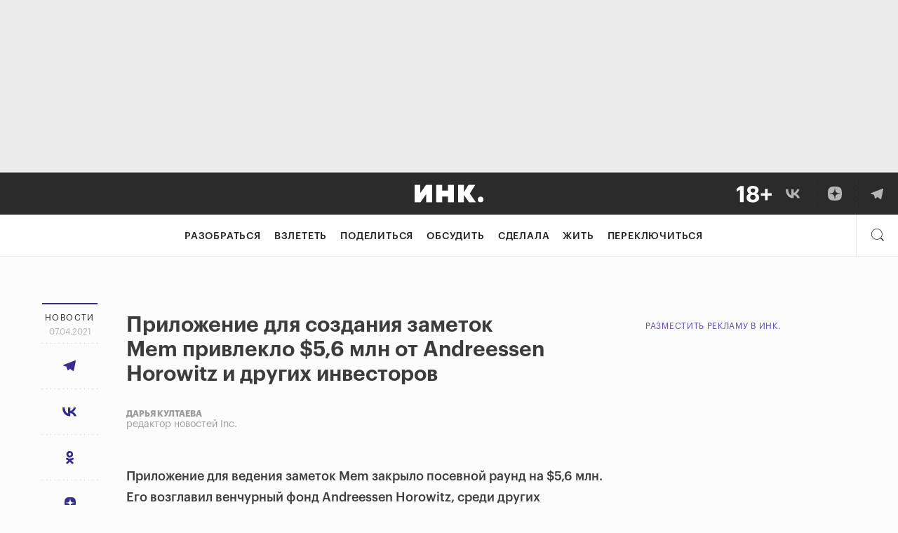

--- FILE ---
content_type: text/html; charset=utf-8
request_url: https://incrussia.ru/news/mem-raises-5-6-million/
body_size: 93365
content:
<!doctype html>
<html lang="ru-RU" prefix="og: http://ogp.me/ns#" class="no-js">

<head>
  
  
  
  <!-- ID = 198763 Type =  Link = https://incrussia.ru/news/mem-raises-5-6-million/ -->
  <meta charset="UTF-8">
  <meta name="viewport" content="width=device-width,minimum-scale=1,initial-scale=1">
  <meta name="yandex-verification" content="7e495186b1030a09" />
  <meta name="ahrefs-site-verification" content="43b5ebdf27fb21f641a62e017548f3b41a928caa7526367bd5134e469d7d7df5">
  <meta name="robots" content="max-image-preview:large">
    <!-- BEFORE HEAD -->
  
<!-- This site is optimized with the Yoast SEO plugin v8.4 - https://yoast.com/wordpress/plugins/seo/ -->
<link rel="canonical" href="https://incrussia.ru/news/mem-raises-5-6-million/" />
<!-- / Yoast SEO plugin. -->

<link rel='dns-prefetch' href='//ceditor.setka.io' />
<link rel='dns-prefetch' href='//s.w.org' />




<link rel="EditURI" type="application/rsd+xml" title="RSD" href="https://incrussia.ru/xmlrpc.php?rsd" />
<link rel="wlwmanifest" type="application/wlwmanifest+xml" href="https://incrussia.ru/wp-includes/wlwmanifest.xml" /> 
<meta name="generator" content="WordPress 4.9.28" />
<link rel='shortlink' href='https://incrussia.ru/?p=198763' />
<link rel="alternate" type="application/json+oembed" href="https://incrussia.ru/wp-json/oembed/1.0/embed?url=https%3A%2F%2Fincrussia.ru%2Fnews%2Fmem-raises-5-6-million%2F" />
<link rel="alternate" type="text/xml+oembed" href="https://incrussia.ru/wp-json/oembed/1.0/embed?url=https%3A%2F%2Fincrussia.ru%2Fnews%2Fmem-raises-5-6-million%2F&#038;format=xml" />
<!-- Stream WordPress user activity plugin v4.1.1 -->
            <script>
                window.__sounds = '[{"title":"\u041b\u0435\u0442\u043e \u0432 \u0421\u043a\u043e\u043b\u043a\u043e\u0432\u043e","src":"https:\/\/incrussia.ru\/wp-content\/uploads\/2021\/03\/SummerSkolkovo.m4a"},{"title":"\u041f\u043b\u044f\u0436 \u043d\u0430 \u0411\u0430\u043b\u0438","src":"https:\/\/incrussia.ru\/wp-content\/uploads\/2021\/03\/BaliBeach.mp3"},{"title":"\u041d\u043e\u0447\u044c \u0432 \u0421\u0430\u043d-\u0424\u0440\u0430\u043d\u0446\u0438\u0441\u043a\u043e","src":"https:\/\/incrussia.ru\/wp-content\/uploads\/2021\/03\/SanFranNight.m4a"},{"title":"\u0414\u043e\u0436\u0434\u044c \u0432 \u0421\u0438\u043d\u0433\u0430\u043f\u0443\u0440\u0435","src":"https:\/\/incrussia.ru\/wp-content\/uploads\/2021\/03\/SingaporeRain.m4a"},{"title":"\u041a\u043e\u0432\u043e\u0440\u043a\u0438\u043d\u0433","src":"https:\/\/incrussia.ru\/wp-content\/uploads\/2021\/03\/Coworking.m4a"},{"title":"Burning Man","src":"https:\/\/incrussia.ru\/wp-content\/uploads\/2021\/03\/BM-1.m4a"}]';
            </script>
            
<!-- BEGIN ExactMetrics v5.3.8 Universal Analytics - https://exactmetrics.com/ -->
<script type="text/lescript">
(function(i,s,o,g,r,a,m){i['GoogleAnalyticsObject']=r;i[r]=i[r]||function(){
	(i[r].q=i[r].q||[]).push(arguments)},i[r].l=1*new Date();a=s.createElement(o),
	m=s.getElementsByTagName(o)[0];a.async=1;a.src=g;m.parentNode.insertBefore(a,m)
})(window,document,'script','https://www.google-analytics.com/analytics.js','ga');
  ga('create', 'UA-87436808-1', 'auto', {'useAmpClientId': true});
  ga('send', 'pageview');
</script>
<!-- END ExactMetrics Universal Analytics -->

  <!-- AFTER HEAD -->
  <link rel="apple-touch-icon" sizes="180x180" type="image/png" href="https://storage.yandexcloud.net/incrussia-prod/wp-content/themes/inc/favicon/new/apple-touch-icon-180x180.png">
  <link rel="icon" type="image/png" sizes="32x32" type="image/png" href="https://storage.yandexcloud.net/incrussia-prod/wp-content/themes/inc/favicon/new/favicon-32x32.png">
  <link rel="icon" type="image/png" sizes="16x16" type="image/png" href="https://storage.yandexcloud.net/incrussia-prod/wp-content/themes/inc/favicon/new/favicon-16x16.png">
  <link rel="manifest" href="https://incrussia.ru/wp-content/themes/inc/favicon/new/manifest.webmanifest">
  <link rel="mask-icon" href="https://incrussia.ru/wp-content/themes/inc/favicon/new/icon.svg" color="#000000">
  <link rel="shortcut icon" href="https://incrussia.ru/wp-content/themes/inc/favicon/new/favicon.ico">
  <meta name="msapplication-TileColor" content="#da532c">
  <meta name="theme-color" content="#000000">
  <link rel="alternate" type="application/rss+xml" title="RSS Feed" href="http://incrussia.ru/rss/rss.php" />

      <script>
    ! function(a) {
      a.adQ = [], a.Ya = {
        adfoxCode: {
          createAdaptive: function() {
            a.adQ.push({
              t: 1,
              data: arguments
            })
          },
          create: function() {
            a.adQ.push({
              t: 2,
              data: arguments
            })
          },
          createScroll: function() {
            a.adQ.push({
              t: 3,
              data: arguments
            })
          }
        }
      }
    }(window);
  </script>
  <link rel="preload" href="/wp-content/themes/inc/fonts/Graphik/GraphikLC-Regular.woff" as="font" type="font/woff" crossorigin>
  <link rel="preload" href="/wp-content/themes/inc/fonts/Graphik/GraphikLC-Bold.woff" as="font" type="font/woff" crossorigin>
  <link rel="preload" href="/wp-content/themes/inc/fonts/Graphik/GraphikLC-Medium.woff" as="font" type="font/woff" crossorigin>
  <link rel="preload" href="/wp-content/themes/inc/fonts/Graphik/GraphikLC-Semibold.woff" as="font" type="font/woff" crossorigin>
  <link rel="preload" href="/wp-content/themes/inc/fonts/KazimirText/KazimirText-Regular.woff" as="font" type="font/woff" crossorigin>
      
    
    <script type="module" src="https://incrussia.ru/wp-content/themes/inc/assets/dist/es6/manifest.js?id=81454c726df170f2af58" defer></script>
    <script type="module" src="https://incrussia.ru/wp-content/themes/inc/assets/dist/es6/vendor.js?id=19398a1e07844efb3755" defer></script>
    <script type="module" src="https://incrussia.ru/wp-content/themes/inc/assets/dist/es6/app.js?id=8fbfc5767c7af4d1cdef" defer></script>
    <script>
    //safari 10 nomodule fix
    (function() {
      var d = document;
      var c = d.createElement('script');
      if (!('noModule' in c) && 'onbeforeload' in c) {
        var s = false;
        d.addEventListener('beforeload', function(e) {
          if (e.target === c) {
            s = true;
          } else if (!e.target.hasAttribute('nomodule') || !s) {
            return;
          }
          e.preventDefault();
        }, true);

        c.type = 'module';
        c.src = '.';
        d.head.appendChild(c);
        c.remove();
      }
    }());
  </script>
      <script nomodule src="https://incrussia.ru/wp-content/themes/inc/assets/dist/manifest.js?id=ddec663c9f7747edcf56" defer></script>
    <script nomodule src="https://incrussia.ru/wp-content/themes/inc/assets/dist/vendor.js?id=341af02647a27ad4998e" defer></script>
    <script nomodule src="https://incrussia.ru/wp-content/themes/inc/assets/dist/app.js?id=a4756eefcb7b917eec22" defer></script>
    <script src="https://incrussia.ru/wp-content/themes/inc/assets/dist/legacy.js?id=8f51b77d5746b5e93788" defer></script>
  <link rel="profile" href="https://gmpg.org/xfn/11">


  <!-- meta --><!-- 2https://incrussia.ru/wp-content/uploads/2025/10/zaglushka.jpg-->    <meta prefix="og: http://ogp.me/ns#" />
    <!-- title -->
    
        <!-- title end -->

    <meta property="og:type" content="article" />
    <!-- <link rel="amphtml" href="https://incrussia.ru/news/mem-raises-5-6-million/amp/"> -->
    <meta property="site:name" content="Инк." />
    <meta property="og:site_name" content="Инк." />
            <meta property="article:author" content="https://incrussia.ru/post-author/darya-kultaeva/" />
                                        <meta name="author" content="Дарья Култаева" />
                <meta property="og:url" content="https://incrussia.ru/news/mem-raises-5-6-million/" />
                    <meta property="og:title" content="Новости" />
            <meta property="og:description" content="" />
            <meta name="twitter:title" content="Новости" />
            <meta name="twitter:description" content="" />

            <style media="all">img.wp-smiley,img.emoji{display:inline !important;border:none !important;box-shadow:none !important;height:1em !important;width:1em !important;margin:0 .07em !important;vertical-align:-.1em !important;background:0 0 !important;padding:0 !important}
:not(#stk):not(.stk) .stk-layout_6col_10590{--stk-limit:680px;--stk-m_r:0px;--stk-m_l:0px;--stk-gap:40px;--stk-cols:6}
@keyframes stk-hotspot-pulse{0%{opacity:.6;transform:translate(-50%,-50%) scale(.3)}14.2857142857%{opacity:0;transform:translate(-50%,-50%)}to{opacity:0}}@keyframes stk-popover--appear{0%{opacity:0;transform:translateY(10px)}to{opacity:1}}@keyframes stk-popover--appear-top{0%{opacity:0;transform:translateY(-10px)}to{opacity:1}}:not(#stk) .stk-post[data-reset-type=class] .stk-reset,:not(#stk) .stk-post[data-reset-type=class] .stk-reset:after,:not(#stk) .stk-post[data-reset-type=class] .stk-reset:before{animation:none;background:0 0;border:0;border-radius:0;bottom:auto;box-sizing:content-box;box-shadow:none;clear:none;clip:auto;color:inherit;columns:auto;content:normal;cursor:inherit;filter:none;float:none;font:inherit;height:auto;image-rendering:auto;left:auto;letter-spacing:normal;line-height:normal;list-style:none;margin:0;-webkit-mask:none;mask:none;max-height:none;max-width:none;min-height:0;mix-blend-mode:normal;opacity:1;outline:0;overflow:visible;padding:0;pointer-events:all;position:static;quotes:none;right:auto;table-layout:auto;text-align-last:auto;text-align:start;text-decoration:none;text-indent:0;text-overflow:clip;text-shadow:none;-webkit-text-size-adjust:none;-ms-text-size-adjust:none;text-size-adjust:none;text-transform:none;top:auto;transform-origin:50% 50% 0;transform:none;transition:none;vertical-align:baseline;visibility:visible;white-space:normal;word-break:normal;word-spacing:normal;word-wrap:break-word;z-index:auto}:not(#stk) .stk-post[data-reset-type=class] .stk-reset:after,:not(#stk) .stk-post[data-reset-type=class] .stk-reset:before,:not(#stk) .stk-post[data-reset-type=class] .stk-reset:not(img){width:auto}:not(#stk) .stk-post:not([data-reset-type]) .stk-description,:not(#stk) .stk-post:not([data-reset-type]) .stk-embed-figure,:not(#stk) .stk-post:not([data-reset-type]) .stk-image-figure,:not(#stk) .stk-post:not([data-reset-type]) h1,:not(#stk) .stk-post:not([data-reset-type]) h2,:not(#stk) .stk-post:not([data-reset-type]) h3,:not(#stk) .stk-post:not([data-reset-type]) h4,:not(#stk) .stk-post:not([data-reset-type]) h5,:not(#stk) .stk-post:not([data-reset-type]) h6,:not(#stk) .stk-post:not([data-reset-type]) hr,:not(#stk) .stk-post:not([data-reset-type]) p,:not(#stk) .stk-post:not([data-reset-type]) span{all:initial;font:inherit;color:inherit;vertical-align:baseline;margin-top:0;-webkit-font-smoothing:antialiased;-moz-osx-font-smoothing:grayscale}:not(#stk) .stk-post:not([data-reset-type]) .stk-description,:not(#stk) .stk-post:not([data-reset-type]) .stk-embed-figure,:not(#stk) .stk-post:not([data-reset-type]) .stk-image-figure,:not(#stk) .stk-post:not([data-reset-type]) h1,:not(#stk) .stk-post:not([data-reset-type]) h2,:not(#stk) .stk-post:not([data-reset-type]) h3,:not(#stk) .stk-post:not([data-reset-type]) h4,:not(#stk) .stk-post:not([data-reset-type]) h5,:not(#stk) .stk-post:not([data-reset-type]) h6,:not(#stk) .stk-post:not([data-reset-type]) hr,:not(#stk) .stk-post:not([data-reset-type]) p{display:block}:not(#stk) .stk-post.stk-post .stk-description,:not(#stk) .stk-post:not([data-reset-type]) h1,:not(#stk) .stk-post:not([data-reset-type]) h2,:not(#stk) .stk-post:not([data-reset-type]) h3,:not(#stk) .stk-post:not([data-reset-type]) h4,:not(#stk) .stk-post:not([data-reset-type]) h5,:not(#stk) .stk-post:not([data-reset-type]) h6,:not(#stk) .stk-post:not([data-reset-type]) p,:not(#stk) .stk-post[data-reset-type=class] .stk-reset:not([class*=__separator_]):not([class*=__symbol_]):not(a),:not(#stk) .stk-post[data-reset-type=class] .stk-reset[class*=stk-btn][class*=__stk-btn]{font-family:var(--stk-f_family),"stk";font-size:var(--stk-f_size);font-weight:var(--stk-f_weight);line-height:var(--stk-f_height);min-height:var(--stk-f_height);letter-spacing:var(--stk-f_spacing);text-transform:var(--stk-f_transform)}:not(#stk) .stk-post.stk-post .stk-description em,:not(#stk) .stk-post:not([data-reset-type]) h1 em,:not(#stk) .stk-post:not([data-reset-type]) h2 em,:not(#stk) .stk-post:not([data-reset-type]) h3 em,:not(#stk) .stk-post:not([data-reset-type]) h4 em,:not(#stk) .stk-post:not([data-reset-type]) h5 em,:not(#stk) .stk-post:not([data-reset-type]) h6 em,:not(#stk) .stk-post:not([data-reset-type]) p em,:not(#stk) .stk-post[data-reset-type=class] .stk-reset:not([class*=__separator_]):not([class*=__symbol_]):not(a) em.stk-reset,:not(#stk) .stk-post[data-reset-type=class] .stk-reset[class*=stk-btn][class*=__stk-btn] em.stk-reset{font-family:var(--stk-f--i_family),"stk";font-size:var(--stk-f--i_size);font-weight:var(--stk-f--i_weight);line-height:var(--stk-f_height);letter-spacing:var(--stk-f--i_spacing);text-transform:var(--stk-f--i_transform);min-height:var(--stk-f_height);font-style:var(--stk-f--i_style,italic)}:not(#stk) .stk-post.stk-post .stk-description strong,:not(#stk) .stk-post:not([data-reset-type]) h1 strong,:not(#stk) .stk-post:not([data-reset-type]) h2 strong,:not(#stk) .stk-post:not([data-reset-type]) h3 strong,:not(#stk) .stk-post:not([data-reset-type]) h4 strong,:not(#stk) .stk-post:not([data-reset-type]) h5 strong,:not(#stk) .stk-post:not([data-reset-type]) h6 strong,:not(#stk) .stk-post:not([data-reset-type]) p strong,:not(#stk) .stk-post[data-reset-type=class] .stk-reset:not([class*=__separator_]):not([class*=__symbol_]):not(a) strong.stk-reset,:not(#stk) .stk-post[data-reset-type=class] .stk-reset[class*=stk-btn][class*=__stk-btn] strong.stk-reset{font-family:var(--stk-f--b_family),"stk";font-size:var(--stk-f--b_size);font-weight:var(--stk-f--b_weight);line-height:var(--stk-f_height);letter-spacing:var(--stk-f--b_spacing);text-transform:var(--stk-f--b_transform);min-height:var(--stk-f_height)}:not(#stk) .stk-post.stk-post .stk-description span,:not(#stk) .stk-post:not([data-reset-type]) h1 span,:not(#stk) .stk-post:not([data-reset-type]) h2 span,:not(#stk) .stk-post:not([data-reset-type]) h3 span,:not(#stk) .stk-post:not([data-reset-type]) h4 span,:not(#stk) .stk-post:not([data-reset-type]) h5 span,:not(#stk) .stk-post:not([data-reset-type]) h6 span,:not(#stk) .stk-post:not([data-reset-type]) p span,:not(#stk) .stk-post[data-reset-type=class] .stk-reset:not([class*=__separator_]):not([class*=__symbol_]):not(a) span.stk-reset,:not(#stk) .stk-post[data-reset-type=class] .stk-reset[class*=stk-btn][class*=__stk-btn] span.stk-reset{font-family:inherit;font-size:inherit;font-weight:inherit;line-height:inherit;letter-spacing:inherit;text-transform:inherit;min-height:inherit;font-style:inherit}:not(#stk) .stk-post.stk-post{position:relative;line-height:1}@media (max-width:768px){:not(#stk) .stk-post.stk-post{-webkit-hyphens:auto;-ms-hyphens:auto;hyphens:auto}}:not(#stk) .stk-post.stk-post.stk-post:not([data-reset-type]) sup,:not(#stk) .stk-post.stk-post.stk-post[data-reset-type=class] sup.stk-reset{--stk-f_size:70%;font-family:inherit;font-weight:inherit;font-style:inherit;vertical-align:super}:not(#stk) .stk-post.stk-post.stk-post:not([data-reset-type]) sub,:not(#stk) .stk-post.stk-post.stk-post[data-reset-type=class] sub.stk-reset{--stk-f_size:70%;font-family:inherit;font-weight:inherit;font-style:inherit;vertical-align:sub}:not(#stk) .stk-post.stk-post.stk-post:not([data-reset-type]) del,:not(#stk) .stk-post.stk-post.stk-post[data-reset-type=class] del.stk-reset{text-decoration:line-through}:not(#stk) .stk-post.stk-post.stk-post:not([data-reset-type]) u,:not(#stk) .stk-post.stk-post.stk-post[data-reset-type=class] u.stk-reset{text-decoration:underline}:not(#stk) .stk-post.stk-post [class*=stk-btn]:not(w):not(.ce-element),:not(#stk) .stk-post.stk-post.stk-post:not([data-reset-type]) a,:not(#stk) .stk-post.stk-post.stk-post[data-reset-type=class] a.stk-reset,:not(#stk) .stk-post.stk-post.stk-post[data-reset-type=class] a.stk-reset .stk-reset{cursor:pointer}:not(#stk) .stk-post.stk-post.stk-post:not([data-reset-type]) a:not(.stk-container-link):not([class*=stk-btn]),:not(#stk) .stk-post.stk-post.stk-post[data-reset-type=class] a.stk-reset:not(.stk-container-link):not([class*=stk-btn]){line-height:inherit}:not(#stk) .stk-post.stk-post.stk-post .ce-element--type-comment-thread,:not(#stk) .stk-post.stk-post.stk-post .stk-comment,:not(#stk) .stk-post.stk-post.stk-post .stk-embed-figure,:not(#stk) .stk-post.stk-post.stk-post .stk-gallery,:not(#stk) .stk-post.stk-post.stk-post .stk-grid,:not(#stk) .stk-post.stk-post.stk-post .stk-image-figure,:not(#stk) .stk-post:not([data-reset-type]) h1,:not(#stk) .stk-post:not([data-reset-type]) h2,:not(#stk) .stk-post:not([data-reset-type]) h3,:not(#stk) .stk-post:not([data-reset-type]) h4,:not(#stk) .stk-post:not([data-reset-type]) h5,:not(#stk) .stk-post:not([data-reset-type]) h6,:not(#stk) .stk-post:not([data-reset-type]) hr,:not(#stk) .stk-post:not([data-reset-type]) li,:not(#stk) .stk-post:not([data-reset-type]) ol,:not(#stk) .stk-post:not([data-reset-type]) p,:not(#stk) .stk-post:not([data-reset-type]) ul,:not(#stk) .stk-post[data-reset-type=class] .stk-reset:not(w){margin-bottom:var(--theme-bottom-indent)}:not(#stk) .stk-post[data-reset-type=class] .stk-code.stk-reset:not(.stk),:not(#stk) .stk-post[data-reset-type=class] .stk-description.stk-reset:not(.stk),:not(#stk) .stk-post[data-reset-type=class] a.stk-reset:not([class*=stk-btn]):not(.stk-container-link):not(.stk),:not(#stk) .stk-post[data-reset-type=class] em.stk-reset:not(.stk),:not(#stk) .stk-post[data-reset-type=class] img.stk-reset:not(.stk),:not(#stk) .stk-post[data-reset-type=class] span.stk-reset:not(.stk),:not(#stk) .stk-post[data-reset-type=class] strong.stk-reset:not(.stk),:not(#stk) .stk-post[data-reset-type=class] tbody.stk-reset:not(.stk),:not(#stk) .stk-post[data-reset-type=class] td.stk-reset:not(.stk){margin-bottom:0}:not(#stk) .stk-post.stk-post .stk-image-figure{position:relative;display:grid;grid-template-rows:auto auto;grid-template-columns:1fr;max-width:100%;line-height:0;--stk-hotspot-color:#d0021b}:not(#stk) .stk-post.stk-post .stk-image-figure>:first-child{grid-column:1;grid-row:1}:not(#stk) .stk-post.stk-post .stk-image-figure .stk-mask{overflow:hidden}:not(#stk) .stk-post.stk-post .stk-image-figure .stk-mask img{max-width:100%;height:auto;vertical-align:top}:not(#stk) .stk-post.stk-post .stk-image-figure .stk-description{grid-column:1;grid-row:2;width:100%}.stk-hotspots{position:absolute;top:0;right:0;bottom:0;left:0;max-width:var(--stk-image-width,100%);border:16px solid transparent;box-sizing:border-box;pointer-events:none}@supports (display:grid){.stk-hotspots{position:relative;grid-row:1;grid-column:1}}.stk-hotspot{position:absolute;width:22px;height:22px;cursor:pointer;pointer-events:all;transform:translate(-50%,-50%) rotate(var(--deg,0))}.stk-hotspot:after,.stk-hotspot:before{content:'';position:absolute;top:50%;left:50%;border-radius:var(--radius);background:var(--stk-hotspot-color)}.stk-hotspot:before{opacity:0;pointer-events:none;width:60px;height:60px}.stk-hotspot:after{width:16px;height:16px;border:3px solid #fff;transform:translate(-50%,-50%);box-shadow:var(--x,0px) 1px 5px rgba(0,0,0,.05),var(--x,0px) 1px 0 rgba(0,0,0,.05)}.stk-hotspot:nth-child(n+11):before{animation:none}@media (max-width:768px){.stk-hotspot{width:40px;height:40px}.stk-hotspot:after{width:10px;height:10px}}.stk-hotspot--shape_circle{--radius:50%}.stk-hotspot--shape_rsquare{--radius:33%}.stk-hotspot--shape_rhombus{--deg:45deg;--x:1px;background-clip:content-box}.stk-hotspot--anim_pulse:before{animation-duration:2.8s;animation-iteration-count:infinite;animation-name:stk-hotspot-pulse}.stk-hotspot--anim_pulse:nth-child(2):before{animation-delay:.28s}.stk-hotspot--anim_pulse:nth-child(3):before{animation-delay:.56s}.stk-hotspot--anim_pulse:nth-child(4):before{animation-delay:.84s}.stk-hotspot--anim_pulse:nth-child(5):before{animation-delay:1.12s}.stk-hotspot--anim_pulse:nth-child(6):before{animation-delay:1.4s}.stk-hotspot--anim_pulse:nth-child(7):before{animation-delay:1.68s}.stk-hotspot--anim_pulse:nth-child(8):before{animation-delay:1.96s}.stk-hotspot--anim_pulse:nth-child(9):before{animation-delay:2.24s}.stk-hotspot--anim_pulse:nth-child(10):before{animation-delay:2.52s}:not(#stk) .stk-post:not([data-reset-type]) a,:not(#stk) .stk-post[data-reset-type=class] [data-stk-footnote-link],:not(#stk) .stk-post[data-reset-type=class] a.stk-reset{color:#372d8f}:not(#stk) .stk-post:not([data-reset-type]) a:visited,:not(#stk) .stk-post[data-reset-type=class] [data-stk-footnote-link]:visited,:not(#stk) .stk-post[data-reset-type=class] a.stk-reset:visited{color:var(--stk-c--visited)}:not(#stk) .stk-post:not([data-reset-type]) a:hover,:not(#stk) .stk-post[data-reset-type=class] [data-stk-footnote-link]:hover,:not(#stk) .stk-post[data-reset-type=class] a.stk-reset:hover{color:#6b5fd3}:not(#stk) .stk-post.stk-post [data-col-width="1"]{--stk-cols:1;flex-basis:100%}:not(#stk) .stk-post.stk-post [data-col-width="2"]{--stk-cols:2;flex-basis:200%}:not(#stk) .stk-post.stk-post [data-col-width="3"]{--stk-cols:3;flex-basis:300%}:not(#stk) .stk-post.stk-post [data-col-width="4"]{--stk-cols:4;flex-basis:400%}:not(#stk) .stk-post.stk-post [data-col-width="5"]{--stk-cols:5;flex-basis:500%}:not(#stk) .stk-post.stk-post [data-col-width="6"]{--stk-cols:6;flex-basis:600%}:not(#stk) .stk-post.stk-post [data-col-width="7"]{--stk-cols:7;flex-basis:700%}:not(#stk) .stk-post.stk-post [data-col-width="8"]{--stk-cols:8;flex-basis:800%}:not(#stk) .stk-post.stk-post [data-col-width="9"]{--stk-cols:9;flex-basis:900%}:not(#stk) .stk-post.stk-post [data-col-width="10"]{--stk-cols:10;flex-basis:1000%}:not(#stk) .stk-post.stk-post [data-col-width="11"]{--stk-cols:11;flex-basis:1100%}:not(#stk) .stk-post.stk-post [data-col-width="12"]{--stk-cols:12;flex-basis:1200%}:not(#stk) .stk-post.stk-post [data-col-width="13"]{--stk-cols:13;flex-basis:1300%}:not(#stk) .stk-post.stk-post [data-col-width="14"]{--stk-cols:14;flex-basis:1400%}:not(#stk) .stk-post.stk-post [data-col-width="15"]{--stk-cols:15;flex-basis:1500%}:not(#stk) .stk-post.stk-post [data-col-width="16"]{--stk-cols:16;flex-basis:1600%}:not(#stk) .stk-post.stk-post{margin-right:auto;margin-left:auto;max-width:800px;padding-right:20px;padding-left:20px}:not(#stk) .stk-post.stk-post>.stk-layout__overhangs_right{margin-right:-20px;padding-right:20px}:not(#stk) .stk-post.stk-post>.stk-layout__overhangs_left{margin-left:-20px;padding-left:20px}:not(#stk) .stk-post.stk-post>.stk-layout__overhangs_both{margin-right:-20px;margin-left:-20px;padding-right:20px;padding-left:20px}@supports (--a:red){:not(#stk) .stk-post.stk-post{max-width:var(--stk-limit);padding-right:var(--stk-m_r);padding-left:var(--stk-m_l)}:not(#stk) .stk-post.stk-post>.stk-layout__overhangs_right{margin-right:calc(var(--stk-m_r)*-1);padding-right:var(--stk-m_r)}:not(#stk) .stk-post.stk-post>.stk-layout__overhangs_both,:not(#stk) .stk-post.stk-post>.stk-layout__overhangs_left{margin-left:calc(var(--stk-m_l)*-1);padding-left:var(--stk-m_l)}:not(#stk) .stk-post.stk-post>.stk-layout__overhangs_both{margin-right:calc(var(--stk-m_r)*-1);padding-right:var(--stk-m_r)}}:not(#stk) .stk-post.stk-post .stk-grid{display:flex}:not(#stk) .stk-post.stk-post .stk-grid-col{margin-left:20px}:not(#stk) .stk-post.stk-post .stk-grid-col:first-child{margin-left:0}@supports (--a:red){:not(#stk) .stk-post.stk-post .stk-grid-col{flex-basis:calc(100%*var(--stk-cols) + var(--stk-gap)*(var(--stk-cols) - 1));margin-left:var(--stk-gap)}:not(#stk) .stk-post.stk-post .stk-grid-col:first-child{margin-left:0}}:not(#stk) .stk-post.stk-post .stk-grid-col>*{flex:0 0 auto}:not(#stk) .stk-post.stk-post .stk-grid-col>:last-child,:not(#stk) .stk-post.stk-post ol.stk-reset li.stk-reset:last-child,:not(#stk) .stk-post.stk-post ul.stk-reset li.stk-reset:last-child{margin-bottom:0}@media (max-width:768px){:not(#stk) .stk-post.stk-post{padding:0 10px;--stk-m_r:10px;--stk-m_l:10px}:not(#stk) .stk-post.stk-post .stk-grid{flex-direction:column}:not(#stk) .stk-post.stk-post .stk-grid-col{margin-bottom:20px;margin-left:0}:not(#stk) .stk-post.stk-post .stk-grid:not([class*=__layout_]) .stk-grid-col,:not(#stk) .stk-post.stk-post .stk-grid__layout_reverse>.stk-grid-col{flex-basis:auto}:not(#stk) .stk-post.stk-post .stk-grid-col_last{margin-bottom:0}:not(#stk) .stk-post.stk-post .stk-grid-col_empty{display:none}:not(#stk) .stk-post.stk-post .stk-grid__layout_reverse{flex-direction:column-reverse}:not(#stk) .stk-post.stk-post .stk-grid.stk-grid__layout_matrix{flex-direction:row;flex-wrap:wrap;justify-content:space-between}:not(#stk) .stk-post.stk-post .stk-grid.stk-grid__layout_matrix>.stk-grid-col{flex-basis:calc(50% - 10px);flex-basis:calc(50% - calc(var(--stk-gap)/2))}:not(#stk) .stk-post.stk-post .stk-grid.stk-grid__layout_matrix>.stk-grid-col_last-odd{margin-bottom:0}:not(#stk) .stk-post.stk-post .stk-grid__layout_columns{flex-direction:row}:not(#stk) .stk-post.stk-post .stk-grid__layout_columns>.stk-grid-col{margin-bottom:0;margin-left:20px;margin-left:var(--stk-gap)}:not(#stk) .stk-post.stk-post .stk-grid__layout_columns>.stk-grid-col:first-child{margin-left:0}}@supports (display:grid){:not(#stk) .stk-post.stk-post{display:grid;grid-auto-rows:-webkit-max-content;grid-auto-rows:max-content;grid-template-columns:1fr minmax(0,var(--stk-limit,100%)) 1fr;max-width:none;padding:0 var(--stk-m_r) 0 var(--stk-m_l);--stk-ov_m_l:var(--stk-m_l);--stk-ov_m_r:var(--stk-m_r)}:not(#stk) .stk-post.stk-post.stk-post>*{grid-column:2;min-width:0;max-width:none}:not(#stk) .stk-post.stk-post .stk-grid{display:grid;grid-template-columns:repeat(var(--stk-cols),minmax(0,calc((var(--stk-limit) - ((var(--stk-cols) - 1)*var(--stk-gap)))/var(--stk-cols))));grid-gap:0 var(--stk-gap)}:not(#stk) .stk-post.stk-post .stk-grid .stk-grid{grid-template-columns:repeat(var(--stk-cols),minmax(0,1fr))}:not(#stk) .stk-post.stk-post .stk-grid-col{display:flex;flex-direction:column;grid-column:span var(--stk-cols);min-width:0;margin:0;box-sizing:border-box}:not(#stk) .stk-post.stk-post .stk-grid-col>:last-child:not(#_){margin-bottom:0}:not(#stk) .stk-post.stk-post [class*=overhangs]{grid-column-start:1;grid-column-end:-1;justify-content:center;max-width:none;padding-right:var(--stk-ov_m_r);padding-left:var(--stk-ov_m_l)}:not(#stk) .stk-post.stk-post [class*=overhangs]>.stk-mask>img.stk-reset{width:100%}:not(#stk) .stk-post.stk-post [class*=overhangs],:not(#stk) .stk-post.stk-post [class*=overhangs]>.stk-code,:not(#stk) .stk-post.stk-post [class*=overhangs]>.stk-mask{margin-right:calc(var(--stk-ov_m_r)*-1);margin-left:calc(var(--stk-ov_m_l)*-1)}:not(#stk) .stk-post.stk-post [class*=overhangs] .stk-description{margin-right:auto;margin-left:auto}:not(#stk) .stk-post.stk-post .stk-layout__overhangs_left{grid-column:1/span 2;justify-content:end;margin-right:0;padding-right:0}:not(#stk) .stk-post.stk-post .stk-layout__overhangs_left .stk-description,:not(#stk) .stk-post.stk-post .stk-layout__overhangs_left>.stk-code,:not(#stk) .stk-post.stk-post .stk-layout__overhangs_left>.stk-mask{margin-right:0}:not(#stk) .stk-post.stk-post .stk-layout__overhangs_right{grid-column:2/span 2;justify-content:start;margin-left:0;padding-left:0}:not(#stk) .stk-post.stk-post .stk-layout__overhangs_right .stk-description,:not(#stk) .stk-post.stk-post .stk-layout__overhangs_right>.stk-code,:not(#stk) .stk-post.stk-post .stk-layout__overhangs_right>.stk-mask{margin-left:0}:not(#stk) .stk-post.stk-post .stk-grid [class*=overhangs]{--stk-ov_m_l:calc(var(--stk-gap)/2);--stk-ov_m_r:calc(var(--stk-gap)/2)}:not(#stk) .stk-post.stk-post .stk-grid-col:first-child>.stk-grid>.stk-grid-col:first-child>[class*=overhangs],:not(#stk) .stk-post.stk-post>.stk-grid>.stk-grid-col:first-child>[class*=overhangs]{--stk-ov_m_l:var(--stk-m_l)}:not(#stk) .stk-post.stk-post .stk-grid-col:last-child>.stk-grid>.stk-grid-col:last-child>[class*=overhangs],:not(#stk) .stk-post.stk-post>.stk-grid>.stk-grid-col:last-child>[class*=overhangs]{--stk-ov_m_r:var(--stk-m_r)}@media (max-width:768px){:not(#stk) .stk-post.stk-post.stk-post{--stk-m_r:10px;--stk-m_l:10px;--stk-cols:1}:not(#stk) .stk-post.stk-post .stk-grid{grid-gap:20px;grid-template-columns:repeat(var(--stk-cols),minmax(0,1fr))}:not(#stk) .stk-post.stk-post .stk-grid .stk-grid{--stk-cols:1}:not(#stk) .stk-post.stk-post .stk-grid-col{grid-column:span 1;margin-bottom:0}:not(#stk) .stk-post.stk-post .stk-grid-col_empty{display:none}:not(#stk) .stk-post.stk-post [class*=overhangs]{justify-content:stretch}:not(#stk) .stk-post.stk-post .stk-grid:not(.stk-grid__layout_columns) [class*=overhangs]{--stk-ov_m_l:var(--stk-m_l);--stk-ov_m_r:var(--stk-m_r)}:not(#stk) .stk-post.stk-post .stk-grid__layout_reverse{display:flex;flex-direction:column-reverse;gap:0}:not(#stk) .stk-post.stk-post .stk-grid__layout_reverse>.stk-grid-col{flex-basis:auto;margin-bottom:20px}:not(#stk) .stk-post.stk-post .stk-grid__layout_reverse>.stk-grid-col_last{margin-bottom:0}:not(#stk) .stk-post.stk-post .stk-grid.stk-grid__layout_matrix{--stk-cols:2;grid-gap:20px var(--stk-gap)}:not(#stk) .stk-post.stk-post .stk-grid__layout_columns{grid-gap:0 var(--stk-gap);grid-auto-columns:1fr}:not(#stk) .stk-post.stk-post .stk-grid__layout_columns>.stk-grid-col{grid-row:1;grid-column:span var(--stk-cols);margin:0}}}:not(#stk) .stk-post.stk-post .stk-description{max-width:var(--stk-limit);margin-top:10px;margin-bottom:0;-webkit-font-smoothing:antialiased}:not(#stk) .stk-post.stk-post .stk-description:empty{display:none}:not(#stk) .stk-post.stk-post .stk-gallery{position:relative}:not(#stk) .stk-post.stk-post .stk-gallery_arrow{position:relative;display:flex;justify-content:center;align-items:center;width:30px;height:30px;color:#989898;background-color:#ededed;border-radius:50%;box-shadow:0 0 0 1px rgba(0,0,0,.1);cursor:pointer}:not(#stk) .stk-post.stk-post .stk-gallery_arrow span{content:'';width:25%;height:25%;margin:0;color:inherit;border:2px currentcolor;border-style:solid solid none none;border-radius:0 2px 0 0;box-sizing:content-box}:not(#stk) .stk-post.stk-post .stk-gallery_arrow:focus,:not(#stk) .stk-post.stk-post .stk-gallery_arrow:hover{color:#242424}:not(#stk) .stk-post.stk-post .stk-gallery_arrow__prev span{transform:translateX(10%) rotate(-135deg)}:not(#stk) .stk-post.stk-post .stk-gallery_arrow__next span{transform:translateX(-10%) rotate(45deg)}:not(#stk) .stk-post.stk-post .stk-gallery_slides{position:relative;z-index:1;overflow:hidden;transition:height .5s}:not(#stk) .stk-post.stk-post .stk-gallery_slides .stk-image-figure{position:absolute;top:0;right:0;left:0;opacity:0;transition:opacity .5s}:not(#stk) .stk-post.stk-post .stk-gallery_slides .stk-image-figure.stk-gallery_slide__active{z-index:50;opacity:1}:not(#stk) .stk-post.stk-post .stk-gallery_counter__divider:before{content:"/"}:not(#stk) .stk-post.stk-post .stk-gallery_dots{flex-grow:1;display:flex;justify-content:center}:not(#stk) .stk-post.stk-post .stk-gallery_dots .stk-gallery_dot{width:10px;height:10px;background-color:rgba(var(--stk-c--rgb),.4);background-clip:content-box;border:5px solid transparent;border-radius:50%;transition:background .3s;cursor:pointer}:not(#stk) .stk-post.stk-post .stk-gallery_dots .stk-gallery_dot:hover,:not(#stk) .stk-post.stk-post .stk-gallery_dots .stk-gallery_dot__active{background-color:var(--stk-c--hover)}:not(#stk) .stk-post.stk-post .stk-gallery_dots .stk-gallery_dot__active{pointer-events:none}:not(#stk) .stk-post.stk-post .stk-gallery.stk-gallery_init{display:flex;flex-wrap:wrap;align-items:center;margin-top:-10px;margin-left:-10px}:not(#stk) .stk-post.stk-post .stk-gallery.stk-gallery_init>*{margin-top:10px;margin-left:10px}:not(#stk) .stk-post.stk-post .stk-gallery.stk-gallery_init .stk-gallery_arrow__prev{order:10}:not(#stk) .stk-post.stk-post .stk-gallery.stk-gallery_init .stk-gallery_counter{display:none;order:15}:not(#stk) .stk-post.stk-post .stk-gallery.stk-gallery_init .stk-gallery_arrow__next{order:20}:not(#stk) .stk-post.stk-post .stk-gallery.stk-gallery_init .stk-gallery_slides{order:30;flex-grow:1;flex-basis:100%}:not(#stk) .stk-post.stk-post .stk-gallery.stk-gallery_init .stk-gallery_dots{display:none;order:40}:not(#stk) .stk-post.stk-post .stk-gallery.stk-gallery_init .stk-image-figure{margin:0}:not(#stk) .stk-post.stk-post [class*=__separator_]{position:relative;display:flex;align-items:center;justify-content:center;min-height:20px;font-size:0;line-height:0;background:0 0;border:0}:not(#stk) .stk-post.stk-post [class*=__separator_]:before{content:'';width:100%;border-top:1px solid}:not(#stk) .stk-post.stk-post [class*=__separator_top]{align-items:flex-start}:not(#stk) .stk-post.stk-post [class*=__separator_bottom]{align-items:flex-end}:not(#stk) .stk-post.stk-post .stk-grid [class*=__separator_]{margin-right:0;margin-left:0}:not(#stk) .stk-post.stk-post [class*=__symbol_]{display:inline-block}:not(#stk) .stk-post.stk-post .stk-icon{width:auto;height:1em;margin-top:-.2em;vertical-align:middle}:not(#stk) .stk-post.stk-post .stk-element_no-text .stk-icon{max-width:100%;height:auto;margin-top:0}:not(#stk) .stk-post.stk-post [class*=stk-btn]:not(w){align-self:flex-start;justify-self:start;display:inline-block;padding:.5em 1em;color:var(--stk-btn_t-color);background-color:var(--stk-btn_bg-color);border-width:0;border-width:var(--stk-btn_b-width,0);border-style:solid;border-color:var(--stk-btn_b-color);border-radius:var(--stk-btn_b-radius,0)}:not(#stk) .stk-post.stk-post [class*=stk-btn]:not(w):active,:not(#stk) .stk-post.stk-post [class*=stk-btn]:not(w):hover,:not(#stk) .stk-post.stk-post [class*=stk-btn]:not(w):link,:not(#stk) .stk-post.stk-post [class*=stk-btn]:not(w):visited{color:var(--stk-btn_t-color)}:not(#stk) .stk-post.stk-post [class*=stk-btn]:not(w) .stk-reset{cursor:inherit}:not(#stk) .stk-post.stk-post [data-stk-footnote-link]:not(.stk-hotspot){cursor:pointer}@media (min-width:769px){:not(#stk) .stk-post.stk-post [data-stk-footnote-link]:not(.stk-hotspot){background:linear-gradient(to right,currentColor .15em,transparent .15em) 0 calc(50% + .47em)/.3em .07em repeat-x}}@media (max-width:768px){:not(#stk) .stk-post.stk-post [data-stk-footnote-link]:not(.stk-hotspot){text-decoration:underline;-webkit-text-decoration-style:dashed;text-decoration-style:dashed}}:not(#stk) .stk-post.stk-post [data-stk-footnote-link]:not(.stk-hotspot):hover{align-self:baseline}@media (min-width:769px){:not(#stk) .stk-post.stk-post .stk-footnote{display:block;position:absolute;z-index:99999;padding-top:5px;transform:translateX(-50%)}:not(#stk) .stk-post.stk-post .stk-footnote:not(.stk){grid-column:1/-1}:not(#stk) .stk-post.stk-post .stk-footnote--hide,:not(#stk) .stk-post.stk-post .stk-footnote__close{display:none}:not(#stk) .stk-post.stk-post .stk-footnote__body{display:flex;flex-direction:column;width:300px;padding:10px;padding:10px var(--stk-ov_m_r) 10px var(--stk-ov_m_l);background:#fff;border-radius:8px;box-shadow:0 0 0 1px rgba(0,0,0,.03),0 15px 35px -5px rgba(0,0,0,.25);box-sizing:border-box;overflow-y:auto;animation:stk-popover--appear forwards .3s}:not(#stk) .stk-post.stk-post .stk-footnote__body:not(.stk),:not(#stk) .stk-post.stk-post .stk-footnote__body:not(.stk) [class*=overhangs]{--stk-ov_m_r:12px;--stk-ov_m_l:12px}:not(#stk) .stk-post.stk-post .stk-footnote__body:not(.stk)>:last-child{margin-bottom:0}:not(#stk) .stk-post.stk-post .stk-footnote__body>*{flex:0 0 auto}:not(#stk) .stk-post.stk-post .stk-footnote--appear-top .stk-footnote__body{animation-name:stk-popover--appear-top}}@media (max-width:768px){:not(#stk) .stk-post.stk-post .stk-footnote{display:grid;position:fixed;top:0;right:0;bottom:0;left:0;z-index:999999;grid-template:1fr auto/1fr minmax(auto,400px) 1fr;height:100%;padding:0 18px;background:rgba(0,0,0,.4);animation:stk-popover_m--appear forwards .15s}:not(#stk) .stk-post.stk-post .stk-footnote--hide{display:none}:not(#stk) .stk-post.stk-post .stk-footnote__close{grid-column:2;align-self:end;justify-self:end;width:16px;height:16px;margin:14px;background:url(data:image/svg+xml;utf8,%3Csvg%20width%3D%2216%22%20height%3D%2216%22%20viewBox%3D%220%200%2016%2016%22%20xmlns%3D%22http%3A%2F%2Fwww.w3.org%2F2000%2Fsvg%22%3E%0A%20%20%3Cg%20stroke%3D%22%23FFF%22%20fill%3D%22none%22%20fill-rule%3D%22evenodd%22%20stroke-linecap%3D%22square%22%3E%0A%20%20%20%20%3Cpath%20d%3D%22M15.424.575L.575%2015.425M.575.576l14.85%2014.849%22%2F%3E%0A%20%20%3C%2Fg%3E%0A%3C%2Fsvg%3E) 0/cover no-repeat;cursor:pointer;opacity:0;animation:stk-popover_m__close--appear forwards .3s .6s}:not(#stk) .stk-post.stk-post .stk-footnote__body{grid-column:2;display:flex;flex-direction:column;max-height:60vh;padding:13px var(--stk-ov_m_r) 57px var(--stk-ov_m_l);background:#fff;border-radius:16px 16px 0 0;box-shadow:0 1px 5px 1px rgba(0,0,0,.05),0 12px 45px rgba(56,64,81,.5);box-sizing:border-box;overflow-y:auto;animation:stk-popover--appear forwards .3s .15s;opacity:0}:not(#stk) .stk-post.stk-post .stk-footnote__body:not(.stk),:not(#stk) .stk-post.stk-post .stk-footnote__body:not(.stk) [class*=overhangs]{--stk-ov_m_r:12px;--stk-ov_m_l:12px}:not(#stk) .stk-post.stk-post .stk-footnote__body:not(.stk)>:last-child{margin-bottom:0}:not(#stk) .stk-post.stk-post .stk-footnote__body>*{flex:0 0 auto}@keyframes stk-popover_m--appear{0%{opacity:0}}@keyframes stk-popover_m__close--appear{to{opacity:1}}}:not(#stk) .stk-post.stk-post .stk-code{position:relative;display:block}:not(#stk) .stk-post.stk-post .stk-code_keep-ratio .stk-code iframe{position:absolute;top:0;left:0;min-width:100%;width:0;max-width:100%;min-height:100%;height:0;max-height:100%}:not(#stk) .stk-post.stk-post .stk-code_keep-ratio .stk-code:not([style*=padding-top]){padding-top:56.25%}:not(#stk) .stk-post.stk-post .stk-code_keep-ratio .stk-code[style*=stk-embed-height-ratio]{display:flex;align-items:stretch;padding-top:0}:not(#stk) .stk-post.stk-post .stk-code_keep-ratio .stk-code[style*=stk-embed-height-ratio]:before{content:'';padding-top:var(--stk-embed-height-ratio,56.25%)}:not(#stk) .stk-post.stk-post .stk-code_keep-ratio .stk-code[style*=stk-embed-height-ratio]>:not(:empty){flex:100% 0 0;max-width:100%}:not(#stk) .stk-post.stk-post .stk-code_keep-ratio .stk-code[style*=stk-embed-height-ratio]>iframe{position:absolute;top:0;left:0}:not(#stk) .stk-post.stk-post table[class*=stk-table--]{width:100%;table-layout:fixed;border-collapse:collapse}:not(#stk) .stk-post.stk-post table[class*=stk-table--] th.stk-reset.stk-table-cell{font-weight:var(--stk-f--b_weight);font-size:var(--stk-f--b_size);font-family:var(--stk-f--b_family),"stk";text-transform:var(--stk-f--b_transform);letter-spacing:var(--stk-f--b_spacing)}:not(#stk) .stk-post.stk-post .stk-table-cell{position:relative;min-width:2em;height:var(--stk-f_height);padding:calc(var(--stk-f_height)/2)}:not(#stk) .stk-post.stk-post .stk-table-cell:after{content:'';position:absolute;top:0;right:0;bottom:0;left:0;background-color:rgba(var(--stk-c--rgb,currentcolor),var(--stk-t_bg-alpha,0));border-width:0;border-style:solid;border-color:rgba(var(--stk-c--rgb),var(--stk-t_hor-alpha,0)) rgba(var(--stk-c--rgb),var(--stk-t_ver-alpha,0));pointer-events:none}:not(#stk) .stk-post.stk-post .stk-table--bordered_h{--stk-t_hor-alpha:.2}:not(#stk) .stk-post.stk-post .stk-table--bordered_h .stk-table-cell:after{border-top-width:1px}:not(#stk) .stk-post.stk-post .stk-table--bordered_h tr.stk-reset:first-child .stk-table-cell:after,:not(#stk) .stk-post.stk-post .stk-table--bordered_hv tr.stk-reset:first-child .stk-table-cell:after{border-top-width:2px}:not(#stk) .stk-post.stk-post .stk-table--bordered_h th.stk-reset:after,:not(#stk) .stk-post.stk-post .stk-table--bordered_hv th.stk-reset:after,:not(#stk) .stk-post.stk-post .stk-table--zebra th.stk-reset:after{border-top:none}:not(#stk) .stk-post.stk-post .stk-table--bordered_hv{--stk-t_hor-alpha:.2;--stk-t_ver-alpha:.05}:not(#stk) .stk-post.stk-post .stk-table--bordered_hv .stk-table-cell:after{border-top-width:1px;border-left-width:1px}:not(#stk) .stk-post.stk-post .stk-table--bordered_hv .stk-table-cell:first-child:after{border-left-width:0}:not(#stk) .stk-post.stk-post .stk-table--zebra{--stk-t_hor-alpha:.2;--stk-t_bg-alpha:.05}:not(#stk) .stk-post.stk-post .stk-table--zebra tr.stk-reset:nth-child(odd) .stk-table-cell:after{--stk-t_bg-alpha:0}:not(#stk) .stk-post.stk-post .stk-table--zebra tr.stk-reset:first-child .stk-table-cell:after{border-top-width:2px}@media (max-width:768px){:not(#stk) .stk-post.stk-post .stk-table-wrap{max-width:100%;overflow-x:auto}:not(#stk) .stk-post.stk-post table[class*=stk-table--],:not(#stk) .stk-post.stk-post table[class*=stk-table--]:not([data-responsive-type=scroll]) .stk-table-cell{height:auto}:not(#stk) .stk-post.stk-post table[class*=stk-table--]:not([data-responsive-type=scroll]){width:100%;display:flex;flex-direction:column}:not(#stk) .stk-post.stk-post table[class*=stk-table--]:not([data-responsive-type=scroll]) colgroup,:not(#stk) .stk-post.stk-post table[class*=stk-table--]:not([data-responsive-type=scroll]) thead.stk-reset{display:none}:not(#stk) .stk-post.stk-post table[class*=stk-table--]:not([data-responsive-type=scroll]) tbody.stk-reset,:not(#stk) .stk-post.stk-post table[class*=stk-table--]:not([data-responsive-type=scroll]) tr.stk-reset{display:flex;flex-direction:column}:not(#stk) .stk-post.stk-post table[class*=stk-table--]:not([data-responsive-type=scroll]) tr.stk-reset:last-child{margin-bottom:0}:not(#stk) .stk-post.stk-post table[class*=stk-table--]:not([data-responsive-type=scroll]) .stk-table-cell:before{content:attr(data-cell-header);font-weight:var(--stk-f--b_weight);font-size:var(--stk-f--b_size);line-height:var(--stk-f_height);font-family:var(--stk-f--b_family),"stk";text-transform:var(--stk-f--b_transform);letter-spacing:var(--stk-f--b_spacing);text-align:left}:not(#stk) .stk-post.stk-post table[class*=stk-table--][data-responsive-type=cards] .stk-table-cell,:not(#stk) .stk-post.stk-post table[class*=stk-table--][data-responsive-type=swipe] .stk-table-cell{display:block;padding-left:calc(50% + 10px)}:not(#stk) .stk-post.stk-post table[class*=stk-table--][data-responsive-type=cards] .stk-table-cell:before,:not(#stk) .stk-post.stk-post table[class*=stk-table--][data-responsive-type=swipe] .stk-table-cell:before{float:left;width:100%;margin-left:calc(-100% - 20px);padding-right:10px}:not(#stk) .stk-post.stk-post table.stk-table--bordered_h[class*=stk-table--][data-responsive-type=cards] tr.stk-reset .stk-table-cell:after,:not(#stk) .stk-post.stk-post table.stk-table--bordered_h[class*=stk-table--][data-responsive-type=swipe] tr.stk-reset .stk-table-cell:after{border-top-width:1px}:not(#stk) .stk-post.stk-post table.stk-table--bordered_h[class*=stk-table--][data-responsive-type=cards] tr.stk-reset .stk-table-cell:first-child:after,:not(#stk) .stk-post.stk-post table.stk-table--bordered_h[class*=stk-table--][data-responsive-type=swipe] tr.stk-reset .stk-table-cell:first-child:after,:not(#stk) .stk-post.stk-post table.stk-table--bordered_hv[class*=stk-table--][data-responsive-type=cards] tr.stk-reset .stk-table-cell:first-child:after,:not(#stk) .stk-post.stk-post table.stk-table--bordered_hv[class*=stk-table--][data-responsive-type=swipe] tr.stk-reset .stk-table-cell:first-child:after{border-top:none}:not(#stk) .stk-post.stk-post table.stk-table--bordered_hv[class*=stk-table--][data-responsive-type=cards] tr.stk-reset .stk-table-cell:after,:not(#stk) .stk-post.stk-post table.stk-table--bordered_hv[class*=stk-table--][data-responsive-type=swipe] tr.stk-reset .stk-table-cell:after{background:linear-gradient(rgba(var(--stk-c--rgb),var(--stk-t_ver-alpha,0)),rgba(var(--stk-c--rgb),var(--stk-t_ver-alpha,0))) 50% 0/1px 100% no-repeat;border-top-width:1px;border-left:none}:not(#stk) .stk-post.stk-post table.stk-table--zebra[class*=stk-table--][data-responsive-type=cards] .stk-table-cell:after,:not(#stk) .stk-post.stk-post table.stk-table--zebra[class*=stk-table--][data-responsive-type=swipe] .stk-table-cell:after{border-top:none}:not(#stk) .stk-post.stk-post table[class*=stk-table--][data-responsive-type=swipe] tbody.stk-reset{flex-direction:row;overflow-x:auto;-webkit-scroll-snap-type:x mandatory;-ms-scroll-snap-type:x mandatory;scroll-snap-type:x mandatory;-webkit-overflow-scrolling:touch}:not(#stk) .stk-post.stk-post table[class*=stk-table--][data-responsive-type=swipe] tr.stk-reset{flex:87% 0 0;max-width:100vw;margin-bottom:0;-webkit-scroll-snap-coordinate:50% 0%;-ms-scroll-snap-coordinate:50% 0%;scroll-snap-coordinate:50% 0%;scroll-snap-align:center}:not(#stk) .stk-post.stk-post table[class*=stk-table--][data-responsive-type=swipe] tr.stk-reset:not(:first-child){margin-left:20px}:not(#stk) .stk-post.stk-post table[class*=stk-table--][data-responsive-type=scroll]{min-width:100%;width:auto;margin-bottom:0}:not(#stk) .stk-post.stk-post table[class*=stk-table--][data-responsive-type=scroll] .stk-table-cell{white-space:nowrap}:not(#stk) .stk-post.stk-post table[class*=stk-table--][data-responsive-type=list] .stk-table-cell{padding:0}:not(#stk) .stk-post.stk-post table[class*=stk-table--][data-responsive-type=list] .stk-table-cell.stk-reset:before{content:attr(data-cell-header) ":";margin-right:.5em}:not(#stk) .stk-post.stk-post table[class*=stk-table--][data-responsive-type=list] .stk-table-cell:after{display:none}}:not(#stk) .stk-post.stk-post li.stk-reset{margin-left:2em;margin-bottom:calc(var(--theme-bottom-indent)*.5)}:not(#stk) .stk-post.stk-post ul.stk-reset li.stk-reset{list-style:disc}:not(#stk) .stk-post.stk-post ol.stk-reset li.stk-reset{list-style:decimal}:not(#stk) .stk-post.stk-post .stk-container-link:not(#_){text-decoration:none}:not(#stk) .stk-post.stk-post .align-left .stk-reset,:not(#stk) .stk-post.stk-post .align-left.align-left.align-left{text-align:left}:not(#stk) .stk-post.stk-post .align-left .stk-container,:not(#stk) .stk-post.stk-post .align-left [class*=stk-btn],:not(#stk) .stk-post.stk-post .align-left.align-left[class*=stk-btn]{align-self:flex-start;justify-self:flex-start}:not(#stk) .stk-post.stk-post .align-center .stk-reset,:not(#stk) .stk-post.stk-post .align-center.align-center.align-center{text-align:center}:not(#stk) .stk-post.stk-post .align-center .stk-container,:not(#stk) .stk-post.stk-post .align-center [class*=stk-btn],:not(#stk) .stk-post.stk-post .align-center.align-center[class*=stk-btn]{align-self:center;justify-self:center}:not(#stk) .stk-post.stk-post .align-right .stk-reset,:not(#stk) .stk-post.stk-post .align-right.align-right.align-right{text-align:right}:not(#stk) .stk-post.stk-post .align-right .stk-container,:not(#stk) .stk-post.stk-post .align-right [class*=stk-btn],:not(#stk) .stk-post.stk-post .align-right.align-right[class*=stk-btn]{align-self:flex-end;justify-self:flex-end}:not(#stk) .stk-post.stk-post .align-justify .stk-reset,:not(#stk) .stk-post.stk-post .align-justify.align-justify.align-justify{text-align:justify}:not(#stk) .stk-post.stk-post .align-justify .stk-container,:not(#stk) .stk-post.stk-post .align-justify [class*=stk-btn],:not(#stk) .stk-post.stk-post .align-justify.align-justify[class*=stk-btn]{align-self:stretch;justify-self:stretch}@media (max-width:768px){:not(#stk) .stk-post.stk-post .align-left-m .stk-reset,:not(#stk) .stk-post.stk-post .align-left-m.align-left-m.align-left-m{text-align:left}:not(#stk) .stk-post.stk-post .align-left-m .stk-container,:not(#stk) .stk-post.stk-post .align-left-m [class*=stk-btn],:not(#stk) .stk-post.stk-post .align-left-m.align-left-m[class*=stk-btn]{align-self:flex-start;justify-self:flex-start}:not(#stk) .stk-post.stk-post .align-center-m .stk-reset,:not(#stk) .stk-post.stk-post .align-center-m.align-center-m.align-center-m{text-align:center}:not(#stk) .stk-post.stk-post .align-center-m .stk-container,:not(#stk) .stk-post.stk-post .align-center-m [class*=stk-btn],:not(#stk) .stk-post.stk-post .align-center-m.align-center-m[class*=stk-btn]{align-self:center;justify-self:center}:not(#stk) .stk-post.stk-post .align-right-m .stk-reset,:not(#stk) .stk-post.stk-post .align-right-m.align-right-m.align-right-m{text-align:right}:not(#stk) .stk-post.stk-post .align-right-m .stk-container,:not(#stk) .stk-post.stk-post .align-right-m [class*=stk-btn],:not(#stk) .stk-post.stk-post .align-right-m.align-right-m[class*=stk-btn]{align-self:flex-end;justify-self:flex-end}:not(#stk) .stk-post.stk-post .align-justify-m .stk-reset,:not(#stk) .stk-post.stk-post .align-justify-m.align-justify-m.align-justify-m{text-align:justify}:not(#stk) .stk-post.stk-post .align-justify-m .stk-container,:not(#stk) .stk-post.stk-post .align-justify-m [class*=stk-btn],:not(#stk) .stk-post.stk-post .align-justify-m.align-justify-m[class*=stk-btn]{align-self:stretch;justify-self:stretch}}:not(#stk) .stk-post.stk-post .valign-top.stk-grid .stk-grid-col,:not(#stk) .stk-post.stk-post .valign-top.valign-top.valign-top.stk-grid-col{justify-content:flex-start}:not(#stk) .stk-post.stk-post .valign-top.stk-table-cell{vertical-align:top}:not(#stk) .stk-post.stk-post .valign-middle.stk-grid .stk-grid-col,:not(#stk) .stk-post.stk-post .valign-middle.valign-middle.valign-middle.stk-grid-col{justify-content:center}:not(#stk) .stk-post.stk-post .valign-middle.stk-table-cell{vertical-align:middle}:not(#stk) .stk-post.stk-post .valign-bottom.stk-grid .stk-grid-col,:not(#stk) .stk-post.stk-post .valign-bottom.valign-bottom.valign-bottom.stk-grid-col{justify-content:flex-end}:not(#stk) .stk-post.stk-post .valign-bottom.stk-table-cell{vertical-align:bottom}@media (max-width:768px){:not(#stk) .stk-post.stk-post .valign-top-m.stk-grid .stk-grid-col,:not(#stk) .stk-post.stk-post .valign-top-m.valign-top-m.valign-top-m.stk-grid-col{justify-content:flex-start}:not(#stk) .stk-post.stk-post .valign-top-m.stk-table-cell{vertical-align:top}:not(#stk) .stk-post.stk-post .valign-middle-m.stk-grid .stk-grid-col,:not(#stk) .stk-post.stk-post .valign-middle-m.valign-middle-m.valign-middle-m.stk-grid-col{justify-content:center}:not(#stk) .stk-post.stk-post .valign-middle-m.stk-table-cell{vertical-align:middle}:not(#stk) .stk-post.stk-post .valign-bottom-m.stk-grid .stk-grid-col,:not(#stk) .stk-post.stk-post .valign-bottom-m.valign-bottom-m.valign-bottom-m.stk-grid-col{justify-content:flex-end}:not(#stk) .stk-post.stk-post .valign-bottom-m.stk-table-cell{vertical-align:bottom}:not(#stk) .stk-post.stk-post .stk-mobile-hidden:not(.ce-element):not(#_):not(#_):not(#_){display:none}}@media (min-width:769px){:not(#stk) .stk-post.stk-post .stk-desktop-hidden:not(.ce-element):not(#_):not(#_):not(#_){display:none}}body:not(.stk-pdf-only-visible) .stk-web-hidden:not(#_):not(#_):not(#_){display:none}:not(#stk) .stk-post.stk-post .stk-webkit-sticky{position:-webkit-sticky!important;position:sticky!important}@media (max-width:768px){:not(#stk) .stk-post.stk-post .stk-mobile_no-bg,:not(#stk) .stk-post.stk-post.stk-mobile_no-bg{background-image:none!important}:not(#stk) .stk-post.stk-post,:not(#stk) .stk-post.stk-post .stk-grid,:not(#stk) .stk-post.stk-post .stk-grid-col,:not(#stk) .stk-post.stk-post .stk-reset{background-attachment:scroll!important}}.stk-label.stk-label{position:relative;display:block;max-width:calc(100vw - 50px);margin:auto;font:10px sans-serif;text-align:right;overflow:hidden}.stk-label.stk-label .stk-label-text{position:relative;opacity:.3}.stk-label.stk-label .stk-label-text:before{content:'';position:absolute;top:50%;right:100%;width:100vw;margin-right:1em;border-top:1px solid;opacity:.3}.stk-label.stk-label .stk-label-link,.stk-label.stk-label .stk-label-link:hover,.stk-label.stk-label .stk-label-link:visited{color:inherit;text-decoration:none;border:0;box-shadow:none}.stk-label.stk-label .stk-label-logo{width:5em;height:2em;vertical-align:-.65em;fill:currentcolor;opacity:.3}@media print{[data-anim=true]:not(#_):not(#_):not(#_):not(#_):not(#_){transform:none!important;opacity:1!important}}
/*! critical:start */
@font-face{font-family:'KazimirText-Regular';src:url(//incrussia.ru/wp-content/themes/inc/css/assets/fonts/16026/KazimirText-Regular.woff) format('woff');font-weight:400;font-style:normal;font-display:swap}@font-face{font-family:'GraphikLC-Medium';src:url(//incrussia.ru/wp-content/themes/inc/css/assets/fonts/16022/GraphikLC-Medium.woff) format('woff');font-weight:400;font-style:normal;font-display:swap}@font-face{font-family:'KazimirText-Regular';src:url(//incrussia.ru/wp-content/themes/inc/css/assets/fonts/16026/KazimirText-Regular.woff) format('woff');font-weight:400;font-style:normal;font-display:swap}@font-face{font-family:'GraphikLC-Medium';src:url(//incrussia.ru/wp-content/themes/inc/css/assets/fonts/16022/GraphikLC-Medium.woff) format('woff');font-weight:400;font-style:normal;font-display:swap}@font-face{font-family:'GraphikLC-Regular';src:url(//incrussia.ru/wp-content/themes/inc/css/assets/fonts/16023/GraphikLC-Regular.woff) format('woff');font-weight:400;font-style:normal;font-display:swap}@font-face{font-family:'GraphikLC-Regular';src:url(//incrussia.ru/wp-content/themes/inc/css/assets/fonts/16023/GraphikLC-Regular.woff) format('woff');font-weight:400;font-style:normal;font-display:swap}@font-face{font-family:'GraphikLC-Semibold';src:url(//incrussia.ru/wp-content/themes/inc/css/assets/fonts/16024/GraphikLC-Semibold.woff) format('woff');font-weight:400;font-style:normal;font-display:swap}@font-face{font-family:'KazimirText-Medium';src:url(//incrussia.ru/wp-content/themes/inc/css/assets/fonts/16025/KazimirText-Medium.woff) format('woff');font-weight:400;font-style:normal;font-display:swap}@font-face{font-family:'KazimirText-Medium';src:url(//incrussia.ru/wp-content/themes/inc/css/assets/fonts/16025/KazimirText-Medium.woff) format('woff');font-weight:400;font-style:normal;font-display:swap}@font-face{font-family:'GraphikLC-Bold';src:url(//incrussia.ru/wp-content/themes/inc/css/assets/fonts/16021/GraphikLC-Bold.woff) format('woff');font-weight:400;font-style:normal;font-display:swap}@font-face{font-family:'GraphikLC-Bold';src:url(//incrussia.ru/wp-content/themes/inc/css/assets/fonts/16021/GraphikLC-Bold.woff) format('woff');font-weight:400;font-style:normal;font-display:swap}
/*! critical:end */
:not(#stk):not(.stk) .stk-post.stk-theme_40573 [class*=stk-btn],:not(#stk):not(.stk) .stk-post.stk-theme_40573 li,:not(#stk):not(.stk) .stk-post.stk-theme_40573 p,:not(#stk):not(.stk) .stk-post.stk-theme_40573 td,:not(#stk):not(.stk) .stk-post.stk-theme_40573 th{--stk-f_family:"KazimirText-Regular";--stk-f_size:18px;--stk-f_weight:400;--stk-f_height:29px;--stk-f_spacing:0px;--stk-f--b_family:"GraphikLC-Medium";--stk-f--b_size:18px;--stk-f--b_weight:400;--stk-f--b_spacing:0px;--stk-f--b_transform:none;--stk-f--i_family:"KazimirText-Regular";--stk-f--i_size:18px;--stk-f--i_weight:400;--stk-f--i_style:regular}:not(#stk):not(.stk) .stk-post.stk-theme_40573 .stk-theme_40573__style_font_style-1596622370104{--stk-f_family:"GraphikLC-Regular";--stk-f_size:18px;--stk-f_weight:400;--stk-f_height:29px;--stk-f_spacing:0px;--stk-f--b_family:"GraphikLC-Medium";--stk-f--b_size:18px;--stk-f--b_weight:400;--stk-f--b_spacing:0px;--stk-f--b_transform:none;--stk-f--i_family:"GraphikLC-Regular";--stk-f--i_size:18px;--stk-f--i_weight:400;--stk-f--i_style:regular}:not(#stk):not(.stk) .stk-post.stk-theme_40573 .stk-theme_40573__style_font_style-1596623452874,:not(#stk):not(.stk) .stk-post.stk-theme_40573 .stk-theme_40573__style_font_style-1596624564924{--stk-f_size:30px;--stk-f_weight:400;--stk-f_height:40px;--stk-f_spacing:0px;--stk-f--b_size:30px;--stk-f--b_weight:400;--stk-f--b_spacing:0px;--stk-f--b_transform:none;--stk-f--i_size:30px;--stk-f--i_weight:400;--stk-f--i_style:regular}:not(#stk):not(.stk) .stk-post.stk-theme_40573 .stk-theme_40573__style_font_style-1596623452874{--stk-f_family:"GraphikLC-Medium";--stk-f--b_family:"KazimirText-Regular";--stk-f--i_family:"GraphikLC-Medium"}:not(#stk):not(.stk) .stk-post.stk-theme_40573 .stk-theme_40573__style_font_style-1596624564924{--stk-f_family:"KazimirText-Regular";--stk-f--b_family:"GraphikLC-Medium";--stk-f--i_family:"KazimirText-Regular"}:not(#stk):not(.stk) .stk-post.stk-theme_40573 .stk-theme_40573__style_font_style-1596625649003{--stk-f_family:"GraphikLC-Medium";--stk-f_size:40px;--stk-f_weight:400;--stk-f_height:49px;--stk-f_spacing:0px;--stk-f--b_family:"KazimirText-Regular";--stk-f--b_size:40px;--stk-f--b_weight:400;--stk-f--b_spacing:0px;--stk-f--b_transform:none;--stk-f--i_family:"GraphikLC-Medium";--stk-f--i_size:40px;--stk-f--i_weight:400;--stk-f--i_style:regular}@media (max-width:768px){:not(#stk):not(.stk) .stk-post.stk-theme_40573 .stk-theme_40573__style_font_style-1596625649003{--stk-f_size:30px;--stk-f_height:40px;--stk-f--b_size:30px;--stk-f--i_size:30px}}:not(#stk):not(.stk) .stk-post.stk-theme_40573 .stk-theme_40573__style_small_header,:not(#stk):not(.stk) .stk-post.stk-theme_40573 h4,:not(#stk):not(.stk) .stk-post.stk-theme_40573 h5,:not(#stk):not(.stk) .stk-post.stk-theme_40573 h6{--stk-f_family:"GraphikLC-Medium";--stk-f_size:25px;--stk-f_weight:400;--stk-f_height:41px;--stk-f_spacing:0px;--stk-f--b_family:"KazimirText-Regular";--stk-f--b_size:25px;--stk-f--b_weight:400;--stk-f--b_spacing:0px;--stk-f--b_transform:none;--stk-f--i_family:"GraphikLC-Medium";--stk-f--i_size:25px;--stk-f--i_weight:400;--stk-f--i_style:regular}:not(#stk):not(.stk) .stk-post.stk-theme_40573 .stk-theme_40573__style_font_style-1497615825310{--stk-f_family:"GraphikLC-Regular";--stk-f_size:12px;--stk-f_weight:400;--stk-f_height:19px;--stk-f_spacing:0px;--stk-f--b_family:"GraphikLC-Medium";--stk-f--b_size:12px;--stk-f--b_weight:400;--stk-f--b_spacing:0px;--stk-f--b_transform:none;--stk-f--i_family:"GraphikLC-Regular";--stk-f--i_size:12px;--stk-f--i_weight:400;--stk-f--i_style:regular}:not(#stk):not(.stk) .stk-post.stk-theme_40573 .stk-theme_40573__style_font_style-1497952652126{--stk-f_family:"GraphikLC-Medium";--stk-f_size:60px;--stk-f_weight:400;--stk-f_height:80px;--stk-f_spacing:-1px;--stk-f--b_family:"KazimirText-Regular";--stk-f--b_size:60px;--stk-f--b_weight:400;--stk-f--b_spacing:0px;--stk-f--b_transform:none;--stk-f--i_family:"GraphikLC-Medium";--stk-f--i_size:60px;--stk-f--i_weight:400;--stk-f--i_style:regular}@media (max-width:768px){:not(#stk):not(.stk) .stk-post.stk-theme_40573 .stk-theme_40573__style_font_style-1497952652126{--stk-f_size:30px;--stk-f_height:40px;--stk-f_spacing:0px;--stk-f--b_size:30px;--stk-f--i_size:30px}}:not(#stk):not(.stk) .stk-post.stk-theme_40573 .stk-theme_40573__style_font_style-1502187094245{--stk-f_family:"GraphikLC-Regular";--stk-f_size:15px;--stk-f_weight:400;--stk-f_height:25px;--stk-f_spacing:0px;--stk-f--b_family:"GraphikLC-Medium";--stk-f--b_size:15px;--stk-f--b_weight:400;--stk-f--b_spacing:0px;--stk-f--b_transform:none;--stk-f--i_family:"GraphikLC-Regular";--stk-f--i_size:15px;--stk-f--i_weight:400;--stk-f--i_style:regular}:not(#stk):not(.stk) .stk-post.stk-theme_40573 .stk-theme_40573__style_font_style-1503564348550{--stk-f_family:"GraphikLC-Medium";--stk-f_size:22px;--stk-f_weight:400;--stk-f_height:33px;--stk-f_spacing:0px;--stk-f--b_family:"GraphikLC-Semibold";--stk-f--b_size:24px;--stk-f--b_weight:400;--stk-f--b_spacing:0px;--stk-f--b_transform:none;--stk-f--i_family:"GraphikLC-Medium";--stk-f--i_size:22px;--stk-f--i_weight:400;--stk-f--i_style:regular}:not(#stk):not(.stk) .stk-post.stk-theme_40573 .stk-theme_40573__style_font_style-1573728518708{--stk-f_family:"KazimirText-Medium";--stk-f_size:32px;--stk-f_weight:400;--stk-f_height:41px;--stk-f_spacing:0px;--stk-f--b_family:"KazimirText-Medium";--stk-f--b_size:32px;--stk-f--b_weight:400;--stk-f--i_family:"KazimirText-Medium";--stk-f--i_size:32px;--stk-f--i_weight:400;--stk-f--i_style:regular}@media (max-width:768px){:not(#stk):not(.stk) .stk-post.stk-theme_40573 .stk-theme_40573__style_font_style-1573728518708{--stk-f_size:24px;--stk-f_height:34px;--stk-f--b_size:24px;--stk-f--i_size:24px}}:not(#stk):not(.stk) .stk-post.stk-theme_40573 .stk-theme_40573__style_font_style-1602076767051{--stk-f_family:"GraphikLC-Regular";--stk-f_size:36px;--stk-f_weight:400;--stk-f_height:44px;--stk-f_spacing:0px;--stk-f--b_family:"GraphikLC-Medium";--stk-f--b_size:36px;--stk-f--b_weight:400;--stk-f--b_spacing:0px;--stk-f--b_transform:none;--stk-f--i_family:"GraphikLC-Regular";--stk-f--i_size:36px;--stk-f--i_weight:400;--stk-f--i_style:regular}@media (min-width:769px) and (max-width:991px){:not(#stk):not(.stk) .stk-post.stk-theme_40573 .stk-theme_40573__style_font_style-1602076767051{--stk-f--b_family:"GraphikLC-Regular"}}@media (max-width:768px){:not(#stk):not(.stk) .stk-post.stk-theme_40573 .stk-theme_40573__style_font_style-1602076767051{--stk-f_size:22px;--stk-f_height:31px;--stk-f--b_family:"GraphikLC-Regular";--stk-f--b_size:22px;--stk-f--i_size:22px}}:not(#stk):not(.stk) .stk-post.stk-theme_40573 .stk-theme_40573__style_font_style-1603963406882{--stk-f_family:"GraphikLC-Regular";--stk-f_size:20px;--stk-f_weight:400;--stk-f_height:30px;--stk-f_spacing:0px;--stk-f--b_family:"GraphikLC-Semibold";--stk-f--b_size:22px;--stk-f--b_weight:400;--stk-f--b_spacing:0px;--stk-f--b_transform:none;--stk-f--i_family:"GraphikLC-Regular";--stk-f--i_size:20px;--stk-f--i_weight:400;--stk-f--i_style:regular}@media (min-width:769px) and (max-width:991px){:not(#stk):not(.stk) .stk-post.stk-theme_40573 .stk-theme_40573__style_font_style-1603963406882{--stk-f_family:"KazimirText-Regular";--stk-f--b_family:"KazimirText-Regular";--stk-f--b_size:20px;--stk-f--i_family:"KazimirText-Regular"}}@media (max-width:768px){:not(#stk):not(.stk) .stk-post.stk-theme_40573 .stk-theme_40573__style_font_style-1603963406882{--stk-f_height:32px;--stk-f--b_size:20px}}:not(#stk):not(.stk) .stk-post.stk-theme_40573 .stk-theme_40573__style_font_style-1603973314707{--stk-f_family:"KazimirText-Regular";--stk-f_size:22px;--stk-f_weight:400;--stk-f_height:36px;--stk-f_spacing:0px;--stk-f--b_family:"KazimirText-Regular";--stk-f--b_size:22px;--stk-f--b_weight:400;--stk-f--i_family:"KazimirText-Regular";--stk-f--i_size:22px;--stk-f--i_weight:400;--stk-f--i_style:regular}:not(#stk):not(.stk) .stk-post.stk-theme_40573 .stk-theme_40573__style_font_style-1604057851660{--stk-f_family:"GraphikLC-Medium";--stk-f_size:60px;--stk-f_weight:400;--stk-f_height:68px;--stk-f_spacing:-3px;--stk-f--b_family:"GraphikLC-Medium";--stk-f--b_size:60px;--stk-f--b_weight:400;--stk-f--i_family:"GraphikLC-Medium";--stk-f--i_size:60px;--stk-f--i_weight:400;--stk-f--i_style:regular}@media (max-width:768px){:not(#stk):not(.stk) .stk-post.stk-theme_40573 .stk-theme_40573__style_font_style-1604057851660{--stk-f_size:40px;--stk-f_height:45px;--stk-f_spacing:-2px;--stk-f--b_size:40px;--stk-f--i_size:40px}}:not(#stk):not(.stk) .stk-post.stk-theme_40573 .stk-theme_40573__style_font_style-1604057917385{--stk-f_family:"KazimirText-Regular";--stk-f_size:30px;--stk-f_weight:400;--stk-f_height:37px;--stk-f_spacing:0px;--stk-f--b_family:"KazimirText-Regular";--stk-f--b_size:30px;--stk-f--b_weight:400;--stk-f--i_family:"KazimirText-Regular";--stk-f--i_size:30px;--stk-f--i_weight:400;--stk-f--i_style:regular}@media (min-width:769px) and (max-width:991px){:not(#stk):not(.stk) .stk-post.stk-theme_40573 .stk-theme_40573__style_font_style-1604057917385{--stk-f_size:28px;--stk-f--b_size:28px;--stk-f--i_size:28px}}@media (max-width:768px){:not(#stk):not(.stk) .stk-post.stk-theme_40573 .stk-theme_40573__style_font_style-1604057917385{--stk-f_size:24px;--stk-f_height:32px;--stk-f--b_size:24px;--stk-f--i_size:24px}}:not(#stk):not(.stk) .stk-post.stk-theme_40573 .stk-theme_40573__style_font_style-1605528019871{--stk-f_family:"GraphikLC-Medium";--stk-f_size:162px;--stk-f_weight:400;--stk-f_height:136px;--stk-f_spacing:0px;--stk-f--b_family:"GraphikLC-Medium";--stk-f--b_size:162px;--stk-f--b_weight:400;--stk-f--i_family:"GraphikLC-Medium";--stk-f--i_size:162px;--stk-f--i_weight:400;--stk-f--i_style:regular}@media (min-width:769px) and (max-width:991px){:not(#stk):not(.stk) .stk-post.stk-theme_40573 .stk-theme_40573__style_font_style-1605528019871{--stk-f_size:90px;--stk-f_height:84px;--stk-f_transform:uppercase;--stk-f--b_size:90px;--stk-f--i_size:90px}}@media (max-width:768px){:not(#stk):not(.stk) .stk-post.stk-theme_40573 .stk-theme_40573__style_font_style-1605528019871{--stk-f_size:90px;--stk-f_height:84px;--stk-f--b_size:90px;--stk-f--i_size:90px}}:not(#stk):not(.stk) .stk-post.stk-theme_40573 .stk-theme_40573__style_font_style-1605545916129{--stk-f_family:"GraphikLC-Regular";--stk-f_size:28px;--stk-f_weight:400;--stk-f_height:37px;--stk-f_spacing:0px;--stk-f--b_family:"GraphikLC-Regular";--stk-f--b_size:28px;--stk-f--b_weight:400;--stk-f--i_family:"GraphikLC-Regular";--stk-f--i_size:28px;--stk-f--i_weight:400;--stk-f--i_style:regular}@media (max-width:768px){:not(#stk):not(.stk) .stk-post.stk-theme_40573 .stk-theme_40573__style_font_style-1605545916129{--stk-f_size:22px;--stk-f_height:29px;--stk-f--b_size:22px;--stk-f--i_size:22px}}:not(#stk):not(.stk) .stk-post.stk-theme_40573 .stk-theme_40573__style_font_style-1605553105102{--stk-f_family:"GraphikLC-Medium";--stk-f_size:90px;--stk-f_weight:400;--stk-f_height:93px;--stk-f_spacing:-4px;--stk-f--b_family:"KazimirText-Regular";--stk-f--b_size:90px;--stk-f--b_weight:400;--stk-f--b_spacing:-4px;--stk-f--b_transform:none;--stk-f--i_family:"GraphikLC-Medium";--stk-f--i_size:90px;--stk-f--i_weight:400;--stk-f--i_style:regular}@media (min-width:769px) and (max-width:991px){:not(#stk):not(.stk) .stk-post.stk-theme_40573 .stk-theme_40573__style_font_style-1605553105102{--stk-f--b_size:100px}}@media (max-width:768px){:not(#stk):not(.stk) .stk-post.stk-theme_40573 .stk-theme_40573__style_font_style-1605553105102{--stk-f_size:60px;--stk-f_height:68px;--stk-f_spacing:-3px;--stk-f--b_size:60px;--stk-f--b_spacing:-3px;--stk-f--i_size:60px}}:not(#stk):not(.stk) .stk-post.stk-theme_40573 .stk-theme_40573__style_font_style-1606234059290{--stk-f_family:"GraphikLC-Medium";--stk-f_size:26px;--stk-f_weight:400;--stk-f_height:34px;--stk-f_spacing:0px;--stk-f--b_family:"KazimirText-Regular";--stk-f--b_size:26px;--stk-f--b_weight:400;--stk-f--b_spacing:0px;--stk-f--b_transform:none;--stk-f--i_family:"GraphikLC-Medium";--stk-f--i_size:26px;--stk-f--i_weight:400;--stk-f--i_style:regular}:not(#stk):not(.stk) .stk-post.stk-theme_40573 .stk-theme_40573__style_font_style-1611142107694,:not(#stk):not(.stk) .stk-post.stk-theme_40573 .stk-theme_40573__style_font_style-1619533411046{--stk-f_weight:400;--stk-f_spacing:0px;--stk-f--b_family:"GraphikLC-Regular";--stk-f--b_weight:400;--stk-f--b_spacing:0px;--stk-f--b_transform:none;--stk-f--i_weight:400;--stk-f--i_style:regular}:not(#stk):not(.stk) .stk-post.stk-theme_40573 .stk-theme_40573__style_font_style-1611142107694{--stk-f_family:"GraphikLC-Medium";--stk-f_size:30px;--stk-f_height:40px;--stk-f--b_size:30px;--stk-f--i_family:"GraphikLC-Medium";--stk-f--i_size:30px}:not(#stk):not(.stk) .stk-post.stk-theme_40573 .stk-theme_40573__style_font_style-1619533411046{--stk-f_family:"KazimirText-Regular";--stk-f_size:18px;--stk-f_height:29px;--stk-f--b_size:18px;--stk-f--i_family:"KazimirText-Regular";--stk-f--i_size:18px}:not(#stk):not(.stk) .stk-post.stk-theme_40573 .stk-theme_40573__style_font_style-1623915994494{--stk-f_family:"KazimirText-Regular";--stk-f_size:21px;--stk-f_weight:400;--stk-f_height:28px;--stk-f_spacing:0px;--stk-f--b_family:"KazimirText-Regular";--stk-f--b_size:21px;--stk-f--b_weight:400;--stk-f--i_family:"KazimirText-Regular";--stk-f--i_size:21px;--stk-f--i_weight:400;--stk-f--i_style:regular}@media (min-width:769px) and (max-width:991px){:not(#stk):not(.stk) .stk-post.stk-theme_40573 .stk-theme_40573__style_font_style-1623915994494{--stk-f_size:18px;--stk-f_height:29px;--stk-f--b_size:18px;--stk-f--i_size:18px}}@media (max-width:768px){:not(#stk):not(.stk) .stk-post.stk-theme_40573 .stk-theme_40573__style_font_style-1623915994494{--stk-f_size:18px;--stk-f_height:29px;--stk-f--b_size:18px;--stk-f--i_size:18px}}:not(#stk):not(.stk) .stk-post.stk-theme_40573 .stk-theme_40573__style_font_style-1645006624851{--stk-f_family:"KazimirText-Regular";--stk-f_size:18px;--stk-f_weight:400;--stk-f_height:29px;--stk-f_spacing:0px;--stk-f--b_family:"KazimirText-Regular";--stk-f--b_size:18px;--stk-f--b_weight:400;--stk-f--i_family:"KazimirText-Regular";--stk-f--i_size:18px;--stk-f--i_weight:400;--stk-f--i_style:regular}:not(#stk):not(.stk) .stk-post.stk-theme_40573 .stk-theme_40573__style_font_style-1645010527528{--stk-f_family:"GraphikLC-Regular";--stk-f_size:28px;--stk-f_weight:400;--stk-f_height:37px;--stk-f_spacing:0px;--stk-f--b_family:"KazimirText-Regular";--stk-f--b_size:28px;--stk-f--b_weight:400;--stk-f--b_spacing:0px;--stk-f--b_transform:none;--stk-f--i_family:"GraphikLC-Bold";--stk-f--i_size:28px;--stk-f--i_weight:400;--stk-f--i_spacing:0px;--stk-f--i_transform:none;--stk-f--i_style:regular}@media (max-width:768px){:not(#stk):not(.stk) .stk-post.stk-theme_40573 .stk-theme_40573__style_font_style-1645010527528{--stk-f_size:22px;--stk-f_height:29px;--stk-f--b_size:22px;--stk-f--i_size:22px}}:not(#stk):not(.stk) .stk-post.stk-theme_40573 .stk-theme_40573__style_font_style-1645010918218{--stk-f_family:"GraphikLC-Bold";--stk-f_size:30px;--stk-f_weight:400;--stk-f_height:40px;--stk-f_spacing:0px;--stk-f--b_family:"KazimirText-Regular";--stk-f--b_size:30px;--stk-f--b_weight:400;--stk-f--b_spacing:-1px;--stk-f--b_transform:none;--stk-f--i_family:"GraphikLC-Bold";--stk-f--i_size:30px;--stk-f--i_weight:400;--stk-f--i_style:regular}@media (min-width:769px) and (max-width:991px){:not(#stk):not(.stk) .stk-post.stk-theme_40573 .stk-theme_40573__style_font_style-1645010918218{--stk-f_spacing:-1.5px;--stk-f--b_family:"KazimirText-Medium";--stk-f--b_spacing:-1.5px}}@media (max-width:768px){:not(#stk):not(.stk) .stk-post.stk-theme_40573 .stk-theme_40573__style_font_style-1645010918218{--stk-f_size:22px;--stk-f_height:29px;--stk-f_spacing:-1.1px;--stk-f--b_family:"KazimirText-Medium";--stk-f--b_size:22px;--stk-f--b_spacing:-1.1px;--stk-f--i_size:22px}}:not(#stk):not(.stk) .stk-post.stk-theme_40573 .stk-theme_40573__style_font_style-1645187660411{--stk-f_family:"GraphikLC-Regular";--stk-f_size:18px;--stk-f_weight:400;--stk-f_height:29px;--stk-f_spacing:0px;--stk-f--b_family:"GraphikLC-Bold";--stk-f--b_size:18px;--stk-f--b_weight:400;--stk-f--b_spacing:0px;--stk-f--b_transform:none;--stk-f--i_family:"GraphikLC-Regular";--stk-f--i_size:18px;--stk-f--i_weight:400;--stk-f--i_style:regular}:not(#stk):not(.stk) .stk-post.stk-theme_40573 .stk-theme_40573__style_font_style-1645524643779{--stk-f_family:"GraphikLC-Regular";--stk-f_size:36px;--stk-f_weight:400;--stk-f_height:48px;--stk-f_spacing:-1px;--stk-f_transform:uppercase;--stk-f--b_family:"GraphikLC-Regular";--stk-f--b_size:36px;--stk-f--b_weight:400;--stk-f--i_family:"GraphikLC-Regular";--stk-f--i_size:36px;--stk-f--i_weight:400;--stk-f--i_style:regular}@media (min-width:769px) and (max-width:991px){:not(#stk):not(.stk) .stk-post.stk-theme_40573 .stk-theme_40573__style_font_style-1645524643779{--stk-f_size:54px;--stk-f_height:72px;--stk-f--b_size:54px;--stk-f--i_size:54px}}@media (max-width:768px){:not(#stk):not(.stk) .stk-post.stk-theme_40573 .stk-theme_40573__style_font_style-1645524643779{--stk-f_size:26px;--stk-f_height:34px;--stk-f_spacing:0px;--stk-f--b_size:26px;--stk-f--i_size:26px}}:not(#stk):not(.stk) .stk-post.stk-theme_40573 .stk-theme_40573__style_font_style-1646408912632{--stk-f_family:"GraphikLC-Medium";--stk-f_size:26px;--stk-f_weight:400;--stk-f_height:29px;--stk-f_spacing:0px;--stk-f--b_family:"KazimirText-Regular";--stk-f--b_size:26px;--stk-f--b_weight:400;--stk-f--b_spacing:0px;--stk-f--b_transform:none;--stk-f--i_family:"GraphikLC-Medium";--stk-f--i_size:26px;--stk-f--i_weight:400;--stk-f--i_style:regular}@media (max-width:768px){:not(#stk):not(.stk) .stk-post.stk-theme_40573 .stk-theme_40573__style_font_style-1646408912632{--stk-f_size:20px;--stk-f_height:26px;--stk-f--b_size:20px;--stk-f--i_size:20px}}:not(#stk):not(.stk) .stk-post.stk-theme_40573 .stk-theme_40573__style_font_style-1666860877202{--stk-f_family:"GraphikLC-Medium";--stk-f_size:60px;--stk-f_weight:400;--stk-f_height:68px;--stk-f_spacing:-2px;--stk-f--b_family:"GraphikLC-Medium";--stk-f--b_size:60px;--stk-f--b_weight:400;--stk-f--i_family:"GraphikLC-Medium";--stk-f--i_size:60px;--stk-f--i_weight:400;--stk-f--i_style:regular}@media (max-width:768px){:not(#stk):not(.stk) .stk-post.stk-theme_40573 .stk-theme_40573__style_font_style-1666860877202{--stk-f_size:40px;--stk-f_height:45px;--stk-f--b_size:40px;--stk-f--i_size:40px}}:not(#stk):not(.stk) .stk-post.stk-theme_40573 .stk-description{--stk-f_family:"GraphikLC-Regular";--stk-f_size:12px;--stk-f_weight:400;--stk-f_height:19px;--stk-f_spacing:0px;--stk-f--b_family:"GraphikLC-Medium";--stk-f--b_size:12px;--stk-f--b_weight:400;--stk-f--b_spacing:0px;--stk-f--b_transform:none;--stk-f--i_family:"GraphikLC-Regular";--stk-f--i_size:12px;--stk-f--i_weight:400;--stk-f--i_style:regular}:not(#stk):not(.stk) .stk-post.stk-theme_40573[data-reset-type=class] .stk-reset[class*=stk-btn],:not(#stk):not(.stk) .stk-post.stk-theme_40573[data-reset-type=class] li.stk-reset,:not(#stk):not(.stk) .stk-post.stk-theme_40573[data-reset-type=class] p.stk-reset,:not(#stk):not(.stk) .stk-post.stk-theme_40573[data-reset-type=class] td.stk-reset,:not(#stk):not(.stk) .stk-post.stk-theme_40573[data-reset-type=class] th.stk-reset{font-family:"KazimirText-Regular";font-size:18px;font-weight:400;line-height:29px;letter-spacing:0}:not(#stk):not(.stk) .stk-post.stk-theme_40573[data-reset-type=class] .stk-reset[class*=stk-btn] strong,:not(#stk):not(.stk) .stk-post.stk-theme_40573[data-reset-type=class] .stk-theme_40573__style_font_style-1596622370104.stk-reset strong,:not(#stk):not(.stk) .stk-post.stk-theme_40573[data-reset-type=class] li.stk-reset strong,:not(#stk):not(.stk) .stk-post.stk-theme_40573[data-reset-type=class] p.stk-reset strong,:not(#stk):not(.stk) .stk-post.stk-theme_40573[data-reset-type=class] td.stk-reset strong,:not(#stk):not(.stk) .stk-post.stk-theme_40573[data-reset-type=class] th.stk-reset strong{font-family:"GraphikLC-Medium";font-size:18px;font-weight:400;letter-spacing:0;text-transform:none}:not(#stk):not(.stk) .stk-post.stk-theme_40573[data-reset-type=class] .stk-reset[class*=stk-btn] em,:not(#stk):not(.stk) .stk-post.stk-theme_40573[data-reset-type=class] li.stk-reset em,:not(#stk):not(.stk) .stk-post.stk-theme_40573[data-reset-type=class] p.stk-reset em,:not(#stk):not(.stk) .stk-post.stk-theme_40573[data-reset-type=class] td.stk-reset em,:not(#stk):not(.stk) .stk-post.stk-theme_40573[data-reset-type=class] th.stk-reset em{font-family:"KazimirText-Regular";font-size:18px;font-weight:400;font-style:regular}:not(#stk):not(.stk) .stk-post.stk-theme_40573[data-reset-type=class] .stk-theme_40573__style_font_style-1596622370104.stk-reset{font-family:"GraphikLC-Regular";font-size:18px;font-weight:400;line-height:29px;letter-spacing:0}:not(#stk):not(.stk) .stk-post.stk-theme_40573[data-reset-type=class] .stk-theme_40573__style_font_style-1596622370104.stk-reset em{font-family:"GraphikLC-Regular";font-size:18px;font-weight:400;font-style:regular}:not(#stk):not(.stk) .stk-post.stk-theme_40573[data-reset-type=class] .stk-theme_40573__style_font_style-1596623452874.stk-reset{font-family:"GraphikLC-Medium";font-size:30px;font-weight:400;line-height:40px;letter-spacing:0}:not(#stk):not(.stk) .stk-post.stk-theme_40573[data-reset-type=class] .stk-theme_40573__style_font_style-1596623452874.stk-reset strong{font-family:"KazimirText-Regular";font-size:30px;font-weight:400;letter-spacing:0;text-transform:none}:not(#stk):not(.stk) .stk-post.stk-theme_40573[data-reset-type=class] .stk-theme_40573__style_font_style-1596623452874.stk-reset em{font-family:"GraphikLC-Medium";font-size:30px;font-weight:400;font-style:regular}:not(#stk):not(.stk) .stk-post.stk-theme_40573[data-reset-type=class] .stk-theme_40573__style_font_style-1596624564924.stk-reset{font-family:"KazimirText-Regular";font-size:30px;font-weight:400;line-height:40px;letter-spacing:0}:not(#stk):not(.stk) .stk-post.stk-theme_40573[data-reset-type=class] .stk-theme_40573__style_font_style-1596624564924.stk-reset strong{font-family:"GraphikLC-Medium";font-size:30px;font-weight:400;letter-spacing:0;text-transform:none}:not(#stk):not(.stk) .stk-post.stk-theme_40573[data-reset-type=class] .stk-theme_40573__style_font_style-1596624564924.stk-reset em{font-family:"KazimirText-Regular";font-size:30px;font-weight:400;font-style:regular}:not(#stk):not(.stk) .stk-post.stk-theme_40573[data-reset-type=class] .stk-theme_40573__style_font_style-1596625649003.stk-reset{font-family:"GraphikLC-Medium";font-size:40px;font-weight:400;line-height:49px;letter-spacing:0}:not(#stk):not(.stk) .stk-post.stk-theme_40573[data-reset-type=class] .stk-theme_40573__style_font_style-1596625649003.stk-reset strong{font-family:"KazimirText-Regular";font-size:40px;font-weight:400;letter-spacing:0;text-transform:none}:not(#stk):not(.stk) .stk-post.stk-theme_40573[data-reset-type=class] .stk-theme_40573__style_font_style-1596625649003.stk-reset em{font-family:"GraphikLC-Medium";font-size:40px;font-weight:400;font-style:regular}@media (max-width:768px){:not(#stk):not(.stk) .stk-post.stk-theme_40573[data-reset-type=class] .stk-theme_40573__style_font_style-1596625649003.stk-reset{font-size:30px;line-height:40px}:not(#stk):not(.stk) .stk-post.stk-theme_40573[data-reset-type=class] .stk-theme_40573__style_font_style-1596625649003.stk-reset em,:not(#stk):not(.stk) .stk-post.stk-theme_40573[data-reset-type=class] .stk-theme_40573__style_font_style-1596625649003.stk-reset strong{font-size:30px}}:not(#stk):not(.stk) .stk-post.stk-theme_40573[data-reset-type=class] .stk-theme_40573__style_small_header.stk-reset,:not(#stk):not(.stk) .stk-post.stk-theme_40573[data-reset-type=class] h4.stk-reset,:not(#stk):not(.stk) .stk-post.stk-theme_40573[data-reset-type=class] h5.stk-reset,:not(#stk):not(.stk) .stk-post.stk-theme_40573[data-reset-type=class] h6.stk-reset{font-family:"GraphikLC-Medium";font-size:25px;font-weight:400;line-height:41px;letter-spacing:0}:not(#stk):not(.stk) .stk-post.stk-theme_40573[data-reset-type=class] .stk-theme_40573__style_small_header.stk-reset strong,:not(#stk):not(.stk) .stk-post.stk-theme_40573[data-reset-type=class] h4.stk-reset strong,:not(#stk):not(.stk) .stk-post.stk-theme_40573[data-reset-type=class] h5.stk-reset strong,:not(#stk):not(.stk) .stk-post.stk-theme_40573[data-reset-type=class] h6.stk-reset strong{font-family:"KazimirText-Regular";font-size:25px;font-weight:400;letter-spacing:0;text-transform:none}:not(#stk):not(.stk) .stk-post.stk-theme_40573[data-reset-type=class] .stk-theme_40573__style_small_header.stk-reset em,:not(#stk):not(.stk) .stk-post.stk-theme_40573[data-reset-type=class] h4.stk-reset em,:not(#stk):not(.stk) .stk-post.stk-theme_40573[data-reset-type=class] h5.stk-reset em,:not(#stk):not(.stk) .stk-post.stk-theme_40573[data-reset-type=class] h6.stk-reset em{font-family:"GraphikLC-Medium";font-size:25px;font-weight:400;font-style:regular}:not(#stk):not(.stk) .stk-post.stk-theme_40573[data-reset-type=class] .stk-theme_40573__style_font_style-1497615825310.stk-reset{font-family:"GraphikLC-Regular";font-size:12px;font-weight:400;line-height:19px;letter-spacing:0}:not(#stk):not(.stk) .stk-post.stk-theme_40573[data-reset-type=class] .stk-theme_40573__style_font_style-1497615825310.stk-reset strong{font-family:"GraphikLC-Medium";font-size:12px;font-weight:400;letter-spacing:0;text-transform:none}:not(#stk):not(.stk) .stk-post.stk-theme_40573[data-reset-type=class] .stk-theme_40573__style_font_style-1497615825310.stk-reset em{font-family:"GraphikLC-Regular";font-size:12px;font-weight:400;font-style:regular}:not(#stk):not(.stk) .stk-post.stk-theme_40573[data-reset-type=class] .stk-theme_40573__style_font_style-1497952652126.stk-reset{font-family:"GraphikLC-Medium";font-size:60px;font-weight:400;line-height:80px;letter-spacing:-1px}:not(#stk):not(.stk) .stk-post.stk-theme_40573[data-reset-type=class] .stk-theme_40573__style_font_style-1497952652126.stk-reset strong{font-family:"KazimirText-Regular";font-size:60px;font-weight:400;letter-spacing:0;text-transform:none}:not(#stk):not(.stk) .stk-post.stk-theme_40573[data-reset-type=class] .stk-theme_40573__style_font_style-1497952652126.stk-reset em{font-family:"GraphikLC-Medium";font-size:60px;font-weight:400;font-style:regular}@media (max-width:768px){:not(#stk):not(.stk) .stk-post.stk-theme_40573[data-reset-type=class] .stk-theme_40573__style_font_style-1497952652126.stk-reset{font-size:30px;line-height:40px;letter-spacing:0}:not(#stk):not(.stk) .stk-post.stk-theme_40573[data-reset-type=class] .stk-theme_40573__style_font_style-1497952652126.stk-reset em,:not(#stk):not(.stk) .stk-post.stk-theme_40573[data-reset-type=class] .stk-theme_40573__style_font_style-1497952652126.stk-reset strong{font-size:30px}}:not(#stk):not(.stk) .stk-post.stk-theme_40573[data-reset-type=class] .stk-theme_40573__style_font_style-1502187094245.stk-reset{font-family:"GraphikLC-Regular";font-size:15px;font-weight:400;line-height:25px;letter-spacing:0}:not(#stk):not(.stk) .stk-post.stk-theme_40573[data-reset-type=class] .stk-theme_40573__style_font_style-1502187094245.stk-reset strong{font-family:"GraphikLC-Medium";font-size:15px;font-weight:400;letter-spacing:0;text-transform:none}:not(#stk):not(.stk) .stk-post.stk-theme_40573[data-reset-type=class] .stk-theme_40573__style_font_style-1502187094245.stk-reset em{font-family:"GraphikLC-Regular";font-size:15px;font-weight:400;font-style:regular}:not(#stk):not(.stk) .stk-post.stk-theme_40573[data-reset-type=class] .stk-theme_40573__style_font_style-1503564348550.stk-reset{font-family:"GraphikLC-Medium";font-size:22px;font-weight:400;line-height:33px;letter-spacing:0}:not(#stk):not(.stk) .stk-post.stk-theme_40573[data-reset-type=class] .stk-theme_40573__style_font_style-1503564348550.stk-reset strong{font-family:"GraphikLC-Semibold";font-size:24px;font-weight:400;letter-spacing:0;text-transform:none}:not(#stk):not(.stk) .stk-post.stk-theme_40573[data-reset-type=class] .stk-theme_40573__style_font_style-1503564348550.stk-reset em{font-family:"GraphikLC-Medium";font-size:22px;font-weight:400;font-style:regular}:not(#stk):not(.stk) .stk-post.stk-theme_40573[data-reset-type=class] .stk-theme_40573__style_font_style-1573728518708.stk-reset{font-family:"KazimirText-Medium";font-size:32px;font-weight:400;line-height:41px;letter-spacing:0}:not(#stk):not(.stk) .stk-post.stk-theme_40573[data-reset-type=class] .stk-theme_40573__style_font_style-1573728518708.stk-reset strong{font-family:"KazimirText-Medium";font-size:32px;font-weight:400}:not(#stk):not(.stk) .stk-post.stk-theme_40573[data-reset-type=class] .stk-theme_40573__style_font_style-1573728518708.stk-reset em{font-family:"KazimirText-Medium";font-size:32px;font-weight:400;font-style:regular}@media (max-width:768px){:not(#stk):not(.stk) .stk-post.stk-theme_40573[data-reset-type=class] .stk-theme_40573__style_font_style-1573728518708.stk-reset{font-size:24px;line-height:34px}:not(#stk):not(.stk) .stk-post.stk-theme_40573[data-reset-type=class] .stk-theme_40573__style_font_style-1573728518708.stk-reset em,:not(#stk):not(.stk) .stk-post.stk-theme_40573[data-reset-type=class] .stk-theme_40573__style_font_style-1573728518708.stk-reset strong{font-size:24px}}:not(#stk):not(.stk) .stk-post.stk-theme_40573[data-reset-type=class] .stk-theme_40573__style_font_style-1602076767051.stk-reset{font-family:"GraphikLC-Regular";font-size:36px;font-weight:400;line-height:44px;letter-spacing:0}:not(#stk):not(.stk) .stk-post.stk-theme_40573[data-reset-type=class] .stk-theme_40573__style_font_style-1602076767051.stk-reset strong{font-family:"GraphikLC-Medium";font-size:36px;font-weight:400;letter-spacing:0;text-transform:none}:not(#stk):not(.stk) .stk-post.stk-theme_40573[data-reset-type=class] .stk-theme_40573__style_font_style-1602076767051.stk-reset em{font-family:"GraphikLC-Regular";font-size:36px;font-weight:400;font-style:regular}@media (min-width:769px) and (max-width:991px){:not(#stk):not(.stk) .stk-post.stk-theme_40573[data-reset-type=class] .stk-theme_40573__style_font_style-1602076767051.stk-reset strong{font-family:"GraphikLC-Regular"}}@media (max-width:768px){:not(#stk):not(.stk) .stk-post.stk-theme_40573[data-reset-type=class] .stk-theme_40573__style_font_style-1602076767051.stk-reset{font-size:22px;line-height:31px}:not(#stk):not(.stk) .stk-post.stk-theme_40573[data-reset-type=class] .stk-theme_40573__style_font_style-1602076767051.stk-reset strong{font-family:"GraphikLC-Regular";font-size:22px}:not(#stk):not(.stk) .stk-post.stk-theme_40573[data-reset-type=class] .stk-theme_40573__style_font_style-1602076767051.stk-reset em{font-size:22px}}:not(#stk):not(.stk) .stk-post.stk-theme_40573[data-reset-type=class] .stk-theme_40573__style_font_style-1603963406882.stk-reset{font-family:"GraphikLC-Regular";font-size:20px;font-weight:400;line-height:30px;letter-spacing:0}:not(#stk):not(.stk) .stk-post.stk-theme_40573[data-reset-type=class] .stk-theme_40573__style_font_style-1603963406882.stk-reset strong{font-family:"GraphikLC-Semibold";font-size:22px;font-weight:400;letter-spacing:0;text-transform:none}:not(#stk):not(.stk) .stk-post.stk-theme_40573[data-reset-type=class] .stk-theme_40573__style_font_style-1603963406882.stk-reset em{font-family:"GraphikLC-Regular";font-size:20px;font-weight:400;font-style:regular}@media (min-width:769px) and (max-width:991px){:not(#stk):not(.stk) .stk-post.stk-theme_40573[data-reset-type=class] .stk-theme_40573__style_font_style-1603963406882.stk-reset,:not(#stk):not(.stk) .stk-post.stk-theme_40573[data-reset-type=class] .stk-theme_40573__style_font_style-1603963406882.stk-reset em{font-family:"KazimirText-Regular"}:not(#stk):not(.stk) .stk-post.stk-theme_40573[data-reset-type=class] .stk-theme_40573__style_font_style-1603963406882.stk-reset strong{font-family:"KazimirText-Regular";font-size:20px}}@media (max-width:768px){:not(#stk):not(.stk) .stk-post.stk-theme_40573[data-reset-type=class] .stk-theme_40573__style_font_style-1603963406882.stk-reset{line-height:32px}:not(#stk):not(.stk) .stk-post.stk-theme_40573[data-reset-type=class] .stk-theme_40573__style_font_style-1603963406882.stk-reset strong{font-size:20px}}:not(#stk):not(.stk) .stk-post.stk-theme_40573[data-reset-type=class] .stk-theme_40573__style_font_style-1603973314707.stk-reset{font-family:"KazimirText-Regular";font-size:22px;font-weight:400;line-height:36px;letter-spacing:0}:not(#stk):not(.stk) .stk-post.stk-theme_40573[data-reset-type=class] .stk-theme_40573__style_font_style-1603973314707.stk-reset strong{font-family:"KazimirText-Regular";font-size:22px;font-weight:400}:not(#stk):not(.stk) .stk-post.stk-theme_40573[data-reset-type=class] .stk-theme_40573__style_font_style-1603973314707.stk-reset em{font-family:"KazimirText-Regular";font-size:22px;font-weight:400;font-style:regular}:not(#stk):not(.stk) .stk-post.stk-theme_40573[data-reset-type=class] .stk-theme_40573__style_font_style-1604057851660.stk-reset{font-family:"GraphikLC-Medium";font-size:60px;font-weight:400;line-height:68px;letter-spacing:-3px}:not(#stk):not(.stk) .stk-post.stk-theme_40573[data-reset-type=class] .stk-theme_40573__style_font_style-1604057851660.stk-reset strong{font-family:"GraphikLC-Medium";font-size:60px;font-weight:400}:not(#stk):not(.stk) .stk-post.stk-theme_40573[data-reset-type=class] .stk-theme_40573__style_font_style-1604057851660.stk-reset em{font-family:"GraphikLC-Medium";font-size:60px;font-weight:400;font-style:regular}@media (max-width:768px){:not(#stk):not(.stk) .stk-post.stk-theme_40573[data-reset-type=class] .stk-theme_40573__style_font_style-1604057851660.stk-reset{font-size:40px;line-height:45px;letter-spacing:-2px}:not(#stk):not(.stk) .stk-post.stk-theme_40573[data-reset-type=class] .stk-theme_40573__style_font_style-1604057851660.stk-reset em,:not(#stk):not(.stk) .stk-post.stk-theme_40573[data-reset-type=class] .stk-theme_40573__style_font_style-1604057851660.stk-reset strong{font-size:40px}}:not(#stk):not(.stk) .stk-post.stk-theme_40573[data-reset-type=class] .stk-theme_40573__style_font_style-1604057917385.stk-reset{font-family:"KazimirText-Regular";font-size:30px;font-weight:400;line-height:37px;letter-spacing:0}:not(#stk):not(.stk) .stk-post.stk-theme_40573[data-reset-type=class] .stk-theme_40573__style_font_style-1604057917385.stk-reset strong{font-family:"KazimirText-Regular";font-size:30px;font-weight:400}:not(#stk):not(.stk) .stk-post.stk-theme_40573[data-reset-type=class] .stk-theme_40573__style_font_style-1604057917385.stk-reset em{font-family:"KazimirText-Regular";font-size:30px;font-weight:400;font-style:regular}@media (min-width:769px) and (max-width:991px){:not(#stk):not(.stk) .stk-post.stk-theme_40573[data-reset-type=class] .stk-theme_40573__style_font_style-1604057917385.stk-reset,:not(#stk):not(.stk) .stk-post.stk-theme_40573[data-reset-type=class] .stk-theme_40573__style_font_style-1604057917385.stk-reset em,:not(#stk):not(.stk) .stk-post.stk-theme_40573[data-reset-type=class] .stk-theme_40573__style_font_style-1604057917385.stk-reset strong{font-size:28px}}@media (max-width:768px){:not(#stk):not(.stk) .stk-post.stk-theme_40573[data-reset-type=class] .stk-theme_40573__style_font_style-1604057917385.stk-reset{font-size:24px;line-height:32px}:not(#stk):not(.stk) .stk-post.stk-theme_40573[data-reset-type=class] .stk-theme_40573__style_font_style-1604057917385.stk-reset em,:not(#stk):not(.stk) .stk-post.stk-theme_40573[data-reset-type=class] .stk-theme_40573__style_font_style-1604057917385.stk-reset strong{font-size:24px}}:not(#stk):not(.stk) .stk-post.stk-theme_40573[data-reset-type=class] .stk-theme_40573__style_font_style-1605528019871.stk-reset{font-family:"GraphikLC-Medium";font-size:162px;font-weight:400;line-height:136px;letter-spacing:0}:not(#stk):not(.stk) .stk-post.stk-theme_40573[data-reset-type=class] .stk-theme_40573__style_font_style-1605528019871.stk-reset strong{font-family:"GraphikLC-Medium";font-size:162px;font-weight:400}:not(#stk):not(.stk) .stk-post.stk-theme_40573[data-reset-type=class] .stk-theme_40573__style_font_style-1605528019871.stk-reset em{font-family:"GraphikLC-Medium";font-size:162px;font-weight:400;font-style:regular}@media (min-width:769px) and (max-width:991px){:not(#stk):not(.stk) .stk-post.stk-theme_40573[data-reset-type=class] .stk-theme_40573__style_font_style-1605528019871.stk-reset{font-size:90px;line-height:84px;text-transform:uppercase}:not(#stk):not(.stk) .stk-post.stk-theme_40573[data-reset-type=class] .stk-theme_40573__style_font_style-1605528019871.stk-reset em,:not(#stk):not(.stk) .stk-post.stk-theme_40573[data-reset-type=class] .stk-theme_40573__style_font_style-1605528019871.stk-reset strong{font-size:90px}}@media (max-width:768px){:not(#stk):not(.stk) .stk-post.stk-theme_40573[data-reset-type=class] .stk-theme_40573__style_font_style-1605528019871.stk-reset{font-size:90px;line-height:84px}:not(#stk):not(.stk) .stk-post.stk-theme_40573[data-reset-type=class] .stk-theme_40573__style_font_style-1605528019871.stk-reset em,:not(#stk):not(.stk) .stk-post.stk-theme_40573[data-reset-type=class] .stk-theme_40573__style_font_style-1605528019871.stk-reset strong{font-size:90px}}:not(#stk):not(.stk) .stk-post.stk-theme_40573[data-reset-type=class] .stk-theme_40573__style_font_style-1605545916129.stk-reset{font-family:"GraphikLC-Regular";font-size:28px;font-weight:400;line-height:37px;letter-spacing:0}:not(#stk):not(.stk) .stk-post.stk-theme_40573[data-reset-type=class] .stk-theme_40573__style_font_style-1605545916129.stk-reset strong{font-family:"GraphikLC-Regular";font-size:28px;font-weight:400}:not(#stk):not(.stk) .stk-post.stk-theme_40573[data-reset-type=class] .stk-theme_40573__style_font_style-1605545916129.stk-reset em{font-family:"GraphikLC-Regular";font-size:28px;font-weight:400;font-style:regular}@media (max-width:768px){:not(#stk):not(.stk) .stk-post.stk-theme_40573[data-reset-type=class] .stk-theme_40573__style_font_style-1605545916129.stk-reset{font-size:22px;line-height:29px}:not(#stk):not(.stk) .stk-post.stk-theme_40573[data-reset-type=class] .stk-theme_40573__style_font_style-1605545916129.stk-reset em,:not(#stk):not(.stk) .stk-post.stk-theme_40573[data-reset-type=class] .stk-theme_40573__style_font_style-1605545916129.stk-reset strong{font-size:22px}}:not(#stk):not(.stk) .stk-post.stk-theme_40573[data-reset-type=class] .stk-theme_40573__style_font_style-1605553105102.stk-reset{font-family:"GraphikLC-Medium";font-size:90px;font-weight:400;line-height:93px;letter-spacing:-4px}:not(#stk):not(.stk) .stk-post.stk-theme_40573[data-reset-type=class] .stk-theme_40573__style_font_style-1605553105102.stk-reset strong{font-family:"KazimirText-Regular";font-size:90px;font-weight:400;letter-spacing:-4px;text-transform:none}:not(#stk):not(.stk) .stk-post.stk-theme_40573[data-reset-type=class] .stk-theme_40573__style_font_style-1605553105102.stk-reset em{font-family:"GraphikLC-Medium";font-size:90px;font-weight:400;font-style:regular}@media (min-width:769px) and (max-width:991px){:not(#stk):not(.stk) .stk-post.stk-theme_40573[data-reset-type=class] .stk-theme_40573__style_font_style-1605553105102.stk-reset strong{font-size:100px}}@media (max-width:768px){:not(#stk):not(.stk) .stk-post.stk-theme_40573[data-reset-type=class] .stk-theme_40573__style_font_style-1605553105102.stk-reset{font-size:60px;line-height:68px;letter-spacing:-3px}:not(#stk):not(.stk) .stk-post.stk-theme_40573[data-reset-type=class] .stk-theme_40573__style_font_style-1605553105102.stk-reset strong{font-size:60px;letter-spacing:-3px}:not(#stk):not(.stk) .stk-post.stk-theme_40573[data-reset-type=class] .stk-theme_40573__style_font_style-1605553105102.stk-reset em{font-size:60px}}:not(#stk):not(.stk) .stk-post.stk-theme_40573[data-reset-type=class] .stk-theme_40573__style_font_style-1606234059290.stk-reset{font-family:"GraphikLC-Medium";font-size:26px;font-weight:400;line-height:34px;letter-spacing:0}:not(#stk):not(.stk) .stk-post.stk-theme_40573[data-reset-type=class] .stk-theme_40573__style_font_style-1606234059290.stk-reset strong{font-family:"KazimirText-Regular";font-size:26px;font-weight:400;letter-spacing:0;text-transform:none}:not(#stk):not(.stk) .stk-post.stk-theme_40573[data-reset-type=class] .stk-theme_40573__style_font_style-1606234059290.stk-reset em{font-family:"GraphikLC-Medium";font-size:26px;font-weight:400;font-style:regular}:not(#stk):not(.stk) .stk-post.stk-theme_40573[data-reset-type=class] .stk-theme_40573__style_font_style-1611142107694.stk-reset{font-family:"GraphikLC-Medium";font-size:30px;font-weight:400;line-height:40px;letter-spacing:0}:not(#stk):not(.stk) .stk-post.stk-theme_40573[data-reset-type=class] .stk-theme_40573__style_font_style-1611142107694.stk-reset strong{font-family:"GraphikLC-Regular";font-size:30px;font-weight:400;letter-spacing:0;text-transform:none}:not(#stk):not(.stk) .stk-post.stk-theme_40573[data-reset-type=class] .stk-theme_40573__style_font_style-1611142107694.stk-reset em{font-family:"GraphikLC-Medium";font-size:30px;font-weight:400;font-style:regular}:not(#stk):not(.stk) .stk-post.stk-theme_40573[data-reset-type=class] .stk-theme_40573__style_font_style-1619533411046.stk-reset{font-family:"KazimirText-Regular";font-size:18px;font-weight:400;line-height:29px;letter-spacing:0}:not(#stk):not(.stk) .stk-post.stk-theme_40573[data-reset-type=class] .stk-theme_40573__style_font_style-1619533411046.stk-reset strong{font-family:"GraphikLC-Regular";font-size:18px;font-weight:400;letter-spacing:0;text-transform:none}:not(#stk):not(.stk) .stk-post.stk-theme_40573[data-reset-type=class] .stk-theme_40573__style_font_style-1619533411046.stk-reset em{font-family:"KazimirText-Regular";font-size:18px;font-weight:400;font-style:regular}:not(#stk):not(.stk) .stk-post.stk-theme_40573[data-reset-type=class] .stk-theme_40573__style_font_style-1623915994494.stk-reset{font-family:"KazimirText-Regular";font-size:21px;font-weight:400;line-height:28px;letter-spacing:0}:not(#stk):not(.stk) .stk-post.stk-theme_40573[data-reset-type=class] .stk-theme_40573__style_font_style-1623915994494.stk-reset strong{font-family:"KazimirText-Regular";font-size:21px;font-weight:400}:not(#stk):not(.stk) .stk-post.stk-theme_40573[data-reset-type=class] .stk-theme_40573__style_font_style-1623915994494.stk-reset em{font-family:"KazimirText-Regular";font-size:21px;font-weight:400;font-style:regular}@media (min-width:769px) and (max-width:991px){:not(#stk):not(.stk) .stk-post.stk-theme_40573[data-reset-type=class] .stk-theme_40573__style_font_style-1623915994494.stk-reset{font-size:18px;line-height:29px}:not(#stk):not(.stk) .stk-post.stk-theme_40573[data-reset-type=class] .stk-theme_40573__style_font_style-1623915994494.stk-reset em,:not(#stk):not(.stk) .stk-post.stk-theme_40573[data-reset-type=class] .stk-theme_40573__style_font_style-1623915994494.stk-reset strong{font-size:18px}}@media (max-width:768px){:not(#stk):not(.stk) .stk-post.stk-theme_40573[data-reset-type=class] .stk-theme_40573__style_font_style-1623915994494.stk-reset{font-size:18px;line-height:29px}:not(#stk):not(.stk) .stk-post.stk-theme_40573[data-reset-type=class] .stk-theme_40573__style_font_style-1623915994494.stk-reset em,:not(#stk):not(.stk) .stk-post.stk-theme_40573[data-reset-type=class] .stk-theme_40573__style_font_style-1623915994494.stk-reset strong{font-size:18px}}:not(#stk):not(.stk) .stk-post.stk-theme_40573[data-reset-type=class] .stk-theme_40573__style_font_style-1645006624851.stk-reset{font-family:"KazimirText-Regular";font-size:18px;font-weight:400;line-height:29px;letter-spacing:0}:not(#stk):not(.stk) .stk-post.stk-theme_40573[data-reset-type=class] .stk-theme_40573__style_font_style-1645006624851.stk-reset strong{font-family:"KazimirText-Regular";font-size:18px;font-weight:400}:not(#stk):not(.stk) .stk-post.stk-theme_40573[data-reset-type=class] .stk-theme_40573__style_font_style-1645006624851.stk-reset em{font-family:"KazimirText-Regular";font-size:18px;font-weight:400;font-style:regular}:not(#stk):not(.stk) .stk-post.stk-theme_40573[data-reset-type=class] .stk-theme_40573__style_font_style-1645010527528.stk-reset{font-family:"GraphikLC-Regular";font-size:28px;font-weight:400;line-height:37px;letter-spacing:0}:not(#stk):not(.stk) .stk-post.stk-theme_40573[data-reset-type=class] .stk-theme_40573__style_font_style-1645010527528.stk-reset strong{font-family:"KazimirText-Regular";font-size:28px;font-weight:400;letter-spacing:0;text-transform:none}:not(#stk):not(.stk) .stk-post.stk-theme_40573[data-reset-type=class] .stk-theme_40573__style_font_style-1645010527528.stk-reset em{font-family:"GraphikLC-Bold";font-size:28px;font-weight:400;letter-spacing:0;text-transform:none;font-style:regular}@media (max-width:768px){:not(#stk):not(.stk) .stk-post.stk-theme_40573[data-reset-type=class] .stk-theme_40573__style_font_style-1645010527528.stk-reset{font-size:22px;line-height:29px}:not(#stk):not(.stk) .stk-post.stk-theme_40573[data-reset-type=class] .stk-theme_40573__style_font_style-1645010527528.stk-reset em,:not(#stk):not(.stk) .stk-post.stk-theme_40573[data-reset-type=class] .stk-theme_40573__style_font_style-1645010527528.stk-reset strong{font-size:22px}}:not(#stk):not(.stk) .stk-post.stk-theme_40573[data-reset-type=class] .stk-theme_40573__style_font_style-1645010918218.stk-reset{font-family:"GraphikLC-Bold";font-size:30px;font-weight:400;line-height:40px;letter-spacing:0}:not(#stk):not(.stk) .stk-post.stk-theme_40573[data-reset-type=class] .stk-theme_40573__style_font_style-1645010918218.stk-reset strong{font-family:"KazimirText-Regular";font-size:30px;font-weight:400;letter-spacing:-1px;text-transform:none}:not(#stk):not(.stk) .stk-post.stk-theme_40573[data-reset-type=class] .stk-theme_40573__style_font_style-1645010918218.stk-reset em{font-family:"GraphikLC-Bold";font-size:30px;font-weight:400;font-style:regular}@media (min-width:769px) and (max-width:991px){:not(#stk):not(.stk) .stk-post.stk-theme_40573[data-reset-type=class] .stk-theme_40573__style_font_style-1645010918218.stk-reset{letter-spacing:-1.5px}:not(#stk):not(.stk) .stk-post.stk-theme_40573[data-reset-type=class] .stk-theme_40573__style_font_style-1645010918218.stk-reset strong{font-family:"KazimirText-Medium";letter-spacing:-1.5px}}@media (max-width:768px){:not(#stk):not(.stk) .stk-post.stk-theme_40573[data-reset-type=class] .stk-theme_40573__style_font_style-1645010918218.stk-reset{font-size:22px;line-height:29px;letter-spacing:-1.1px}:not(#stk):not(.stk) .stk-post.stk-theme_40573[data-reset-type=class] .stk-theme_40573__style_font_style-1645010918218.stk-reset strong{font-family:"KazimirText-Medium";font-size:22px;letter-spacing:-1.1px}:not(#stk):not(.stk) .stk-post.stk-theme_40573[data-reset-type=class] .stk-theme_40573__style_font_style-1645010918218.stk-reset em{font-size:22px}}:not(#stk):not(.stk) .stk-post.stk-theme_40573[data-reset-type=class] .stk-theme_40573__style_font_style-1645187660411.stk-reset{font-family:"GraphikLC-Regular";font-size:18px;font-weight:400;line-height:29px;letter-spacing:0}:not(#stk):not(.stk) .stk-post.stk-theme_40573[data-reset-type=class] .stk-theme_40573__style_font_style-1645187660411.stk-reset strong{font-family:"GraphikLC-Bold";font-size:18px;font-weight:400;letter-spacing:0;text-transform:none}:not(#stk):not(.stk) .stk-post.stk-theme_40573[data-reset-type=class] .stk-theme_40573__style_font_style-1645187660411.stk-reset em{font-family:"GraphikLC-Regular";font-size:18px;font-weight:400;font-style:regular}:not(#stk):not(.stk) .stk-post.stk-theme_40573[data-reset-type=class] .stk-theme_40573__style_font_style-1645524643779.stk-reset{font-family:"GraphikLC-Regular";font-size:36px;font-weight:400;line-height:48px;letter-spacing:-1px;text-transform:uppercase}:not(#stk):not(.stk) .stk-post.stk-theme_40573[data-reset-type=class] .stk-theme_40573__style_font_style-1645524643779.stk-reset strong{font-family:"GraphikLC-Regular";font-size:36px;font-weight:400}:not(#stk):not(.stk) .stk-post.stk-theme_40573[data-reset-type=class] .stk-theme_40573__style_font_style-1645524643779.stk-reset em{font-family:"GraphikLC-Regular";font-size:36px;font-weight:400;font-style:regular}@media (min-width:769px) and (max-width:991px){:not(#stk):not(.stk) .stk-post.stk-theme_40573[data-reset-type=class] .stk-theme_40573__style_font_style-1645524643779.stk-reset{font-size:54px;line-height:72px}:not(#stk):not(.stk) .stk-post.stk-theme_40573[data-reset-type=class] .stk-theme_40573__style_font_style-1645524643779.stk-reset em,:not(#stk):not(.stk) .stk-post.stk-theme_40573[data-reset-type=class] .stk-theme_40573__style_font_style-1645524643779.stk-reset strong{font-size:54px}}@media (max-width:768px){:not(#stk):not(.stk) .stk-post.stk-theme_40573[data-reset-type=class] .stk-theme_40573__style_font_style-1645524643779.stk-reset{font-size:26px;line-height:34px;letter-spacing:0}:not(#stk):not(.stk) .stk-post.stk-theme_40573[data-reset-type=class] .stk-theme_40573__style_font_style-1645524643779.stk-reset em,:not(#stk):not(.stk) .stk-post.stk-theme_40573[data-reset-type=class] .stk-theme_40573__style_font_style-1645524643779.stk-reset strong{font-size:26px}}:not(#stk):not(.stk) .stk-post.stk-theme_40573[data-reset-type=class] .stk-theme_40573__style_font_style-1646408912632.stk-reset{font-family:"GraphikLC-Medium";font-size:26px;font-weight:400;line-height:29px;letter-spacing:0}:not(#stk):not(.stk) .stk-post.stk-theme_40573[data-reset-type=class] .stk-theme_40573__style_font_style-1646408912632.stk-reset strong{font-family:"KazimirText-Regular";font-size:26px;font-weight:400;letter-spacing:0;text-transform:none}:not(#stk):not(.stk) .stk-post.stk-theme_40573[data-reset-type=class] .stk-theme_40573__style_font_style-1646408912632.stk-reset em{font-family:"GraphikLC-Medium";font-size:26px;font-weight:400;font-style:regular}@media (max-width:768px){:not(#stk):not(.stk) .stk-post.stk-theme_40573[data-reset-type=class] .stk-theme_40573__style_font_style-1646408912632.stk-reset{font-size:20px;line-height:26px}:not(#stk):not(.stk) .stk-post.stk-theme_40573[data-reset-type=class] .stk-theme_40573__style_font_style-1646408912632.stk-reset em,:not(#stk):not(.stk) .stk-post.stk-theme_40573[data-reset-type=class] .stk-theme_40573__style_font_style-1646408912632.stk-reset strong{font-size:20px}}:not(#stk):not(.stk) .stk-post.stk-theme_40573[data-reset-type=class] .stk-theme_40573__style_font_style-1666860877202.stk-reset{font-family:"GraphikLC-Medium";font-size:60px;font-weight:400;line-height:68px;letter-spacing:-2px}:not(#stk):not(.stk) .stk-post.stk-theme_40573[data-reset-type=class] .stk-theme_40573__style_font_style-1666860877202.stk-reset strong{font-family:"GraphikLC-Medium";font-size:60px;font-weight:400}:not(#stk):not(.stk) .stk-post.stk-theme_40573[data-reset-type=class] .stk-theme_40573__style_font_style-1666860877202.stk-reset em{font-family:"GraphikLC-Medium";font-size:60px;font-weight:400;font-style:regular}@media (max-width:768px){:not(#stk):not(.stk) .stk-post.stk-theme_40573[data-reset-type=class] .stk-theme_40573__style_font_style-1666860877202.stk-reset{font-size:40px;line-height:45px}:not(#stk):not(.stk) .stk-post.stk-theme_40573[data-reset-type=class] .stk-theme_40573__style_font_style-1666860877202.stk-reset em,:not(#stk):not(.stk) .stk-post.stk-theme_40573[data-reset-type=class] .stk-theme_40573__style_font_style-1666860877202.stk-reset strong{font-size:40px}}:not(#stk):not(.stk) .stk-post.stk-theme_40573[data-reset-type=class] .stk-description.stk-reset{font-family:"GraphikLC-Regular";font-size:12px;font-weight:400;line-height:19px;letter-spacing:0}:not(#stk):not(.stk) .stk-post.stk-theme_40573[data-reset-type=class] .stk-description.stk-reset strong{font-family:"GraphikLC-Medium";font-size:12px;font-weight:400;letter-spacing:0;text-transform:none}:not(#stk):not(.stk) .stk-post.stk-theme_40573[data-reset-type=class] .stk-description.stk-reset em{font-family:"GraphikLC-Regular";font-size:12px;font-weight:400;font-style:regular}:not(#stk):not(.stk) .stk-post.stk-theme_40573.stk-post .stk-description{color:#b6b6b6}:not(#stk):not(.stk) .stk-post.stk-theme_40573{color:#3c3c3c;--stk-c--link:#372d8f;background-color:#fcfcfc;--stk-c--visited:#372d8f;--stk-c--hover:#6b5fd3;--stk-c--rgb:60,60,60}:not(#stk):not(.stk) .stk-post.stk-theme_40573 .stk-theme_40573__color_40573_custom_color_0{color:#fff;--stk-c--link:#ab90ff;--stk-c--visited:#ab90ff;--stk-c--hover:#6b5fd3}:not(#stk):not(.stk) .stk-post.stk-theme_40573 .stk-theme_40573__var_40573_custom_color_0{--stk-c--rgb:255,255,255}@media (max-width:768px){:not(#stk):not(.stk) .stk-post.stk-theme_40573 .stk-theme_40573__color_40573_custom_color_0-m{color:#fff;--stk-c--link:#ab90ff;--stk-c--visited:#ab90ff;--stk-c--hover:#6b5fd3}:not(#stk):not(.stk) .stk-post.stk-theme_40573 .stk-theme_40573__var_40573_custom_color_0-m{--stk-c--rgb:255,255,255}}:not(#stk):not(.stk) .stk-post.stk-theme_40573 .stk-theme_40573__color_40573_custom_color_1{color:#6b5fd3;--stk-c--link:#00da95;--stk-c--visited:#f26722;--stk-c--hover:#3c3c3c}:not(#stk):not(.stk) .stk-post.stk-theme_40573 .stk-theme_40573__var_40573_custom_color_1{--stk-c--rgb:92,66,171}@media (max-width:768px){:not(#stk):not(.stk) .stk-post.stk-theme_40573 .stk-theme_40573__color_40573_custom_color_1-m{color:#6b5fd3;--stk-c--link:#00da95;--stk-c--visited:#f26722;--stk-c--hover:#3c3c3c}:not(#stk):not(.stk) .stk-post.stk-theme_40573 .stk-theme_40573__var_40573_custom_color_1-m{--stk-c--rgb:92,66,171}}:not(#stk):not(.stk) .stk-post.stk-theme_40573 .stk-theme_40573__color_40573_custom_color_2{color:#adadad;--stk-c--link:#372d8f;--stk-c--visited:#372d8f;--stk-c--hover:#6b5fd3}:not(#stk):not(.stk) .stk-post.stk-theme_40573 .stk-theme_40573__var_40573_custom_color_2{--stk-c--rgb:173,173,173}@media (max-width:768px){:not(#stk):not(.stk) .stk-post.stk-theme_40573 .stk-theme_40573__color_40573_custom_color_2-m{color:#adadad;--stk-c--link:#372d8f;--stk-c--visited:#372d8f;--stk-c--hover:#6b5fd3}:not(#stk):not(.stk) .stk-post.stk-theme_40573 .stk-theme_40573__var_40573_custom_color_2-m{--stk-c--rgb:173,173,173}}:not(#stk):not(.stk) .stk-post.stk-theme_40573 .stk-theme_40573__color_40573_custom_color_3{color:#999;--stk-c--link:#372d8f;--stk-c--visited:#372d8f;--stk-c--hover:#6b5fd3}:not(#stk):not(.stk) .stk-post.stk-theme_40573 .stk-theme_40573__var_40573_custom_color_3{--stk-c--rgb:153,153,153}@media (max-width:768px){:not(#stk):not(.stk) .stk-post.stk-theme_40573 .stk-theme_40573__color_40573_custom_color_3-m{color:#999;--stk-c--link:#372d8f;--stk-c--visited:#372d8f;--stk-c--hover:#6b5fd3}:not(#stk):not(.stk) .stk-post.stk-theme_40573 .stk-theme_40573__var_40573_custom_color_3-m{--stk-c--rgb:153,153,153}}:not(#stk):not(.stk) .stk-post.stk-theme_40573 .stk-theme_40573__color_40573_custom_color_4{color:#3c3c3c;--stk-c--link:#39739c;--stk-c--visited:#39739c;--stk-c--hover:#2a5878}:not(#stk):not(.stk) .stk-post.stk-theme_40573 .stk-theme_40573__var_40573_custom_color_4{--stk-c--rgb:60,60,60}@media (max-width:768px){:not(#stk):not(.stk) .stk-post.stk-theme_40573 .stk-theme_40573__color_40573_custom_color_4-m{color:#3c3c3c;--stk-c--link:#39739c;--stk-c--visited:#39739c;--stk-c--hover:#2a5878}:not(#stk):not(.stk) .stk-post.stk-theme_40573 .stk-theme_40573__var_40573_custom_color_4-m{--stk-c--rgb:60,60,60}}:not(#stk):not(.stk) .stk-post.stk-theme_40573 .stk-theme_40573__color_40573_custom_color_5{color:#3c3c3c;--stk-c--link:#4266b2;--stk-c--visited:#4266b2;--stk-c--hover:#3c5ca1}:not(#stk):not(.stk) .stk-post.stk-theme_40573 .stk-theme_40573__var_40573_custom_color_5{--stk-c--rgb:60,60,60}@media (max-width:768px){:not(#stk):not(.stk) .stk-post.stk-theme_40573 .stk-theme_40573__color_40573_custom_color_5-m{color:#3c3c3c;--stk-c--link:#4266b2;--stk-c--visited:#4266b2;--stk-c--hover:#3c5ca1}:not(#stk):not(.stk) .stk-post.stk-theme_40573 .stk-theme_40573__var_40573_custom_color_5-m{--stk-c--rgb:60,60,60}}:not(#stk):not(.stk) .stk-post.stk-theme_40573 .stk-theme_40573__color_40573_custom_color_6{color:#fff;--stk-c--link:#fff;--stk-c--visited:#fff;--stk-c--hover:#b6b6b6}:not(#stk):not(.stk) .stk-post.stk-theme_40573 .stk-theme_40573__var_40573_custom_color_6{--stk-c--rgb:255,255,255}@media (max-width:768px){:not(#stk):not(.stk) .stk-post.stk-theme_40573 .stk-theme_40573__color_40573_custom_color_6-m{color:#fff;--stk-c--link:#fff;--stk-c--visited:#fff;--stk-c--hover:#b6b6b6}:not(#stk):not(.stk) .stk-post.stk-theme_40573 .stk-theme_40573__var_40573_custom_color_6-m{--stk-c--rgb:255,255,255}}:not(#stk):not(.stk) .stk-post.stk-theme_40573 .stk-theme_40573__color_40573_custom_color_7{color:#000;--stk-c--link:#6b5fd3;--stk-c--visited:#6b5fd3;--stk-c--hover:#46337e}:not(#stk):not(.stk) .stk-post.stk-theme_40573 .stk-theme_40573__var_40573_custom_color_7{--stk-c--rgb:0,0,0}@media (max-width:768px){:not(#stk):not(.stk) .stk-post.stk-theme_40573 .stk-theme_40573__color_40573_custom_color_7-m{color:#000;--stk-c--link:#6b5fd3;--stk-c--visited:#6b5fd3;--stk-c--hover:#46337e}:not(#stk):not(.stk) .stk-post.stk-theme_40573 .stk-theme_40573__var_40573_custom_color_7-m{--stk-c--rgb:0,0,0}}:not(#stk):not(.stk) .stk-post.stk-theme_40573 .stk-theme_40573__color_40573_custom_color_8{color:#3c3c3c;--stk-c--link:#3c3c3c;--stk-c--visited:#3c3c3c;--stk-c--hover:#46337e}:not(#stk):not(.stk) .stk-post.stk-theme_40573 .stk-theme_40573__var_40573_custom_color_8{--stk-c--rgb:60,60,60}@media (max-width:768px){:not(#stk):not(.stk) .stk-post.stk-theme_40573 .stk-theme_40573__color_40573_custom_color_8-m{color:#3c3c3c;--stk-c--link:#3c3c3c;--stk-c--visited:#3c3c3c;--stk-c--hover:#46337e}:not(#stk):not(.stk) .stk-post.stk-theme_40573 .stk-theme_40573__var_40573_custom_color_8-m{--stk-c--rgb:60,60,60}}:not(#stk):not(.stk) .stk-post.stk-theme_40573 .stk-theme_40573__color_40573_custom_color_9{color:#fff;--stk-c--link:#fff;--stk-c--visited:#fff;--stk-c--hover:#6b5fd3}:not(#stk):not(.stk) .stk-post.stk-theme_40573 .stk-theme_40573__var_40573_custom_color_9{--stk-c--rgb:255,255,255}@media (max-width:768px){:not(#stk):not(.stk) .stk-post.stk-theme_40573 .stk-theme_40573__color_40573_custom_color_9-m{color:#fff;--stk-c--link:#fff;--stk-c--visited:#fff;--stk-c--hover:#6b5fd3}:not(#stk):not(.stk) .stk-post.stk-theme_40573 .stk-theme_40573__var_40573_custom_color_9-m{--stk-c--rgb:255,255,255}}:not(#stk):not(.stk) .stk-post.stk-theme_40573 .stk-theme_40573__color_40573_custom_color_10{color:#99e24d;--stk-c--link:#99e24d;--stk-c--visited:#99e24d;--stk-c--hover:#55f}:not(#stk):not(.stk) .stk-post.stk-theme_40573 .stk-theme_40573__var_40573_custom_color_10{--stk-c--rgb:153,226,77}@media (max-width:768px){:not(#stk):not(.stk) .stk-post.stk-theme_40573 .stk-theme_40573__color_40573_custom_color_10-m{color:#99e24d;--stk-c--link:#99e24d;--stk-c--visited:#99e24d;--stk-c--hover:#55f}:not(#stk):not(.stk) .stk-post.stk-theme_40573 .stk-theme_40573__var_40573_custom_color_10-m{--stk-c--rgb:153,226,77}}:not(#stk):not(.stk) .stk-post.stk-theme_40573 .stk-theme_40573__color_40573_custom_color_11{color:#3c3c3c;--stk-c--link:#3c3c3c;--stk-c--visited:#3c3c3c;--stk-c--hover:#647d97}:not(#stk):not(.stk) .stk-post.stk-theme_40573 .stk-theme_40573__var_40573_custom_color_11{--stk-c--rgb:60,60,60}@media (max-width:768px){:not(#stk):not(.stk) .stk-post.stk-theme_40573 .stk-theme_40573__color_40573_custom_color_11-m{color:#3c3c3c;--stk-c--link:#3c3c3c;--stk-c--visited:#3c3c3c;--stk-c--hover:#647d97}:not(#stk):not(.stk) .stk-post.stk-theme_40573 .stk-theme_40573__var_40573_custom_color_11-m{--stk-c--rgb:60,60,60}}:not(#stk):not(.stk) .stk-post.stk-theme_40573 .stk-theme_40573__color_40573_custom_color_12{color:#999;--stk-c--link:#00f;--stk-c--visited:#99d;--stk-c--hover:#55f}:not(#stk):not(.stk) .stk-post.stk-theme_40573 .stk-theme_40573__var_40573_custom_color_12{--stk-c--rgb:153,153,153}@media (max-width:768px){:not(#stk):not(.stk) .stk-post.stk-theme_40573 .stk-theme_40573__color_40573_custom_color_12-m{color:#999;--stk-c--link:#00f;--stk-c--visited:#99d;--stk-c--hover:#55f}:not(#stk):not(.stk) .stk-post.stk-theme_40573 .stk-theme_40573__var_40573_custom_color_12-m{--stk-c--rgb:153,153,153}}:not(#stk):not(.stk) .stk-post.stk-theme_40573 .stk-theme_40573__color_40573_custom_color_13{color:#fff;--stk-c--link:#647d97;--stk-c--visited:#647d97;--stk-c--hover:#647d97}:not(#stk):not(.stk) .stk-post.stk-theme_40573 .stk-theme_40573__var_40573_custom_color_13{--stk-c--rgb:255,255,255}@media (max-width:768px){:not(#stk):not(.stk) .stk-post.stk-theme_40573 .stk-theme_40573__color_40573_custom_color_13-m{color:#fff;--stk-c--link:#647d97;--stk-c--visited:#647d97;--stk-c--hover:#647d97}:not(#stk):not(.stk) .stk-post.stk-theme_40573 .stk-theme_40573__var_40573_custom_color_13-m{--stk-c--rgb:255,255,255}}:not(#stk):not(.stk) .stk-post.stk-theme_40573 .stk-theme_40573__color_40573_custom_color_14{color:#1a3c7b;--stk-c--link:#dabd46;--stk-c--visited:#9ab0c7;--stk-c--hover:#597ba2}:not(#stk):not(.stk) .stk-post.stk-theme_40573 .stk-theme_40573__var_40573_custom_color_14{--stk-c--rgb:26,60,123}@media (max-width:768px){:not(#stk):not(.stk) .stk-post.stk-theme_40573 .stk-theme_40573__color_40573_custom_color_14-m{color:#1a3c7b;--stk-c--link:#dabd46;--stk-c--visited:#9ab0c7;--stk-c--hover:#597ba2}:not(#stk):not(.stk) .stk-post.stk-theme_40573 .stk-theme_40573__var_40573_custom_color_14-m{--stk-c--rgb:26,60,123}}:not(#stk):not(.stk) .stk-post.stk-theme_40573 .stk-theme_40573__color_40573_custom_color_15{color:#ee3024;--stk-c--link:#ee3024;--stk-c--visited:#ee3024;--stk-c--hover:#ee3024}:not(#stk):not(.stk) .stk-post.stk-theme_40573 .stk-theme_40573__var_40573_custom_color_15{--stk-c--rgb:238,48,36}@media (max-width:768px){:not(#stk):not(.stk) .stk-post.stk-theme_40573 .stk-theme_40573__color_40573_custom_color_15-m{color:#ee3024;--stk-c--link:#ee3024;--stk-c--visited:#ee3024;--stk-c--hover:#ee3024}:not(#stk):not(.stk) .stk-post.stk-theme_40573 .stk-theme_40573__var_40573_custom_color_15-m{--stk-c--rgb:238,48,36}:not(#stk):not(.stk) .stk-post.stk-theme_40573 .stk-theme_40573__color_default-m{color:#3c3c3c;--stk-c--link:#372d8f;--stk-c--visited:#372d8f;--stk-c--hover:#6b5fd3}:not(#stk):not(.stk) .stk-post.stk-theme_40573 .stk-theme_40573__var_default-m{--stk-c--rgb:60,60,60}}:not(#stk):not(.stk) .stk-post.stk-theme_40573.stk-post{--theme-bottom-indent:30px}:not(#stk):not(.stk) .stk-post.stk-theme_40573 .ce-element--type-comment-thread,:not(#stk):not(.stk) .stk-post.stk-theme_40573 .stk-comment,:not(#stk):not(.stk) .stk-post.stk-theme_40573 .stk-embed-figure,:not(#stk):not(.stk) .stk-post.stk-theme_40573 .stk-gallery,:not(#stk):not(.stk) .stk-post.stk-theme_40573 .stk-grid,:not(#stk):not(.stk) .stk-post.stk-theme_40573 .stk-image-figure,:not(#stk):not(.stk) .stk-post.stk-theme_40573 .stk-reset{margin-bottom:30px}:not(#stk):not(.stk) .stk-post.stk-theme_40573.stk-post .stk-theme_40573__mb_0{margin-bottom:0}:not(#stk):not(.stk) .stk-post.stk-theme_40573.stk-post .stk-theme_40573__mb_05{margin-bottom:15px}:not(#stk):not(.stk) .stk-post.stk-theme_40573.stk-post .stk-theme_40573__mb_15{margin-bottom:45px}:not(#stk):not(.stk) .stk-post.stk-theme_40573.stk-post .stk-theme_40573__mb_2{margin-bottom:60px}:not(#stk):not(.stk) .stk-post.stk-theme_40573.stk-post .stk-theme_40573__mb_3{margin-bottom:90px}:not(#stk):not(.stk) .stk-post.stk-theme_40573.stk-post .stk-theme_40573__mb_4{margin-bottom:120px}@media (max-width:768px){:not(#stk):not(.stk) .stk-post.stk-theme_40573.stk-post .stk-theme_40573__mb_0-m{margin-bottom:0}:not(#stk):not(.stk) .stk-post.stk-theme_40573.stk-post .stk-theme_40573__mb_05-m{margin-bottom:15px}:not(#stk):not(.stk) .stk-post.stk-theme_40573.stk-post .stk-theme_40573__mb_15-m{margin-bottom:45px}:not(#stk):not(.stk) .stk-post.stk-theme_40573.stk-post .stk-theme_40573__mb_2-m{margin-bottom:60px}:not(#stk):not(.stk) .stk-post.stk-theme_40573.stk-post .stk-theme_40573__mb_3-m{margin-bottom:90px}:not(#stk):not(.stk) .stk-post.stk-theme_40573.stk-post .stk-theme_40573__mb_4-m{margin-bottom:120px}:not(#stk):not(.stk) .stk-post.stk-theme_40573.stk-post .stk-theme_40573__mb_default-m{margin-bottom:var(--theme-bottom-indent)}}:not(#stk):not(.stk) .stk-post.stk-theme_40573.stk-post .stk-theme_40573__pad_ver_05{padding:15px 0}:not(#stk):not(.stk) .stk-post.stk-theme_40573.stk-post .stk-theme_40573__pad_ver_1{padding:30px 0}:not(#stk):not(.stk) .stk-post.stk-theme_40573.stk-post .stk-theme_40573__pad_ver_2{padding:60px 0}:not(#stk):not(.stk) .stk-post.stk-theme_40573.stk-post .stk-theme_40573__pad_ver_3{padding:90px 0}:not(#stk):not(.stk) .stk-post.stk-theme_40573.stk-post .stk-theme_40573__pad_ver_4{padding:120px 0}:not(#stk):not(.stk) .stk-post.stk-theme_40573.stk-post .stk-theme_40573__pad_round_1{padding:30px}:not(#stk):not(.stk) .stk-post.stk-theme_40573.stk-post .stk-theme_40573__pad_hor_1{padding:0 30px}@media (max-width:768px){:not(#stk):not(.stk) .stk-post.stk-theme_40573.stk-post .stk-theme_40573__pad_ver_05-m{padding:15px 0}:not(#stk):not(.stk) .stk-post.stk-theme_40573.stk-post .stk-theme_40573__pad_ver_1-m{padding:30px 0}:not(#stk):not(.stk) .stk-post.stk-theme_40573.stk-post .stk-theme_40573__pad_ver_2-m{padding:60px 0}:not(#stk):not(.stk) .stk-post.stk-theme_40573.stk-post .stk-theme_40573__pad_ver_3-m{padding:90px 0}:not(#stk):not(.stk) .stk-post.stk-theme_40573.stk-post .stk-theme_40573__pad_ver_4-m{padding:120px 0}:not(#stk):not(.stk) .stk-post.stk-theme_40573.stk-post .stk-theme_40573__pad_round_1-m{padding:30px}:not(#stk):not(.stk) .stk-post.stk-theme_40573.stk-post .stk-theme_40573__pad_hor_1-m{padding:0 30px}:not(#stk):not(.stk) .stk-post.stk-theme_40573.stk-post .stk-theme_40573__pad_default-m{padding:0}}:not(#stk):not(.stk) .stk-theme_40573:not([data-reset-type]) a:not([class*=stk-btn]),:not(#stk):not(.stk) .stk-theme_40573[data-reset-type=class] a.stk-reset:not([class*=stk-btn]){text-decoration:underline;text-transform:inherit;letter-spacing:inherit}@supports (--a:0){:not(#stk):not(.stk) .stk-theme_40573:not([data-reset-type]) a:not([class*=stk-btn]),:not(#stk):not(.stk) .stk-theme_40573[data-reset-type=class] a.stk-reset:not([class*=stk-btn]){text-decoration:none}}:not(#stk):not(.stk) .stk-post.stk-theme_40573 .stk-theme_40573__separator_basic_divider:before{border-color:#000}:not(#stk):not(.stk) .stk-post.stk-theme_40573 .stk-theme_40573__separator_divider-1497953036241:before{border-color:#6b5fd3}:not(#stk):not(.stk) .stk-post.stk-theme_40573 .stk-theme_40573__separator_divider-1497953097626:before{border-top-width:5px;border-color:#6b5fd3}:not(#stk):not(.stk) .stk-post.stk-theme_40573 .stk-theme_40573__separator_divider-1497953155954:before{border-top-width:15px;border-color:#6b5fd3}:not(#stk):not(.stk) .stk-post.stk-theme_40573 .stk-theme_40573__separator_divider-1497953203994:before{border-color:#e9e9e9}:not(#stk):not(.stk) .stk-post.stk-theme_40573 .stk-theme_40573__separator_divider-1497980561976:before{border-top-width:2px;border-color:#6b5fd3}:not(#stk):not(.stk) .stk-post.stk-theme_40573 .stk-theme_40573__separator_divider-1499338842567:before{border-top-width:2px;border-color:#3c3c3c}:not(#stk):not(.stk) .stk-post.stk-theme_40573 .stk-theme_40573__separator_divider-1499338939929:before{border-top-width:15px;border-color:#3c3c3c}:not(#stk):not(.stk) .stk-post.stk-theme_40573 .stk-theme_40573__separator_divider-1499338981152:before{border-top-width:5px;border-color:#3c3c3c}:not(#stk):not(.stk) .stk-post.stk-theme_40573 .stk-theme_40573__separator_divider-1499421271163:before{border-top-width:5px;border-color:#fff}:not(#stk):not(.stk) .stk-post.stk-theme_40573 .stk-theme_40573__separator_divider-1500543765115:before{border-color:#fff}:not(#stk):not(.stk) .stk-post.stk-theme_40573 .stk-theme_40573__separator_divider-1500643956413:before{border-color:#3c3c3c}:not(#stk):not(.stk) .stk-post.stk-theme_40573 .stk-theme_40573__separator_divider-1500724435307,:not(#stk):not(.stk) .stk-post.stk-theme_40573 .stk-theme_40573__separator_divider-1501013103259,:not(#stk):not(.stk) .stk-post.stk-theme_40573 .stk-theme_40573__separator_divider-1576667003804,:not(#stk):not(.stk) .stk-post.stk-theme_40573 .stk-theme_40573__separator_divider-1579522040586,:not(#stk):not(.stk) .stk-post.stk-theme_40573 .stk-theme_40573__separator_divider-1591869371511,:not(#stk):not(.stk) .stk-post.stk-theme_40573 .stk-theme_40573__separator_divider-1593426006291,:not(#stk):not(.stk) .stk-post.stk-theme_40573 .stk-theme_40573__separator_divider-1608129552185,:not(#stk):not(.stk) .stk-post.stk-theme_40573 .stk-theme_40573__separator_divider-1614357684699{justify-content:flex-start}:not(#stk):not(.stk) .stk-post.stk-theme_40573 .stk-theme_40573__separator_divider-1500724435307:before{width:45px;border-top-width:2px;border-color:#02d895}:not(#stk):not(.stk) .stk-post.stk-theme_40573 .stk-theme_40573__separator_divider-1501001331462:before{width:40px;border-top-width:2px;border-color:#00da95}:not(#stk):not(.stk) .stk-post.stk-theme_40573 .stk-theme_40573__separator_divider-1501013103259:before{width:40px;border-top-width:2px;border-color:#000}:not(#stk):not(.stk) .stk-post.stk-theme_40573 .stk-theme_40573__separator_divider-1501858012253:before{width:160px;border-color:#868686}:not(#stk):not(.stk) .stk-post.stk-theme_40573 .stk-theme_40573__separator_divider-1505741034008:before{border-color:#39739c}:not(#stk):not(.stk) .stk-post.stk-theme_40573 .stk-theme_40573__separator_divider-1505741091036:before{border-top-width:2px;border-color:#39739c}:not(#stk):not(.stk) .stk-post.stk-theme_40573 .stk-theme_40573__separator_divider-1505741102210:before{border-top-width:5px;border-color:#39739c}:not(#stk):not(.stk) .stk-post.stk-theme_40573 .stk-theme_40573__separator_divider-1505741137298:before{border-top-width:15px;border-color:#39739c}:not(#stk):not(.stk) .stk-post.stk-theme_40573 .stk-theme_40573__separator_divider-1507642072591:before{border-top-width:2px;border-color:#00db92}:not(#stk):not(.stk) .stk-post.stk-theme_40573 .stk-theme_40573__separator_divider-1509036261136:before{border-top-width:6px;border-color:#1169a9}:not(#stk):not(.stk) .stk-post.stk-theme_40573 .stk-theme_40573__separator_divider-1509552828713:before{border-top-width:6px;border-color:#c39dc8}:not(#stk):not(.stk) .stk-post.stk-theme_40573 .stk-theme_40573__separator_divider-1509552858860:before{border-top-width:2px;border-color:#c39dc8}:not(#stk):not(.stk) .stk-post.stk-theme_40573 .stk-theme_40573__separator_divider-1510130803126:before{border-top-width:2px;border-color:#1169a9}:not(#stk):not(.stk) .stk-post.stk-theme_40573 .stk-theme_40573__separator_divider-1510658858551:before{border-top-width:2px;border-color:#285872}:not(#stk):not(.stk) .stk-post.stk-theme_40573 .stk-theme_40573__separator_divider-1510658902704:before{border-top-width:6px;border-color:#285872}:not(#stk):not(.stk) .stk-post.stk-theme_40573 .stk-theme_40573__separator_divider-1511262416019:before{border-color:#afaeae}:not(#stk):not(.stk) .stk-post.stk-theme_40573 .stk-theme_40573__separator_divider-1512491454487:before{border-color:#3c3c3c}:not(#stk):not(.stk) .stk-post.stk-theme_40573 .stk-theme_40573__separator_divider-1512574142646:before{border-color:#1169a9}:not(#stk):not(.stk) .stk-post.stk-theme_40573 .stk-theme_40573__separator_divider-1512723153392:before,:not(#stk):not(.stk) .stk-post.stk-theme_40573 .stk-theme_40573__separator_divider-1512726273713:before{border-color:#3c3c3c}:not(#stk):not(.stk) .stk-post.stk-theme_40573 .stk-theme_40573__separator_divider-1517419225076:before{border-top-width:5px;border-color:#00db92}:not(#stk):not(.stk) .stk-post.stk-theme_40573 .stk-theme_40573__separator_divider-1517419246988:before{border-color:#00db92}:not(#stk):not(.stk) .stk-post.stk-theme_40573 .stk-theme_40573__separator_divider-1524899530414:before{border-color:#318d70}:not(#stk):not(.stk) .stk-post.stk-theme_40573 .stk-theme_40573__separator_divider-1524899563967:before{border-top-width:2px;border-color:#318d70}:not(#stk):not(.stk) .stk-post.stk-theme_40573 .stk-theme_40573__separator_divider-1524899574782:before{border-top-width:4px;border-color:#318d70}:not(#stk):not(.stk) .stk-post.stk-theme_40573 .stk-theme_40573__separator_divider-1524899590094:before{border-color:#e4c275}:not(#stk):not(.stk) .stk-post.stk-theme_40573 .stk-theme_40573__separator_divider-1524899607614:before{border-top-width:4px;border-color:#e4c275}:not(#stk):not(.stk) .stk-post.stk-theme_40573 .stk-theme_40573__separator_divider-1524899622062:before{border-top-width:2px;border-color:#e4c275}:not(#stk):not(.stk) .stk-post.stk-theme_40573 .stk-theme_40573__separator_divider-1543831053602:before{border-top-width:2px;border-color:#adadad}:not(#stk):not(.stk) .stk-post.stk-theme_40573 .stk-theme_40573__separator_divider-1575449846602:before{border-top-width:5px;border-color:#000}:not(#stk):not(.stk) .stk-post.stk-theme_40573 .stk-theme_40573__separator_divider-1576667003804:before{width:60px;border-top-width:5px;border-color:#99e24d}:not(#stk):not(.stk) .stk-post.stk-theme_40573 .stk-theme_40573__separator_divider-1576675690012:before{border-color:#333}:not(#stk):not(.stk) .stk-post.stk-theme_40573 .stk-theme_40573__separator_divider-1579522040586:before{width:70px;border-top-width:5px;border-color:#3c3c3c}:not(#stk):not(.stk) .stk-post.stk-theme_40573 .stk-theme_40573__separator_divider-1591869371511:before{width:70px;border-top-width:5px;border-color:#ffe500}:not(#stk):not(.stk) .stk-post.stk-theme_40573 .stk-theme_40573__separator_divider-1593426006291:before{width:70px;border-top-width:5px;border-color:#fff}:not(#stk):not(.stk) .stk-post.stk-theme_40573 .stk-theme_40573__separator_divider-1608129552185:before{width:40px;border-top-width:2px;border-color:#fff}:not(#stk):not(.stk) .stk-post.stk-theme_40573 .stk-theme_40573__separator_divider-1614357684699:before{width:22%;border-top-width:12px;border-color:#ff6464}:not(#stk):not(.stk) .stk-post.stk-theme_40573 .stk-element_no-text .stk-theme_40573__symbol_custom_image_1687254,:not(#stk):not(.stk) .stk-post.stk-theme_40573 .stk-element_no-text .stk-theme_40573__symbol_custom_image_1687477,:not(#stk):not(.stk) .stk-post.stk-theme_40573 .stk-element_no-text .stk-theme_40573__symbol_custom_image_1687478,:not(#stk):not(.stk) .stk-post.stk-theme_40573 .stk-element_no-text .stk-theme_40573__symbol_custom_image_1687594,:not(#stk):not(.stk) .stk-post.stk-theme_40573 .stk-element_no-text .stk-theme_40573__symbol_custom_image_1703467,:not(#stk):not(.stk) .stk-post.stk-theme_40573 .stk-element_no-text .stk-theme_40573__symbol_custom_image_1703468,:not(#stk):not(.stk) .stk-post.stk-theme_40573 .stk-element_no-text .stk-theme_40573__symbol_custom_image_1703580,:not(#stk):not(.stk) .stk-post.stk-theme_40573 .stk-element_no-text .stk-theme_40573__symbol_custom_image_1703581,:not(#stk):not(.stk) .stk-post.stk-theme_40573 .stk-element_no-text .stk-theme_40573__symbol_custom_image_1703582,:not(#stk):not(.stk) .stk-post.stk-theme_40573 .stk-element_no-text .stk-theme_40573__symbol_custom_image_1703583,:not(#stk):not(.stk) .stk-post.stk-theme_40573 .stk-element_no-text .stk-theme_40573__symbol_custom_image_1703584,:not(#stk):not(.stk) .stk-post.stk-theme_40573 .stk-element_no-text .stk-theme_40573__symbol_custom_image_1703585{width:80px}:not(#stk):not(.stk) .stk-post.stk-theme_40573 .stk-element_no-text .stk-theme_40573__symbol_custom_image_1723623{width:72px}:not(#stk):not(.stk) .stk-post.stk-theme_40573 .stk-element_no-text .stk-theme_40573__symbol_custom_image_1723624{width:61px}:not(#stk):not(.stk) .stk-post.stk-theme_40573 .stk-element_no-text .stk-theme_40573__symbol_custom_image_1723625,:not(#stk):not(.stk) .stk-post.stk-theme_40573 .stk-element_no-text .stk-theme_40573__symbol_custom_image_1723626{width:76px}:not(#stk):not(.stk) .stk-post.stk-theme_40573 .stk-element_no-text .stk-theme_40573__symbol_custom_image_1723627{width:74px}:not(#stk):not(.stk) .stk-post.stk-theme_40573 .stk-element_no-text .stk-theme_40573__symbol_custom_image_1738198,:not(#stk):not(.stk) .stk-post.stk-theme_40573 .stk-element_no-text .stk-theme_40573__symbol_custom_image_1738421,:not(#stk):not(.stk) .stk-post.stk-theme_40573 .stk-element_no-text .stk-theme_40573__symbol_custom_image_1738422,:not(#stk):not(.stk) .stk-post.stk-theme_40573 .stk-element_no-text .stk-theme_40573__symbol_custom_image_1738423,:not(#stk):not(.stk) .stk-post.stk-theme_40573 .stk-element_no-text .stk-theme_40573__symbol_custom_image_1738424,:not(#stk):not(.stk) .stk-post.stk-theme_40573 .stk-element_no-text .stk-theme_40573__symbol_custom_image_1738536,:not(#stk):not(.stk) .stk-post.stk-theme_40573 .stk-element_no-text .stk-theme_40573__symbol_custom_image_1738537,:not(#stk):not(.stk) .stk-post.stk-theme_40573 .stk-element_no-text .stk-theme_40573__symbol_custom_image_1738538,:not(#stk):not(.stk) .stk-post.stk-theme_40573 .stk-element_no-text .stk-theme_40573__symbol_custom_image_1738539,:not(#stk):not(.stk) .stk-post.stk-theme_40573 .stk-element_no-text .stk-theme_40573__symbol_custom_image_1738540,:not(#stk):not(.stk) .stk-post.stk-theme_40573 .stk-element_no-text .stk-theme_40573__symbol_custom_image_1738541,:not(#stk):not(.stk) .stk-post.stk-theme_40573 .stk-element_no-text .stk-theme_40573__symbol_custom_image_1738542,:not(#stk):not(.stk) .stk-post.stk-theme_40573 .stk-element_no-text .stk-theme_40573__symbol_custom_image_1738543,:not(#stk):not(.stk) .stk-post.stk-theme_40573 .stk-element_no-text .stk-theme_40573__symbol_custom_image_1738544,:not(#stk):not(.stk) .stk-post.stk-theme_40573 .stk-element_no-text .stk-theme_40573__symbol_custom_image_1738545,:not(#stk):not(.stk) .stk-post.stk-theme_40573 .stk-element_no-text .stk-theme_40573__symbol_custom_image_1738546,:not(#stk):not(.stk) .stk-post.stk-theme_40573 .stk-element_no-text .stk-theme_40573__symbol_custom_image_1740858,:not(#stk):not(.stk) .stk-post.stk-theme_40573 .stk-element_no-text .stk-theme_40573__symbol_custom_image_1741919,:not(#stk):not(.stk) .stk-post.stk-theme_40573 .stk-element_no-text .stk-theme_40573__symbol_custom_image_1741920,:not(#stk):not(.stk) .stk-post.stk-theme_40573 .stk-element_no-text .stk-theme_40573__symbol_custom_image_1742367,:not(#stk):not(.stk) .stk-post.stk-theme_40573 .stk-element_no-text .stk-theme_40573__symbol_custom_image_1747419,:not(#stk):not(.stk) .stk-post.stk-theme_40573 .stk-element_no-text .stk-theme_40573__symbol_custom_image_1747642,:not(#stk):not(.stk) .stk-post.stk-theme_40573 .stk-element_no-text .stk-theme_40573__symbol_custom_image_1749277,:not(#stk):not(.stk) .stk-post.stk-theme_40573 .stk-element_no-text .stk-theme_40573__symbol_custom_image_1750580,:not(#stk):not(.stk) .stk-post.stk-theme_40573 .stk-element_no-text .stk-theme_40573__symbol_custom_image_1750624,:not(#stk):not(.stk) .stk-post.stk-theme_40573 .stk-element_no-text .stk-theme_40573__symbol_custom_image_1750625,:not(#stk):not(.stk) .stk-post.stk-theme_40573 .stk-element_no-text .stk-theme_40573__symbol_custom_image_1750626,:not(#stk):not(.stk) .stk-post.stk-theme_40573 .stk-element_no-text .stk-theme_40573__symbol_custom_image_1750628,:not(#stk):not(.stk) .stk-post.stk-theme_40573 .stk-element_no-text .stk-theme_40573__symbol_custom_image_1750629,:not(#stk):not(.stk) .stk-post.stk-theme_40573 .stk-element_no-text .stk-theme_40573__symbol_custom_image_1750630,:not(#stk):not(.stk) .stk-post.stk-theme_40573 .stk-element_no-text .stk-theme_40573__symbol_custom_image_1750631,:not(#stk):not(.stk) .stk-post.stk-theme_40573 .stk-element_no-text .stk-theme_40573__symbol_custom_image_1750632,:not(#stk):not(.stk) .stk-post.stk-theme_40573 .stk-element_no-text .stk-theme_40573__symbol_custom_image_1750633{width:80px}:not(#stk):not(.stk) .stk-post.stk-theme_40573 .stk-element_no-text .stk-theme_40573__symbol_custom_image_1756342{width:46px}:not(#stk):not(.stk) .stk-post.stk-theme_40573 .stk-element_no-text .stk-theme_40573__symbol_custom_image_1756461{width:256px}:not(#stk):not(.stk) .stk-post.stk-theme_40573 .stk-element_no-text .stk-theme_40573__symbol_custom_image_1758058{width:51px}:not(#stk):not(.stk) .stk-post.stk-theme_40573 .stk-element_no-text .stk-theme_40573__symbol_custom_image_1817102,:not(#stk):not(.stk) .stk-post.stk-theme_40573 .stk-element_no-text .stk-theme_40573__symbol_custom_image_1817103,:not(#stk):not(.stk) .stk-post.stk-theme_40573 .stk-element_no-text .stk-theme_40573__symbol_custom_image_1817104,:not(#stk):not(.stk) .stk-post.stk-theme_40573 .stk-element_no-text .stk-theme_40573__symbol_custom_image_1817105,:not(#stk):not(.stk) .stk-post.stk-theme_40573 .stk-element_no-text .stk-theme_40573__symbol_custom_image_1848964{width:80px}:not(#stk):not(.stk) .stk-post.stk-theme_40573 .stk-element_no-text .stk-theme_40573__symbol_custom_image_1860356{width:163px}:not(#stk):not(.stk) .stk-post.stk-theme_40573 .stk-element_no-text .stk-theme_40573__symbol_custom_image_1867136{width:66px}:not(#stk):not(.stk) .stk-post.stk-theme_40573 .stk-element_no-text .stk-theme_40573__symbol_custom_image_1867137{width:77px}:not(#stk):not(.stk) .stk-post.stk-theme_40573 .stk-element_no-text .stk-theme_40573__symbol_custom_image_1873594,:not(#stk):not(.stk) .stk-post.stk-theme_40573 .stk-element_no-text .stk-theme_40573__symbol_custom_image_1882527,:not(#stk):not(.stk) .stk-post.stk-theme_40573 .stk-element_no-text .stk-theme_40573__symbol_custom_image_1882528,:not(#stk):not(.stk) .stk-post.stk-theme_40573 .stk-element_no-text .stk-theme_40573__symbol_custom_image_1882529,:not(#stk):not(.stk) .stk-post.stk-theme_40573 .stk-element_no-text .stk-theme_40573__symbol_custom_image_1882530,:not(#stk):not(.stk) .stk-post.stk-theme_40573 .stk-element_no-text .stk-theme_40573__symbol_custom_image_1882531,:not(#stk):not(.stk) .stk-post.stk-theme_40573 .stk-element_no-text .stk-theme_40573__symbol_custom_image_1882532,:not(#stk):not(.stk) .stk-post.stk-theme_40573 .stk-element_no-text .stk-theme_40573__symbol_custom_image_1882533,:not(#stk):not(.stk) .stk-post.stk-theme_40573 .stk-element_no-text .stk-theme_40573__symbol_custom_image_1899286,:not(#stk):not(.stk) .stk-post.stk-theme_40573 .stk-element_no-text .stk-theme_40573__symbol_custom_image_1905058,:not(#stk):not(.stk) .stk-post.stk-theme_40573 .stk-element_no-text .stk-theme_40573__symbol_custom_image_1905060,:not(#stk):not(.stk) .stk-post.stk-theme_40573 .stk-element_no-text .stk-theme_40573__symbol_custom_image_1905061,:not(#stk):not(.stk) .stk-post.stk-theme_40573 .stk-element_no-text .stk-theme_40573__symbol_custom_image_1923731,:not(#stk):not(.stk) .stk-post.stk-theme_40573 .stk-element_no-text .stk-theme_40573__symbol_custom_image_1928602,:not(#stk):not(.stk) .stk-post.stk-theme_40573 .stk-element_no-text .stk-theme_40573__symbol_custom_image_1928603,:not(#stk):not(.stk) .stk-post.stk-theme_40573 .stk-element_no-text .stk-theme_40573__symbol_custom_image_1942745,:not(#stk):not(.stk) .stk-post.stk-theme_40573 .stk-element_no-text .stk-theme_40573__symbol_custom_image_1959964,:not(#stk):not(.stk) .stk-post.stk-theme_40573 .stk-element_no-text .stk-theme_40573__symbol_custom_image_2082610,:not(#stk):not(.stk) .stk-post.stk-theme_40573 .stk-element_no-text .stk-theme_40573__symbol_custom_image_2082612,:not(#stk):not(.stk) .stk-post.stk-theme_40573 .stk-element_no-text .stk-theme_40573__symbol_custom_image_2082613,:not(#stk):not(.stk) .stk-post.stk-theme_40573 .stk-element_no-text .stk-theme_40573__symbol_custom_image_2082614,:not(#stk):not(.stk) .stk-post.stk-theme_40573 .stk-element_no-text .stk-theme_40573__symbol_custom_image_2116891,:not(#stk):not(.stk) .stk-post.stk-theme_40573 .stk-element_no-text .stk-theme_40573__symbol_custom_image_2116892,:not(#stk):not(.stk) .stk-post.stk-theme_40573 .stk-element_no-text .stk-theme_40573__symbol_custom_image_2116893,:not(#stk):not(.stk) .stk-post.stk-theme_40573 .stk-element_no-text .stk-theme_40573__symbol_custom_image_2116894,:not(#stk):not(.stk) .stk-post.stk-theme_40573 .stk-element_no-text .stk-theme_40573__symbol_custom_image_2116895,:not(#stk):not(.stk) .stk-post.stk-theme_40573 .stk-element_no-text .stk-theme_40573__symbol_custom_image_2116896,:not(#stk):not(.stk) .stk-post.stk-theme_40573 .stk-element_no-text .stk-theme_40573__symbol_custom_image_2124816,:not(#stk):not(.stk) .stk-post.stk-theme_40573 .stk-element_no-text .stk-theme_40573__symbol_custom_image_2124817,:not(#stk):not(.stk) .stk-post.stk-theme_40573 .stk-element_no-text .stk-theme_40573__symbol_custom_image_2124818,:not(#stk):not(.stk) .stk-post.stk-theme_40573 .stk-element_no-text .stk-theme_40573__symbol_custom_image_2124819,:not(#stk):not(.stk) .stk-post.stk-theme_40573 .stk-element_no-text .stk-theme_40573__symbol_custom_image_2124820,:not(#stk):not(.stk) .stk-post.stk-theme_40573 .stk-element_no-text .stk-theme_40573__symbol_custom_image_2199108,:not(#stk):not(.stk) .stk-post.stk-theme_40573 .stk-element_no-text .stk-theme_40573__symbol_custom_image_2199109,:not(#stk):not(.stk) .stk-post.stk-theme_40573 .stk-element_no-text .stk-theme_40573__symbol_custom_image_2199110,:not(#stk):not(.stk) .stk-post.stk-theme_40573 .stk-element_no-text .stk-theme_40573__symbol_custom_image_2199111,:not(#stk):not(.stk) .stk-post.stk-theme_40573 .stk-element_no-text .stk-theme_40573__symbol_custom_image_2199112,:not(#stk):not(.stk) .stk-post.stk-theme_40573 .stk-element_no-text .stk-theme_40573__symbol_custom_image_2199113,:not(#stk):not(.stk) .stk-post.stk-theme_40573 .stk-element_no-text .stk-theme_40573__symbol_custom_image_2199352,:not(#stk):not(.stk) .stk-post.stk-theme_40573 .stk-element_no-text .stk-theme_40573__symbol_custom_image_2207989,:not(#stk):not(.stk) .stk-post.stk-theme_40573 .stk-element_no-text .stk-theme_40573__symbol_custom_image_2207990,:not(#stk):not(.stk) .stk-post.stk-theme_40573 .stk-element_no-text .stk-theme_40573__symbol_custom_image_2207991,:not(#stk):not(.stk) .stk-post.stk-theme_40573 .stk-element_no-text .stk-theme_40573__symbol_custom_image_2207992,:not(#stk):not(.stk) .stk-post.stk-theme_40573 .stk-element_no-text .stk-theme_40573__symbol_custom_image_2207993,:not(#stk):not(.stk) .stk-post.stk-theme_40573 .stk-element_no-text .stk-theme_40573__symbol_custom_image_2207994,:not(#stk):not(.stk) .stk-post.stk-theme_40573 .stk-element_no-text .stk-theme_40573__symbol_custom_image_2207995,:not(#stk):not(.stk) .stk-post.stk-theme_40573 .stk-element_no-text .stk-theme_40573__symbol_custom_image_2210348,:not(#stk):not(.stk) .stk-post.stk-theme_40573 .stk-element_no-text .stk-theme_40573__symbol_custom_image_2210349,:not(#stk):not(.stk) .stk-post.stk-theme_40573 .stk-element_no-text .stk-theme_40573__symbol_custom_image_2210350,:not(#stk):not(.stk) .stk-post.stk-theme_40573 .stk-element_no-text .stk-theme_40573__symbol_custom_image_2210351,:not(#stk):not(.stk) .stk-post.stk-theme_40573 .stk-element_no-text .stk-theme_40573__symbol_custom_image_2210352,:not(#stk):not(.stk) .stk-post.stk-theme_40573 .stk-element_no-text .stk-theme_40573__symbol_custom_image_2210353,:not(#stk):not(.stk) .stk-post.stk-theme_40573 .stk-element_no-text .stk-theme_40573__symbol_custom_image_2214487,:not(#stk):not(.stk) .stk-post.stk-theme_40573 .stk-element_no-text .stk-theme_40573__symbol_custom_image_2220371,:not(#stk):not(.stk) .stk-post.stk-theme_40573 .stk-element_no-text .stk-theme_40573__symbol_custom_image_2220372{width:80px}:not(#stk):not(.stk) .stk-post.stk-theme_40573 .stk-element_no-text .stk-theme_40573__symbol_custom_image_2220373{width:21px}:not(#stk):not(.stk) .stk-post.stk-theme_40573 .stk-element_no-text .stk-theme_40573__symbol_custom_image_1279569,:not(#stk):not(.stk) .stk-post.stk-theme_40573 .stk-element_no-text .stk-theme_40573__symbol_custom_image_1279570,:not(#stk):not(.stk) .stk-post.stk-theme_40573 .stk-element_no-text .stk-theme_40573__symbol_custom_image_1287940,:not(#stk):not(.stk) .stk-post.stk-theme_40573 .stk-element_no-text .stk-theme_40573__symbol_custom_image_1287941,:not(#stk):not(.stk) .stk-post.stk-theme_40573 .stk-element_no-text .stk-theme_40573__symbol_custom_image_1287942,:not(#stk):not(.stk) .stk-post.stk-theme_40573 .stk-element_no-text .stk-theme_40573__symbol_custom_image_1288979,:not(#stk):not(.stk) .stk-post.stk-theme_40573 .stk-element_no-text .stk-theme_40573__symbol_custom_image_1312905,:not(#stk):not(.stk) .stk-post.stk-theme_40573 .stk-element_no-text .stk-theme_40573__symbol_custom_image_1322029,:not(#stk):not(.stk) .stk-post.stk-theme_40573 .stk-element_no-text .stk-theme_40573__symbol_custom_image_1322030,:not(#stk):not(.stk) .stk-post.stk-theme_40573 .stk-element_no-text .stk-theme_40573__symbol_custom_image_1322031,:not(#stk):not(.stk) .stk-post.stk-theme_40573 .stk-element_no-text .stk-theme_40573__symbol_custom_image_1322032,:not(#stk):not(.stk) .stk-post.stk-theme_40573 .stk-element_no-text .stk-theme_40573__symbol_custom_image_1322033,:not(#stk):not(.stk) .stk-post.stk-theme_40573 .stk-element_no-text .stk-theme_40573__symbol_custom_image_1322034,:not(#stk):not(.stk) .stk-post.stk-theme_40573 .stk-element_no-text .stk-theme_40573__symbol_custom_image_2220374,:not(#stk):not(.stk) .stk-post.stk-theme_40573 .stk-element_no-text .stk-theme_40573__symbol_custom_image_2227638,:not(#stk):not(.stk) .stk-post.stk-theme_40573 .stk-element_no-text .stk-theme_40573__symbol_custom_image_2227639,:not(#stk):not(.stk) .stk-post.stk-theme_40573 .stk-element_no-text .stk-theme_40573__symbol_custom_image_2227640,:not(#stk):not(.stk) .stk-post.stk-theme_40573 .stk-element_no-text .stk-theme_40573__symbol_custom_image_2227641,:not(#stk):not(.stk) .stk-post.stk-theme_40573 .stk-element_no-text .stk-theme_40573__symbol_custom_image_2227642,:not(#stk):not(.stk) .stk-post.stk-theme_40573 .stk-element_no-text .stk-theme_40573__symbol_custom_image_2227643,:not(#stk):not(.stk) .stk-post.stk-theme_40573 .stk-element_no-text .stk-theme_40573__symbol_custom_image_2227644,:not(#stk):not(.stk) .stk-post.stk-theme_40573 .stk-element_no-text .stk-theme_40573__symbol_custom_image_2227645,:not(#stk):not(.stk) .stk-post.stk-theme_40573 .stk-element_no-text .stk-theme_40573__symbol_custom_image_2227646,:not(#stk):not(.stk) .stk-post.stk-theme_40573 .stk-element_no-text .stk-theme_40573__symbol_custom_image_2227647,:not(#stk):not(.stk) .stk-post.stk-theme_40573 .stk-element_no-text .stk-theme_40573__symbol_custom_image_2227648,:not(#stk):not(.stk) .stk-post.stk-theme_40573 .stk-element_no-text .stk-theme_40573__symbol_custom_image_2227649,:not(#stk):not(.stk) .stk-post.stk-theme_40573 .stk-element_no-text .stk-theme_40573__symbol_custom_image_2227650,:not(#stk):not(.stk) .stk-post.stk-theme_40573 .stk-element_no-text .stk-theme_40573__symbol_custom_image_2227651,:not(#stk):not(.stk) .stk-post.stk-theme_40573 .stk-element_no-text .stk-theme_40573__symbol_custom_image_2227652,:not(#stk):not(.stk) .stk-post.stk-theme_40573 .stk-element_no-text .stk-theme_40573__symbol_custom_image_2255231,:not(#stk):not(.stk) .stk-post.stk-theme_40573 .stk-element_no-text .stk-theme_40573__symbol_custom_image_2257038,:not(#stk):not(.stk) .stk-post.stk-theme_40573 .stk-element_no-text .stk-theme_40573__symbol_custom_image_2269549,:not(#stk):not(.stk) .stk-post.stk-theme_40573 .stk-element_no-text .stk-theme_40573__symbol_custom_image_2296840,:not(#stk):not(.stk) .stk-post.stk-theme_40573 .stk-element_no-text .stk-theme_40573__symbol_custom_image_2296841{width:80px}:not(#stk):not(.stk) .stk-post.stk-theme_40573 .stk-element_no-text .stk-theme_40573__symbol_custom_image_3545745{width:84px}:not(#stk):not(.stk) .stk-post.stk-theme_40573 .stk-element_no-text .stk-theme_40573__symbol_custom_image_1322257,:not(#stk):not(.stk) .stk-post.stk-theme_40573 .stk-element_no-text .stk-theme_40573__symbol_custom_image_1322369,:not(#stk):not(.stk) .stk-post.stk-theme_40573 .stk-element_no-text .stk-theme_40573__symbol_custom_image_1384306,:not(#stk):not(.stk) .stk-post.stk-theme_40573 .stk-element_no-text .stk-theme_40573__symbol_custom_image_1384307,:not(#stk):not(.stk) .stk-post.stk-theme_40573 .stk-element_no-text .stk-theme_40573__symbol_custom_image_1384308,:not(#stk):not(.stk) .stk-post.stk-theme_40573 .stk-element_no-text .stk-theme_40573__symbol_custom_image_1384309,:not(#stk):not(.stk) .stk-post.stk-theme_40573 .stk-element_no-text .stk-theme_40573__symbol_custom_image_1389291,:not(#stk):not(.stk) .stk-post.stk-theme_40573 .stk-element_no-text .stk-theme_40573__symbol_custom_image_1389292,:not(#stk):not(.stk) .stk-post.stk-theme_40573 .stk-element_no-text .stk-theme_40573__symbol_custom_image_1389405,:not(#stk):not(.stk) .stk-post.stk-theme_40573 .stk-element_no-text .stk-theme_40573__symbol_custom_image_2327547,:not(#stk):not(.stk) .stk-post.stk-theme_40573 .stk-element_no-text .stk-theme_40573__symbol_custom_image_2335070,:not(#stk):not(.stk) .stk-post.stk-theme_40573 .stk-element_no-text .stk-theme_40573__symbol_custom_image_2335071,:not(#stk):not(.stk) .stk-post.stk-theme_40573 .stk-element_no-text .stk-theme_40573__symbol_custom_image_2335072,:not(#stk):not(.stk) .stk-post.stk-theme_40573 .stk-element_no-text .stk-theme_40573__symbol_custom_image_2352713,:not(#stk):not(.stk) .stk-post.stk-theme_40573 .stk-element_no-text .stk-theme_40573__symbol_custom_image_2352714,:not(#stk):not(.stk) .stk-post.stk-theme_40573 .stk-element_no-text .stk-theme_40573__symbol_custom_image_2352715,:not(#stk):not(.stk) .stk-post.stk-theme_40573 .stk-element_no-text .stk-theme_40573__symbol_custom_image_2352716{width:80px}:not(#stk):not(.stk) .stk-post.stk-theme_40573 .stk-element_no-text .stk-theme_40573__symbol_custom_image_2356439{width:65px}:not(#stk):not(.stk) .stk-post.stk-theme_40573 .stk-element_no-text .stk-theme_40573__symbol_custom_image_1389406,:not(#stk):not(.stk) .stk-post.stk-theme_40573 .stk-element_no-text .stk-theme_40573__symbol_custom_image_1389407,:not(#stk):not(.stk) .stk-post.stk-theme_40573 .stk-element_no-text .stk-theme_40573__symbol_custom_image_1389408,:not(#stk):not(.stk) .stk-post.stk-theme_40573 .stk-element_no-text .stk-theme_40573__symbol_custom_image_1394293,:not(#stk):not(.stk) .stk-post.stk-theme_40573 .stk-element_no-text .stk-theme_40573__symbol_custom_image_1407729,:not(#stk):not(.stk) .stk-post.stk-theme_40573 .stk-element_no-text .stk-theme_40573__symbol_custom_image_1407730,:not(#stk):not(.stk) .stk-post.stk-theme_40573 .stk-element_no-text .stk-theme_40573__symbol_custom_image_1413719,:not(#stk):not(.stk) .stk-post.stk-theme_40573 .stk-element_no-text .stk-theme_40573__symbol_custom_image_1420872,:not(#stk):not(.stk) .stk-post.stk-theme_40573 .stk-element_no-text .stk-theme_40573__symbol_custom_image_1420874,:not(#stk):not(.stk) .stk-post.stk-theme_40573 .stk-element_no-text .stk-theme_40573__symbol_custom_image_1420875,:not(#stk):not(.stk) .stk-post.stk-theme_40573 .stk-element_no-text .stk-theme_40573__symbol_custom_image_1446146,:not(#stk):not(.stk) .stk-post.stk-theme_40573 .stk-element_no-text .stk-theme_40573__symbol_custom_image_1446744,:not(#stk):not(.stk) .stk-post.stk-theme_40573 .stk-element_no-text .stk-theme_40573__symbol_custom_image_1457852,:not(#stk):not(.stk) .stk-post.stk-theme_40573 .stk-element_no-text .stk-theme_40573__symbol_custom_image_1470944,:not(#stk):not(.stk) .stk-post.stk-theme_40573 .stk-element_no-text .stk-theme_40573__symbol_custom_image_1470945,:not(#stk):not(.stk) .stk-post.stk-theme_40573 .stk-element_no-text .stk-theme_40573__symbol_custom_image_1471565,:not(#stk):not(.stk) .stk-post.stk-theme_40573 .stk-element_no-text .stk-theme_40573__symbol_custom_image_1471566,:not(#stk):not(.stk) .stk-post.stk-theme_40573 .stk-element_no-text .stk-theme_40573__symbol_custom_image_2392265,:not(#stk):not(.stk) .stk-post.stk-theme_40573 .stk-element_no-text .stk-theme_40573__symbol_custom_image_2392266,:not(#stk):not(.stk) .stk-post.stk-theme_40573 .stk-element_no-text .stk-theme_40573__symbol_custom_image_2392267,:not(#stk):not(.stk) .stk-post.stk-theme_40573 .stk-element_no-text .stk-theme_40573__symbol_custom_image_2392268,:not(#stk):not(.stk) .stk-post.stk-theme_40573 .stk-element_no-text .stk-theme_40573__symbol_custom_image_2392269,:not(#stk):not(.stk) .stk-post.stk-theme_40573 .stk-element_no-text .stk-theme_40573__symbol_custom_image_2392270,:not(#stk):not(.stk) .stk-post.stk-theme_40573 .stk-element_no-text .stk-theme_40573__symbol_custom_image_2392271,:not(#stk):not(.stk) .stk-post.stk-theme_40573 .stk-element_no-text .stk-theme_40573__symbol_custom_image_2412609,:not(#stk):not(.stk) .stk-post.stk-theme_40573 .stk-element_no-text .stk-theme_40573__symbol_custom_image_2412610,:not(#stk):not(.stk) .stk-post.stk-theme_40573 .stk-element_no-text .stk-theme_40573__symbol_custom_image_2421963,:not(#stk):not(.stk) .stk-post.stk-theme_40573 .stk-element_no-text .stk-theme_40573__symbol_custom_image_2421964,:not(#stk):not(.stk) .stk-post.stk-theme_40573 .stk-element_no-text .stk-theme_40573__symbol_custom_image_2421965,:not(#stk):not(.stk) .stk-post.stk-theme_40573 .stk-element_no-text .stk-theme_40573__symbol_custom_image_2421966,:not(#stk):not(.stk) .stk-post.stk-theme_40573 .stk-element_no-text .stk-theme_40573__symbol_custom_image_2422045,:not(#stk):not(.stk) .stk-post.stk-theme_40573 .stk-element_no-text .stk-theme_40573__symbol_custom_image_2424133,:not(#stk):not(.stk) .stk-post.stk-theme_40573 .stk-element_no-text .stk-theme_40573__symbol_custom_image_2424134{width:80px}:not(#stk):not(.stk) .stk-post.stk-theme_40573 .stk-element_no-text .stk-theme_40573__symbol_custom_image_2433609{width:113px}:not(#stk):not(.stk) .stk-post.stk-theme_40573 .stk-element_no-text .stk-theme_40573__symbol_custom_image_1471567{width:80px}:not(#stk):not(.stk) .stk-post.stk-theme_40573 .stk-element_no-text .stk-theme_40573__symbol_custom_image_2433610{width:113px}:not(#stk):not(.stk) .stk-post.stk-theme_40573 .stk-element_no-text .stk-theme_40573__symbol_custom_image_1471568{width:80px}:not(#stk):not(.stk) .stk-post.stk-theme_40573 .stk-element_no-text .stk-theme_40573__symbol_custom_image_2433611{width:113px}:not(#stk):not(.stk) .stk-post.stk-theme_40573 .stk-element_no-text .stk-theme_40573__symbol_custom_image_1472164{width:80px}:not(#stk):not(.stk) .stk-post.stk-theme_40573 .stk-element_no-text .stk-theme_40573__symbol_custom_image_2433612{width:113px}:not(#stk):not(.stk) .stk-post.stk-theme_40573 .stk-element_no-text .stk-theme_40573__symbol_custom_image_1472165,:not(#stk):not(.stk) .stk-post.stk-theme_40573 .stk-element_no-text .stk-theme_40573__symbol_custom_image_1472761,:not(#stk):not(.stk) .stk-post.stk-theme_40573 .stk-element_no-text .stk-theme_40573__symbol_custom_image_1472762,:not(#stk):not(.stk) .stk-post.stk-theme_40573 .stk-element_no-text .stk-theme_40573__symbol_custom_image_1488477,:not(#stk):not(.stk) .stk-post.stk-theme_40573 .stk-element_no-text .stk-theme_40573__symbol_custom_image_1488478,:not(#stk):not(.stk) .stk-post.stk-theme_40573 .stk-element_no-text .stk-theme_40573__symbol_custom_image_1488482,:not(#stk):not(.stk) .stk-post.stk-theme_40573 .stk-element_no-text .stk-theme_40573__symbol_custom_image_1510003,:not(#stk):not(.stk) .stk-post.stk-theme_40573 .stk-element_no-text .stk-theme_40573__symbol_custom_image_1510018,:not(#stk):not(.stk) .stk-post.stk-theme_40573 .stk-element_no-text .stk-theme_40573__symbol_custom_image_1510023,:not(#stk):not(.stk) .stk-post.stk-theme_40573 .stk-element_no-text .stk-theme_40573__symbol_custom_image_1510957,:not(#stk):not(.stk) .stk-post.stk-theme_40573 .stk-element_no-text .stk-theme_40573__symbol_custom_image_1513669,:not(#stk):not(.stk) .stk-post.stk-theme_40573 .stk-element_no-text .stk-theme_40573__symbol_custom_image_1518297,:not(#stk):not(.stk) .stk-post.stk-theme_40573 .stk-element_no-text .stk-theme_40573__symbol_custom_image_1521968,:not(#stk):not(.stk) .stk-post.stk-theme_40573 .stk-element_no-text .stk-theme_40573__symbol_custom_image_1529430,:not(#stk):not(.stk) .stk-post.stk-theme_40573 .stk-element_no-text .stk-theme_40573__symbol_custom_image_1529431,:not(#stk):not(.stk) .stk-post.stk-theme_40573 .stk-element_no-text .stk-theme_40573__symbol_custom_image_1529432,:not(#stk):not(.stk) .stk-post.stk-theme_40573 .stk-element_no-text .stk-theme_40573__symbol_custom_image_1529433,:not(#stk):not(.stk) .stk-post.stk-theme_40573 .stk-element_no-text .stk-theme_40573__symbol_custom_image_1529434,:not(#stk):not(.stk) .stk-post.stk-theme_40573 .stk-element_no-text .stk-theme_40573__symbol_custom_image_1529435,:not(#stk):not(.stk) .stk-post.stk-theme_40573 .stk-element_no-text .stk-theme_40573__symbol_custom_image_1529436,:not(#stk):not(.stk) .stk-post.stk-theme_40573 .stk-element_no-text .stk-theme_40573__symbol_custom_image_1529437,:not(#stk):not(.stk) .stk-post.stk-theme_40573 .stk-element_no-text .stk-theme_40573__symbol_custom_image_1529438,:not(#stk):not(.stk) .stk-post.stk-theme_40573 .stk-element_no-text .stk-theme_40573__symbol_custom_image_1541517,:not(#stk):not(.stk) .stk-post.stk-theme_40573 .stk-element_no-text .stk-theme_40573__symbol_custom_image_1541518,:not(#stk):not(.stk) .stk-post.stk-theme_40573 .stk-element_no-text .stk-theme_40573__symbol_custom_image_1541519,:not(#stk):not(.stk) .stk-post.stk-theme_40573 .stk-element_no-text .stk-theme_40573__symbol_custom_image_1543805,:not(#stk):not(.stk) .stk-post.stk-theme_40573 .stk-element_no-text .stk-theme_40573__symbol_custom_image_1543806,:not(#stk):not(.stk) .stk-post.stk-theme_40573 .stk-element_no-text .stk-theme_40573__symbol_custom_image_1543807,:not(#stk):not(.stk) .stk-post.stk-theme_40573 .stk-element_no-text .stk-theme_40573__symbol_custom_image_1545883,:not(#stk):not(.stk) .stk-post.stk-theme_40573 .stk-element_no-text .stk-theme_40573__symbol_custom_image_1545884,:not(#stk):not(.stk) .stk-post.stk-theme_40573 .stk-element_no-text .stk-theme_40573__symbol_custom_image_1545885,:not(#stk):not(.stk) .stk-post.stk-theme_40573 .stk-element_no-text .stk-theme_40573__symbol_custom_image_1545886,:not(#stk):not(.stk) .stk-post.stk-theme_40573 .stk-element_no-text .stk-theme_40573__symbol_custom_image_1545887,:not(#stk):not(.stk) .stk-post.stk-theme_40573 .stk-element_no-text .stk-theme_40573__symbol_custom_image_1547189,:not(#stk):not(.stk) .stk-post.stk-theme_40573 .stk-element_no-text .stk-theme_40573__symbol_custom_image_2468294,:not(#stk):not(.stk) .stk-post.stk-theme_40573 .stk-element_no-text .stk-theme_40573__symbol_custom_image_2476567,:not(#stk):not(.stk) .stk-post.stk-theme_40573 .stk-element_no-text .stk-theme_40573__symbol_custom_image_2481043,:not(#stk):not(.stk) .stk-post.stk-theme_40573 .stk-element_no-text .stk-theme_40573__symbol_custom_image_2481044,:not(#stk):not(.stk) .stk-post.stk-theme_40573 .stk-element_no-text .stk-theme_40573__symbol_custom_image_2488358,:not(#stk):not(.stk) .stk-post.stk-theme_40573 .stk-element_no-text .stk-theme_40573__symbol_custom_image_2488359,:not(#stk):not(.stk) .stk-post.stk-theme_40573 .stk-element_no-text .stk-theme_40573__symbol_custom_image_2488360,:not(#stk):not(.stk) .stk-post.stk-theme_40573 .stk-element_no-text .stk-theme_40573__symbol_custom_image_2541488,:not(#stk):not(.stk) .stk-post.stk-theme_40573 .stk-element_no-text .stk-theme_40573__symbol_custom_image_2541489,:not(#stk):not(.stk) .stk-post.stk-theme_40573 .stk-element_no-text .stk-theme_40573__symbol_custom_image_2541490,:not(#stk):not(.stk) .stk-post.stk-theme_40573 .stk-element_no-text .stk-theme_40573__symbol_custom_image_2673349,:not(#stk):not(.stk) .stk-post.stk-theme_40573 .stk-element_no-text .stk-theme_40573__symbol_custom_image_2673350,:not(#stk):not(.stk) .stk-post.stk-theme_40573 .stk-element_no-text .stk-theme_40573__symbol_custom_image_2673351,:not(#stk):not(.stk) .stk-post.stk-theme_40573 .stk-element_no-text .stk-theme_40573__symbol_custom_image_2673352,:not(#stk):not(.stk) .stk-post.stk-theme_40573 .stk-element_no-text .stk-theme_40573__symbol_custom_image_2673353,:not(#stk):not(.stk) .stk-post.stk-theme_40573 .stk-element_no-text .stk-theme_40573__symbol_custom_image_2673354,:not(#stk):not(.stk) .stk-post.stk-theme_40573 .stk-element_no-text .stk-theme_40573__symbol_custom_image_2673355,:not(#stk):not(.stk) .stk-post.stk-theme_40573 .stk-element_no-text .stk-theme_40573__symbol_custom_image_2673356,:not(#stk):not(.stk) .stk-post.stk-theme_40573 .stk-element_no-text .stk-theme_40573__symbol_custom_image_2673357,:not(#stk):not(.stk) .stk-post.stk-theme_40573 .stk-element_no-text .stk-theme_40573__symbol_custom_image_2674760,:not(#stk):not(.stk) .stk-post.stk-theme_40573 .stk-element_no-text .stk-theme_40573__symbol_custom_image_2674761,:not(#stk):not(.stk) .stk-post.stk-theme_40573 .stk-element_no-text .stk-theme_40573__symbol_custom_image_2674762,:not(#stk):not(.stk) .stk-post.stk-theme_40573 .stk-element_no-text .stk-theme_40573__symbol_custom_image_2674763,:not(#stk):not(.stk) .stk-post.stk-theme_40573 .stk-element_no-text .stk-theme_40573__symbol_custom_image_2813836,:not(#stk):not(.stk) .stk-post.stk-theme_40573 .stk-element_no-text .stk-theme_40573__symbol_custom_image_2813837,:not(#stk):not(.stk) .stk-post.stk-theme_40573 .stk-element_no-text .stk-theme_40573__symbol_custom_image_2813838,:not(#stk):not(.stk) .stk-post.stk-theme_40573 .stk-element_no-text .stk-theme_40573__symbol_custom_image_2813839,:not(#stk):not(.stk) .stk-post.stk-theme_40573 .stk-element_no-text .stk-theme_40573__symbol_custom_image_2813840,:not(#stk):not(.stk) .stk-post.stk-theme_40573 .stk-element_no-text .stk-theme_40573__symbol_custom_image_2813841,:not(#stk):not(.stk) .stk-post.stk-theme_40573 .stk-element_no-text .stk-theme_40573__symbol_custom_image_2813842,:not(#stk):not(.stk) .stk-post.stk-theme_40573 .stk-element_no-text .stk-theme_40573__symbol_custom_image_2813843,:not(#stk):not(.stk) .stk-post.stk-theme_40573 .stk-element_no-text .stk-theme_40573__symbol_custom_image_2815863,:not(#stk):not(.stk) .stk-post.stk-theme_40573 .stk-element_no-text .stk-theme_40573__symbol_custom_image_2815864,:not(#stk):not(.stk) .stk-post.stk-theme_40573 .stk-element_no-text .stk-theme_40573__symbol_custom_image_2905014,:not(#stk):not(.stk) .stk-post.stk-theme_40573 .stk-element_no-text .stk-theme_40573__symbol_custom_image_2905015{width:80px}:not(#stk):not(.stk) .stk-post.stk-theme_40573 .stk-element_no-text .stk-theme_40573__symbol_custom_image_3528657{width:84px}:not(#stk):not(.stk) .stk-post.stk-theme_40573 .stk-element_no-text .stk-theme_40573__symbol_custom_image_1548491,:not(#stk):not(.stk) .stk-post.stk-theme_40573 .stk-element_no-text .stk-theme_40573__symbol_custom_image_1562679,:not(#stk):not(.stk) .stk-post.stk-theme_40573 .stk-element_no-text .stk-theme_40573__symbol_custom_image_1563277,:not(#stk):not(.stk) .stk-post.stk-theme_40573 .stk-element_no-text .stk-theme_40573__symbol_custom_image_1563278,:not(#stk):not(.stk) .stk-post.stk-theme_40573 .stk-element_no-text .stk-theme_40573__symbol_custom_image_1567074,:not(#stk):not(.stk) .stk-post.stk-theme_40573 .stk-element_no-text .stk-theme_40573__symbol_custom_image_1567075,:not(#stk):not(.stk) .stk-post.stk-theme_40573 .stk-element_no-text .stk-theme_40573__symbol_custom_image_1568631,:not(#stk):not(.stk) .stk-post.stk-theme_40573 .stk-element_no-text .stk-theme_40573__symbol_custom_image_1568632,:not(#stk):not(.stk) .stk-post.stk-theme_40573 .stk-element_no-text .stk-theme_40573__symbol_custom_image_1568633,:not(#stk):not(.stk) .stk-post.stk-theme_40573 .stk-element_no-text .stk-theme_40573__symbol_custom_image_1568634,:not(#stk):not(.stk) .stk-post.stk-theme_40573 .stk-element_no-text .stk-theme_40573__symbol_custom_image_1568635,:not(#stk):not(.stk) .stk-post.stk-theme_40573 .stk-element_no-text .stk-theme_40573__symbol_custom_image_1568636,:not(#stk):not(.stk) .stk-post.stk-theme_40573 .stk-element_no-text .stk-theme_40573__symbol_custom_image_1568637,:not(#stk):not(.stk) .stk-post.stk-theme_40573 .stk-element_no-text .stk-theme_40573__symbol_custom_image_1568638,:not(#stk):not(.stk) .stk-post.stk-theme_40573 .stk-element_no-text .stk-theme_40573__symbol_custom_image_2905016,:not(#stk):not(.stk) .stk-post.stk-theme_40573 .stk-element_no-text .stk-theme_40573__symbol_custom_image_2905017,:not(#stk):not(.stk) .stk-post.stk-theme_40573 .stk-element_no-text .stk-theme_40573__symbol_custom_image_2905018,:not(#stk):not(.stk) .stk-post.stk-theme_40573 .stk-element_no-text .stk-theme_40573__symbol_custom_image_2905019,:not(#stk):not(.stk) .stk-post.stk-theme_40573 .stk-element_no-text .stk-theme_40573__symbol_custom_image_2905021,:not(#stk):not(.stk) .stk-post.stk-theme_40573 .stk-element_no-text .stk-theme_40573__symbol_custom_image_2905023,:not(#stk):not(.stk) .stk-post.stk-theme_40573 .stk-element_no-text .stk-theme_40573__symbol_custom_image_2905024,:not(#stk):not(.stk) .stk-post.stk-theme_40573 .stk-element_no-text .stk-theme_40573__symbol_custom_image_2905025,:not(#stk):not(.stk) .stk-post.stk-theme_40573 .stk-element_no-text .stk-theme_40573__symbol_custom_image_2905026,:not(#stk):not(.stk) .stk-post.stk-theme_40573 .stk-element_no-text .stk-theme_40573__symbol_custom_image_2905027,:not(#stk):not(.stk) .stk-post.stk-theme_40573 .stk-element_no-text .stk-theme_40573__symbol_custom_image_2905028,:not(#stk):not(.stk) .stk-post.stk-theme_40573 .stk-element_no-text .stk-theme_40573__symbol_custom_image_2905029{width:80px}:not(#stk):not(.stk) .stk-post.stk-theme_40573 .stk-element_no-text .stk-theme_40573__symbol_custom_image_2905030{width:77px}:not(#stk):not(.stk) .stk-post.stk-theme_40573 .stk-element_no-text .stk-theme_40573__symbol_custom_image_1570900,:not(#stk):not(.stk) .stk-post.stk-theme_40573 .stk-element_no-text .stk-theme_40573__symbol_custom_image_1571569,:not(#stk):not(.stk) .stk-post.stk-theme_40573 .stk-element_no-text .stk-theme_40573__symbol_custom_image_1577324,:not(#stk):not(.stk) .stk-post.stk-theme_40573 .stk-element_no-text .stk-theme_40573__symbol_custom_image_1577325,:not(#stk):not(.stk) .stk-post.stk-theme_40573 .stk-element_no-text .stk-theme_40573__symbol_custom_image_1582065,:not(#stk):not(.stk) .stk-post.stk-theme_40573 .stk-element_no-text .stk-theme_40573__symbol_custom_image_1582066,:not(#stk):not(.stk) .stk-post.stk-theme_40573 .stk-element_no-text .stk-theme_40573__symbol_custom_image_1582067,:not(#stk):not(.stk) .stk-post.stk-theme_40573 .stk-element_no-text .stk-theme_40573__symbol_custom_image_1582070,:not(#stk):not(.stk) .stk-post.stk-theme_40573 .stk-element_no-text .stk-theme_40573__symbol_custom_image_1582071,:not(#stk):not(.stk) .stk-post.stk-theme_40573 .stk-element_no-text .stk-theme_40573__symbol_custom_image_1582667,:not(#stk):not(.stk) .stk-post.stk-theme_40573 .stk-element_no-text .stk-theme_40573__symbol_custom_image_1582779,:not(#stk):not(.stk) .stk-post.stk-theme_40573 .stk-element_no-text .stk-theme_40573__symbol_custom_image_1587804,:not(#stk):not(.stk) .stk-post.stk-theme_40573 .stk-element_no-text .stk-theme_40573__symbol_custom_image_1587805,:not(#stk):not(.stk) .stk-post.stk-theme_40573 .stk-element_no-text .stk-theme_40573__symbol_custom_image_1587806,:not(#stk):not(.stk) .stk-post.stk-theme_40573 .stk-element_no-text .stk-theme_40573__symbol_custom_image_1587807,:not(#stk):not(.stk) .stk-post.stk-theme_40573 .stk-element_no-text .stk-theme_40573__symbol_custom_image_1588404,:not(#stk):not(.stk) .stk-post.stk-theme_40573 .stk-element_no-text .stk-theme_40573__symbol_custom_image_1588405,:not(#stk):not(.stk) .stk-post.stk-theme_40573 .stk-element_no-text .stk-theme_40573__symbol_custom_image_1588406,:not(#stk):not(.stk) .stk-post.stk-theme_40573 .stk-element_no-text .stk-theme_40573__symbol_custom_image_1588407,:not(#stk):not(.stk) .stk-post.stk-theme_40573 .stk-element_no-text .stk-theme_40573__symbol_custom_image_1603141,:not(#stk):not(.stk) .stk-post.stk-theme_40573 .stk-element_no-text .stk-theme_40573__symbol_custom_image_1609138,:not(#stk):not(.stk) .stk-post.stk-theme_40573 .stk-element_no-text .stk-theme_40573__symbol_custom_image_1625027,:not(#stk):not(.stk) .stk-post.stk-theme_40573 .stk-element_no-text .stk-theme_40573__symbol_custom_image_1625028,:not(#stk):not(.stk) .stk-post.stk-theme_40573 .stk-element_no-text .stk-theme_40573__symbol_custom_image_1633260,:not(#stk):not(.stk) .stk-post.stk-theme_40573 .stk-element_no-text .stk-theme_40573__symbol_custom_image_2905031,:not(#stk):not(.stk) .stk-post.stk-theme_40573 .stk-element_no-text .stk-theme_40573__symbol_custom_image_2905032,:not(#stk):not(.stk) .stk-post.stk-theme_40573 .stk-element_no-text .stk-theme_40573__symbol_custom_image_2905033,:not(#stk):not(.stk) .stk-post.stk-theme_40573 .stk-element_no-text .stk-theme_40573__symbol_custom_image_2905034,:not(#stk):not(.stk) .stk-post.stk-theme_40573 .stk-element_no-text .stk-theme_40573__symbol_custom_image_2905035,:not(#stk):not(.stk) .stk-post.stk-theme_40573 .stk-element_no-text .stk-theme_40573__symbol_custom_image_2905036,:not(#stk):not(.stk) .stk-post.stk-theme_40573 .stk-element_no-text .stk-theme_40573__symbol_custom_image_2905037,:not(#stk):not(.stk) .stk-post.stk-theme_40573 .stk-element_no-text .stk-theme_40573__symbol_custom_image_2905038,:not(#stk):not(.stk) .stk-post.stk-theme_40573 .stk-element_no-text .stk-theme_40573__symbol_custom_image_2905039,:not(#stk):not(.stk) .stk-post.stk-theme_40573 .stk-element_no-text .stk-theme_40573__symbol_custom_image_2905040,:not(#stk):not(.stk) .stk-post.stk-theme_40573 .stk-element_no-text .stk-theme_40573__symbol_custom_image_2961143,:not(#stk):not(.stk) .stk-post.stk-theme_40573 .stk-element_no-text .stk-theme_40573__symbol_custom_image_2961144,:not(#stk):not(.stk) .stk-post.stk-theme_40573 .stk-element_no-text .stk-theme_40573__symbol_custom_image_2961145,:not(#stk):not(.stk) .stk-post.stk-theme_40573 .stk-element_no-text .stk-theme_40573__symbol_custom_image_2961146,:not(#stk):not(.stk) .stk-post.stk-theme_40573 .stk-element_no-text .stk-theme_40573__symbol_custom_image_2961147,:not(#stk):not(.stk) .stk-post.stk-theme_40573 .stk-element_no-text .stk-theme_40573__symbol_custom_image_2961148,:not(#stk):not(.stk) .stk-post.stk-theme_40573 .stk-element_no-text .stk-theme_40573__symbol_custom_image_2961149,:not(#stk):not(.stk) .stk-post.stk-theme_40573 .stk-element_no-text .stk-theme_40573__symbol_custom_image_2998356,:not(#stk):not(.stk) .stk-post.stk-theme_40573 .stk-element_no-text .stk-theme_40573__symbol_custom_image_2998357,:not(#stk):not(.stk) .stk-post.stk-theme_40573 .stk-element_no-text .stk-theme_40573__symbol_custom_image_2998358,:not(#stk):not(.stk) .stk-post.stk-theme_40573 .stk-element_no-text .stk-theme_40573__symbol_custom_image_2998359,:not(#stk):not(.stk) .stk-post.stk-theme_40573 .stk-element_no-text .stk-theme_40573__symbol_custom_image_3137408,:not(#stk):not(.stk) .stk-post.stk-theme_40573 .stk-element_no-text .stk-theme_40573__symbol_custom_image_3475489{width:80px}:not(#stk):not(.stk) .stk-post.stk-theme_40573 .stk-element_no-text .stk-theme_40573__symbol_custom_image_3503684{width:192px}:not(#stk):not(.stk) .stk-post.stk-theme_40573 .stk-element_no-text .stk-theme_40573__symbol_custom_image_1634210,:not(#stk):not(.stk) .stk-post.stk-theme_40573 .stk-element_no-text .stk-theme_40573__symbol_custom_image_1641195,:not(#stk):not(.stk) .stk-post.stk-theme_40573 .stk-element_no-text .stk-theme_40573__symbol_custom_image_1641196{width:80px}:not(#stk):not(.stk) .stk-post.stk-theme_40573 .stk-element_no-text .stk-theme_40573__symbol_custom_image_1641197{width:21px}:not(#stk):not(.stk) .stk-post.stk-theme_40573 .stk-element_no-text .stk-theme_40573__symbol_custom_image_1487442,:not(#stk):not(.stk) .stk-post.stk-theme_40573 .stk-element_no-text .stk-theme_40573__symbol_custom_image_1503305,:not(#stk):not(.stk) .stk-post.stk-theme_40573 .stk-element_no-text .stk-theme_40573__symbol_custom_image_1641201,:not(#stk):not(.stk) .stk-post.stk-theme_40573 .stk-element_no-text .stk-theme_40573__symbol_custom_image_1645669,:not(#stk):not(.stk) .stk-post.stk-theme_40573 .stk-element_no-text .stk-theme_40573__symbol_custom_image_1656732,:not(#stk):not(.stk) .stk-post.stk-theme_40573 .stk-element_no-text .stk-theme_40573__symbol_custom_image_1687253,:not(#stk):not(.stk) .stk-post.stk-theme_40573 .stk-element_no-text .stk-theme_40573__symbol_custom_image_1750627,:not(#stk):not(.stk) .stk-post.stk-theme_40573 .stk-element_no-text .stk-theme_40573__symbol_custom_image_1759073,:not(#stk):not(.stk) .stk-post.stk-theme_40573 .stk-element_no-text .stk-theme_40573__symbol_custom_image_1759074,:not(#stk):not(.stk) .stk-post.stk-theme_40573 .stk-element_no-text .stk-theme_40573__symbol_custom_image_1759075,:not(#stk):not(.stk) .stk-post.stk-theme_40573 .stk-element_no-text .stk-theme_40573__symbol_custom_image_1759076,:not(#stk):not(.stk) .stk-post.stk-theme_40573 .stk-element_no-text .stk-theme_40573__symbol_custom_image_1759077,:not(#stk):not(.stk) .stk-post.stk-theme_40573 .stk-element_no-text .stk-theme_40573__symbol_custom_image_1759078,:not(#stk):not(.stk) .stk-post.stk-theme_40573 .stk-element_no-text .stk-theme_40573__symbol_custom_image_2468296,:not(#stk):not(.stk) .stk-post.stk-theme_40573 .stk-element_no-text .stk-theme_40573__symbol_custom_image_2905022{width:80px}:not(#stk):not(.stk) .stk-post.stk-theme_40573 .stk-theme_40573__stk-btn_basic{border-radius:6px;color:#fff;background-color:#6b5fd3}:not(#stk):not(.stk) .stk-post.stk-theme_40573 .stk-theme_40573__stk-btn_basic:not(.ce-element):hover{color:#fff;background-color:#46337e}:not(#stk):not(.stk) .stk-post.stk-theme_40573 .stk-theme_40573__stk-btn_basic:not(.ce-element):active{color:#fff;background-color:#6b5fd3}:not(#stk):not(.stk) .stk-post.stk-theme_40573 .stk-theme_40573__stk-btn_1576667295214{border-radius:6px;color:#fff;background-color:#1428a0}:not(#stk):not(.stk) .stk-post.stk-theme_40573 .stk-theme_40573__stk-btn_1576667295214:not(.ce-element):hover{color:#fff;background-color:#0077c8}:not(#stk):not(.stk) .stk-post.stk-theme_40573 .stk-theme_40573__stk-btn_1576667295214:not(.ce-element):active{color:#fff;background-color:#1428a0}:not(#stk):not(.stk) .stk-post.stk-theme_40573 .stk-theme_40573__stk-btn_1584712905933{border-radius:6px;color:#fff;background-color:#ff5b1b}:not(#stk):not(.stk) .stk-post.stk-theme_40573 .stk-theme_40573__stk-btn_1584712905933:not(.ce-element):active,:not(#stk):not(.stk) .stk-post.stk-theme_40573 .stk-theme_40573__stk-btn_1584712905933:not(.ce-element):hover{color:#fff;background-color:#ff6930}:not(#stk):not(.stk) .stk-post.stk-theme_40573 .stk-theme_40573__stk-btn_basic{--stk-btn_b-radius:6px;--stk-btn_t-color:#fff;--stk-btn_bg-color:rgba(92,66,171,1)}:not(#stk):not(.stk) .stk-post.stk-theme_40573 .stk-theme_40573__stk-btn_basic:not(.ce-element):hover{--stk-btn_t-color:#fff;--stk-btn_bg-color:rgba(70,51,126,1)}:not(#stk):not(.stk) .stk-post.stk-theme_40573 .stk-theme_40573__stk-btn_basic:not(.ce-element):active{--stk-btn_t-color:#fff;--stk-btn_bg-color:rgba(92,66,171,1)}:not(#stk):not(.stk) .stk-post.stk-theme_40573 .stk-theme_40573__stk-btn_1576667295214{--stk-btn_b-radius:6px;--stk-btn_t-color:#fff;--stk-btn_bg-color:rgba(20,40,160,1)}:not(#stk):not(.stk) .stk-post.stk-theme_40573 .stk-theme_40573__stk-btn_1576667295214:not(.ce-element):hover{--stk-btn_t-color:#fff;--stk-btn_bg-color:rgba(0,119,200,1)}:not(#stk):not(.stk) .stk-post.stk-theme_40573 .stk-theme_40573__stk-btn_1576667295214:not(.ce-element):active{--stk-btn_t-color:#fff;--stk-btn_bg-color:rgba(20,40,160,1)}:not(#stk):not(.stk) .stk-post.stk-theme_40573 .stk-theme_40573__stk-btn_1584712905933{--stk-btn_b-radius:6px;--stk-btn_t-color:#fff;--stk-btn_bg-color:rgba(255,91,27,1)}:not(#stk):not(.stk) .stk-post.stk-theme_40573 .stk-theme_40573__stk-btn_1584712905933:not(.ce-element):active,:not(#stk):not(.stk) .stk-post.stk-theme_40573 .stk-theme_40573__stk-btn_1584712905933:not(.ce-element):hover{--stk-btn_t-color:#fff;--stk-btn_bg-color:rgba(255,105,48,1)}:not(#stk):not(.stk) .stk-post.stk-theme_40573 .stk-theme_40573__basic-quote{margin-bottom:27px}@media screen and (max-width:1180px) and (min-width:992px){:not(#stk):not(.stk) .stk-post.stk-theme_40573{--stk-m_l:20px;--stk-m_r:20px}}@media screen and (max-width:991px){:not(#stk):not(.stk) .stk-post.stk-theme_40573{--stk-m_l:15px;--stk-m_r:15px}}:not(#stk):not(.stk) .stk-theme_40573__separator_divider-1512723153392:before,:not(#stk):not(.stk) .stk-theme_40573__separator_divider-1512726273713:before{height:5px;width:100%!important;border:0!important;background:linear-gradient(135deg,#71bcf8 0%,#f4a7df 100%)}:not(#stk):not(.stk) .stk-theme_40573__separator_divider-1512726273713:before{height:2px}
.ai-viewport-3{display:none !important}.ai-viewport-2{display:none !important}.ai-viewport-1{display:inherit !important}.ai-viewport-0{display:none !important}@media (min-width:768px) and (max-width:979px){.ai-viewport-1{display:none !important}.ai-viewport-2{display:inherit !important}}@media (max-width:767px){.ai-viewport-1{display:none !important}.ai-viewport-3{display:inherit !important}}
@font-face{font-family:fontello;font-display:swap;src:url(/wp-content/themes/inc/fonts/fontello/fontello.eot?66530857);src:url(/wp-content/themes/inc/fonts/fontello/fontello.eot?66530857#iefix) format("embedded-opentype"),url(/wp-content/themes/inc/fonts/fontello/fontello.woff2?66530857) format("woff2"),url(/wp-content/themes/inc/fonts/fontello/fontello.woff?66530857) format("woff"),url(/wp-content/themes/inc/fonts/fontello/fontello.ttf?66530857) format("truetype"),url(/wp-content/themes/inc/fonts/fontello/fontello.svg?66530857#fontello) format("svg");font-weight:400;font-style:normal}.fontello,[class*=" icon-"]:before,[class^=icon-]:before{font-family:fontello;font-style:normal;font-weight:400;speak:none;display:inline-block;text-decoration:inherit;width:1em;margin-right:.2em;text-align:center;font-variant:normal;text-transform:none;line-height:1em;margin-left:.2em;-webkit-font-smoothing:antialiased;-moz-osx-font-smoothing:grayscale}.icon-search:before{content:"\e800"}.icon-dot-3:before{content:"\e801"}.icon-clock:before{content:"\e804"}.icon-twitter:before{content:"\f099"}.icon-facebook:before{content:"\f09a"}.icon-rouble:before{content:"\f158"}.icon-youtube-play:before{content:"\f16a"}.icon-gplus:before{content:"\f30f"}.icon-instagram:before{content:"\f32d"}@font-face{font-family:graphik-bold;font-display:swap;src:url(/wp-content/themes/inc/fonts/Graphik/GraphikLC-Bold.eot);src:url(/wp-content/themes/inc/fonts/Graphik/GraphikLC-Bold.eot?#iefix) format("embedded-opentype"),url(/wp-content/themes/inc/fonts/Graphik/GraphikLC-Bold.woff) format("woff"),url(/wp-content/themes/inc/fonts/Graphik/GraphikLC-Bold.ttf) format("truetype");font-style:normal;font-weight:400}@font-face{font-family:graphik-medium;font-display:swap;src:url(/wp-content/themes/inc/fonts/Graphik/GraphikLC-Medium.eot);src:url(/wp-content/themes/inc/fonts/Graphik/GraphikLC-Medium.eot?#iefix) format("embedded-opentype"),url(/wp-content/themes/inc/fonts/Graphik/GraphikLC-Medium.woff) format("woff"),url(/wp-content/themes/inc/fonts/Graphik/GraphikLC-Medium.ttf) format("truetype");font-style:normal;font-weight:400}@font-face{font-family:graphik-regular;font-display:swap;src:url(/wp-content/themes/inc/fonts/Graphik/GraphikLC-Regular.eot);src:url(/wp-content/themes/inc/fonts/Graphik/GraphikLC-Regular.eot?#iefix) format("embedded-opentype"),url(/wp-content/themes/inc/fonts/Graphik/GraphikLC-Regular.woff) format("woff"),url(/wp-content/themes/inc/fonts/Graphik/GraphikLC-Regular.ttf) format("truetype");font-style:normal;font-weight:400}@font-face{font-family:graphik-semibold;font-display:swap;src:url(/wp-content/themes/inc/fonts/Graphik/GraphikLC-Semibold.eot);src:url(/wp-content/themes/inc/fonts/Graphik/GraphikLC-Semibold.eot?#iefix) format("embedded-opentype"),url(/wp-content/themes/inc/fonts/Graphik/GraphikLC-Semibold.woff) format("woff"),url(/wp-content/themes/inc/fonts/Graphik/GraphikLC-Semibold.ttf) format("truetype");font-style:normal;font-weight:400}@font-face{font-family:kazimir-regular;font-display:swap;src:url(/wp-content/themes/inc/fonts/KazimirText/KazimirText-Regular.eot);src:url(/wp-content/themes/inc/fonts/KazimirText/KazimirText-Regular.eot?#iefix) format("embedded-opentype"),url(/wp-content/themes/inc/fonts/KazimirText/KazimirText-Regular.woff) format("woff"),url(/wp-content/themes/inc/fonts/KazimirText/KazimirText-Regular.ttf) format("truetype");font-style:normal;font-weight:400}@font-face{font-family:kazimir-medium;font-display:swap;src:url(/wp-content/themes/inc/fonts/KazimirText/KazimirText-Medium.eot);src:url(/wp-content/themes/inc/fonts/KazimirText/KazimirText-Medium.eot?#iefix) format("embedded-opentype"),url(/wp-content/themes/inc/fonts/KazimirText/KazimirText-Medium.woff) format("woff"),url(/wp-content/themes/inc/fonts/KazimirText/KazimirText-Medium.ttf) format("truetype");font-style:normal;font-weight:400}@font-face{font-family:KazimirText-Regular;font-display:swap;src:url(/wp-content/themes/inc/fonts/KazimirText/KazimirText-Regular.eot);src:url(/wp-content/themes/inc/fonts/KazimirText/KazimirText-Regular.woff2) format("woff2"),url(/wp-content/themes/inc/fonts/KazimirText/KazimirText-Regular.woff) format("woff"),url(/wp-content/themes/inc/fonts/KazimirText/KazimirText-Regular.ttf) format("truetype"),url(/wp-content/themes/inc/fonts/KazimirText/KazimirText-Regular.svg#KazimirText-Regular) format("svg"),url(/wp-content/themes/inc/fonts/KazimirText/KazimirText-Regular.eot?#iefix) format("embedded-opentype");font-weight:400;font-style:normal}@font-face{font-family:KazimirText-Medium;font-display:swap;src:url(/wp-content/themes/inc/fonts/KazimirText/KazimirText-Medium.eot);src:url(/wp-content/themes/inc/fonts/KazimirText/KazimirText-Medium.woff2) format("woff2"),url(/wp-content/themes/inc/fonts/KazimirText/KazimirText-Medium.woff) format("woff"),url(/wp-content/themes/inc/fonts/KazimirText/KazimirText-Medium.ttf) format("truetype"),url(/wp-content/themes/inc/fonts/KazimirText/KazimirText-Medium.svg#KazimirText-Medium) format("svg"),url(/wp-content/themes/inc/fonts/KazimirText/KazimirText-Medium.eot?#iefix) format("embedded-opentype");font-weight:400;font-style:normal}.slick-slider{box-sizing:border-box;-webkit-user-select:none;-moz-user-select:none;-ms-user-select:none;user-select:none;-webkit-touch-callout:none;-khtml-user-select:none;touch-action:pan-y;-webkit-tap-highlight-color:transparent}.slick-list,.slick-slider{position:relative;display:block}.slick-list{overflow:hidden;margin:0;padding:0}.slick-list:focus{outline:none}.slick-list.dragging{cursor:pointer;cursor:hand}.slick-slider .slick-list,.slick-slider .slick-track{transform:translateZ(0)}.slick-track{position:relative;top:0;left:0;display:block}.slick-track:after,.slick-track:before{display:table;content:""}.slick-track:after{clear:both}.slick-loading .slick-track{visibility:hidden}.slick-slide{display:none;float:left;height:100%;min-height:1px}[dir=rtl] .slick-slide{float:right}.slick-slide img{display:block}.slick-slide.slick-loading img{display:none}.slick-slide.dragging img{pointer-events:none}.slick-initialized .slick-slide{display:block}.slick-loading .slick-slide{visibility:hidden}.slick-vertical .slick-slide{display:block;height:auto;border:1px solid transparent}.slick-arrow.slick-hidden{display:none}.swiper{width:52%}.swiper-button-prev{width:73px;height:73px;transform:rotate(180deg);transition:opacity .3s;top:37%;left:0}.swiper-button-prev:after{content:""}.swiper-button-next:hover,.swiper-button-prev:hover{opacity:.8}.swiper-button-next{width:73px;height:73px;transition:opacity .3s;top:37%;right:0}.swiper-button-next:after{content:""}@media (max-width:1622px){.swiper{width:62%}}@media (max-width:1300px){.swiper{width:80%}}@media (max-width:1200px){.swiper{width:85%}}@media (max-width:991px){.swiper-button-next,.swiper-button-prev{width:50px;height:50px}.swiper-button-next{right:-6%}.swiper-button-prev{left:-6%}.swiper{width:87%;margin-top:14px;overflow:initial}}a,abbr,acronym,address,applet,article,aside,audio,b,big,blockquote,body,canvas,caption,center,cite,code,command,datalist,dd,del,details,dfn,div,dl,dt,em,embed,fieldset,figcaption,figure,font,footer,form,h1,h2,h3,h4,h5,h6,header,hgroup,html,i,iframe,img,ins,kbd,keygen,label,legend,li,meter,nav,object,ol,output,p,pre,progress,q,s,samp,section,small,source,span,strike,strong,sub,sup,tdvideo,tt,u,ul,var{background:0 0;font-size:100%;margin:0;padding:0;border:0;outline:0}ol,ul{list-style:none}blockquote,q{quotes:none}img{font-size:12px}embed,img{vertical-align:top}article,aside,audio,canvas,command,datalist,details,embed,figcaption,figure,footer,header,hgroup,keygen,meter,nav,output,progress,section,source,video{display:block}mark,rp,rt,ruby,summary,time{display:inline}input,textarea{outline:0}iframe,input,textarea{border:0;padding:0;margin:0}input,select,textarea{margin:0;padding:0}@font-face{font-family:Rouble;font-display:swap;src:url(/wp-content/themes/inc/fonts/rouble.ttf)}[class|=wrapper]{width:100%;min-width:300px}[class|=b]{width:100%;padding:0 10px;max-width:1180px;margin:0 auto}html{height:100%!important}body{font-family:kazimir-regular;background:#fcfcfc;font-size:14px;min-height:100%!important;height:auto!important;position:relative;color:#3c3c3c}h1,h2,h3,h4,h5,h6{font-family:graphik-regular;font-weight:400}h1{font-size:56px;margin:80px 0 40px;line-height:55px}h2{font-size:30px;margin:40px 0 20px}h3{font-size:28px;margin:30px 0 15px}body *{box-sizing:border-box;-webkit-font-smoothing:none;-webkit-font-smoothing:subpixel-antialiased;-webkit-font-smoothing:antialiased}a{outline:none;transition:.3s}a:hover,button{cursor:pointer}button{opacity:1;transition:.3s}.for-dib{font-size:0}.for-dib>*{display:inline-block;font-size:14px;vertical-align:middle}.body{min-height:100%;padding-bottom:0;background:#fcfcfc;max-width:100vw;overflow:hidden}footer{padding-top:73px;background-color:#fff;color:#333;margin-top:299px}
/*!!!*/
.header-ad,.header-ad-mobile,.header-ad-mobile>div,.header-ad-mobile>div>div,.header-ad>div,.header-ad>div>div{height:100%!important}.b-sponsor{overflow:hidden}.header-ad-container-thin{background:#282828;position:relative;z-index:50;height:155px}.b-header{position:relative}.header-ad-thin{width:330px;padding-left:28px;border-left:1px solid #393939;vertical-align:middle;font-family:graphik-regular;font-size:12px;line-height:20px;float:right;color:#00da95;margin-top:19px;padding-top:19px;padding-bottom:20px}.header-ad-sponsor-desc{margin-left:5px}.header-ad-sponsor-text{padding-top:5px}.header-ad-sponsor-text p{display:block}.header-ad-sponsor-text a,.header-ad-sponsor-text a:active,.header-ad-sponsor-text a:focus,.header-ad-sponsor-text a:hover,.header-ad-sponsor-text a:visited{color:#00da95;text-decoration:none}.header-ad-sponsor-text span{width:38px;height:9px;background-image:url(//incrussia.ru/wp-content/themes/inc/assets/dist/../img/right-green.svg);background-size:38px;content:"";background-repeat:no-repeat;display:block;margin-top:7px;margin-left:0;vertical-align:middle}.header-ad-sponsor-desc{display:inline-block;vertical-align:middle;padding-top:2px}.header-ad-sponsor-title{display:inline-block;vertical-align:middle;border-right:1px solid hsla(0,0%,100%,.3);padding-right:9px;padding-top:10px;padding-bottom:8px;height:13px;box-sizing:content-box}.header-ad-sponsor-title img{height:13px}.header-ad-journal-title_header{width:600px;padding-top:40px;float:left}.blockchain .header-ad-journal-title_header{width:683px}.blockchain .header-ad-sponsor-title img{height:18px;margin-top:-2px}.blockchain .header-ad-sponsor-title{padding-right:10px}.blockchain .header-ad-sponsor-desc{margin-left:10px}.wrapper-header{background:#fff;border-bottom:1px solid #eaeaea;height:70px;z-index:50;position:relative;transition:0s}.wrapper-header.small{height:36px;top:0!important}.wrapper-header.small .b-header .header_logo img{padding:5px 0 5px 2px;height:28px}
/*!!!*/
.wrapper-header .b-header .header-instruction{font-family:graphik-regular;cursor:pointer;font-size:17px;border-left:1px solid #eaeaea;height:70px;background-image:url(//incrussia.ru/wp-content/themes/inc/assets/dist/../img/instruction.svg);background-position:10px 25px;background-repeat:no-repeat;background-size:35px 20px;float:right;width:162px;transition:0s}.wrapper-header .b-header .header-instruction:hover{border-bottom:2px solid #6b5fd3;background-position:10px 25px}.wrapper-header .b-header .header-instruction a{line-height:73px;padding-left:44px;display:inline-block;height:100%;vertical-align:middle;text-decoration:none;color:#3c3c3c}.wrapper-header .b-header .header-search{height:70px;width:71px;border-right:1px solid #eaeaea;float:right;transition:0s;border-left:1px solid #eaeaea;position:relative}.wrapper-header .b-header .header-search:hover{border-bottom:2px solid #6b5fd3}.wrapper-header .b-header .header-search>form{position:absolute;top:0;right:0;width:71px;transition:.3s}.wrapper-header .b-header .header-search.opensearch>form{width:calc(100vw - 207px);background-color:#fff}.header-search.opensearch form input{display:block!important;width:100%!important}.opened-menu .header-instruction,.opened-menu .header-search{opacity:0}.opensearch form input{border-bottom:2px solid #6b5fd3}.wrapper-header .b-header .header-search_form{display:block;width:100%;transition:.3s;position:relative;z-index:1}.wrapper-header.small .b-header .header-search_form{height:36px;opacity:0}
/*!!!*/
.wrapper-header .b-header .header-search_form input{-webkit-appearance:none;height:70px;line-height:70px;width:0;font-family:graphik-regular;font-size:22px;background-image:url(//incrussia.ru/wp-content/themes/inc/assets/dist/../img/search.svg);background-position:20px;background-repeat:no-repeat;background-size:25px 25px;border-top:none;padding:5px 100px 0 59px;transition:.3s;display:none}.opensearch .header-search_form_btn:before{background-image:url(//incrussia.ru/wp-content/themes/inc/assets/dist/../img/cross.svg)!important}.wrapper-header.small .b-header .header-search_form input{height:36px;opacity:0}.wrapper-header .b-header .header-search_form_btn{width:69px;height:70px;background-color:transparent;border:none;position:absolute;top:0;right:0;transition:.3s}.wrapper-header.small .b-header .header-search_form_btn{height:36px}
/*!!!*/
.wrapper-header .b-header .header-search_form_btn:before{content:"";display:block;height:70px;transition:.3s;background-position:52% 48%;background-repeat:no-repeat;background-size:24px 24px;background-image:url(//incrussia.ru/wp-content/themes/inc/assets/dist/../img/search.svg)}.wrapper-header.small .b-header .header-search_form_btn:before{height:36px}.header-menu-line{padding:0 15px 0 14px;position:relative;transition:.3s}.header-instruction{position:relative;bottom:0}.small .header-instruction,.small .header-menu-line{transition:.3s;bottom:60px;opacity:0;display:none}.opened-menu .header-menu-line{opacity:0}.small .header-menu,.small .header-search,.small .header_logo{border:none!important}.small .header-search{display:none}.progress_logo{position:relative;bottom:-15px;border-right:none}.small .progress_logo{position:relative;bottom:2px!important;border-right:none}.small .static-logo{position:relative;bottom:2px}.progress_logo img,.small .progress_logo img,.small .static_logo img,.static_logo img{transition:.2s}.wrapper-header .b-header .header_logo{width:99px;text-align:left;height:38px;margin-left:21px;border-right:1px solid #ddd;padding-top:6px;padding-bottom:0;margin-bottom:2px;transition:0s}.wrapper-header .b-header .header_logo img{padding:0;display:inline-block;height:27px}.opened-menu .wrapper-header .b-header .header_logo{border-right:none}.wrapper-header .b-header .header-menu-line ul li{color:#231f20;height:70px;vertical-align:middle;display:inline-block;transition:.2s;margin-right:3px}.wrapper-header .b-header .header-menu-line ul li:hover{box-shadow:inset 0 -2px #6b5fd3}.wrapper-header .b-header .header-menu-line a{color:#231f20;text-decoration:none;font-family:graphik-regular;font-size:17px;padding:0 5px;line-height:74px;display:block}.wrapper-header .b-header .header-menu-line a:hover{text-decoration:none;color:#6b5fd3}.wrapper-header .b-header .header-menu{width:69px;height:70px;position:relative;transition:.3s;float:right}.wrapper-header .b-header .header-menu:hover{border-bottom:2px solid #6b5fd3}.wrapper-header.small .b-header .header-menu{height:36px;border-left:1px solid #eaeaea;opacity:0;display:none}.opened-menu .wrapper-header .b-header .header-menu_btn{opacity:0;z-index:-1}.opened-menu .wrapper-header.small .b-header .header-menu_btn{opacity:1;z-index:10;color:#000}.opened-menu .wrapper-header .b-header .drop-menu_close{opacity:1;z-index:10}.opened-menu .wrapper-header.small .b-header .drop-menu_close{opacity:0}.wrapper-header .b-header .drop-menu_close{opacity:0;transition:.3s;z-index:-1}.wrapper-header.small .b-header .header-menu_btn{height:35px;line-height:36px}
/*!!!*/
.wrapper-header .b-header .header-menu_btn{transition:.3s;font-family:fontello;font-style:normal;font-weight:400;speak:none;display:inline-block;text-decoration:inherit;width:1em;font-variant:normal;text-transform:none;line-height:1em;-webkit-font-smoothing:antialiased;-moz-osx-font-smoothing:grayscale;width:70px;height:70px;line-height:70px;text-align:center;font-size:44px;color:#231f20;padding:0;margin:0;cursor:pointer;background-image:url(//incrussia.ru/wp-content/themes/inc/assets/dist/../img/menu.svg);background-position:45% 48%;background-repeat:no-repeat;background-size:40px 10px}.b-footer{position:relative}.b-footer.subs{margin-top:-320px}.b-footer:before{content:"";position:absolute;display:block;height:22px;top:-40px;left:10px;width:calc(100% - 20px);background:url("[data-uri]")}.b-footer.subs:before{display:none!important}.b-footer .footer_socials{width:42%;height:300px;position:relative}.b-footer .footer_socials_btns a{display:inline-block;text-decoration:none;margin-right:15px;font-size:26px;color:#372d8f;opacity:1}.b-footer .footer_socials_btns a:hover{opacity:.8}.b-footer .footer_socials_btns a:first-child{margin-left:-11px}.b-footer .footer_socials_subscribe{height:50px;line-height:48px;min-width:340px;border:1px solid #372d8f;color:#372d8f;font-size:22px;display:inline-block;text-align:center;background:#fff;text-decoration:none;padding:0 20px;font-family:graphik-regular;margin-top:37px;display:none}.b-footer .footer_socials_subscribe:hover{color:#fff;background:#6b5fd3}.b-footer .footer_socials .footer_push{position:absolute;left:0;bottom:18px;color:#bcbcbc;font-family:graphik-regular}.b-footer .footer_socials .footer_copy2{position:absolute;left:0;bottom:77px;color:#bcbcbc;font-family:graphik-regular}.b-footer .footer_menu{width:58%}.b-footer .footer_menu_ul{text-align:justify}.b-footer .footer_menu_ul:after{content:"";display:inline-block;width:100%;height:0}.b-footer .footer_menu_ul li{display:inline-block;font-family:graphik-regular;line-height:32px}.b-footer .footer_menu_ul li a{color:#3c3c3c;text-decoration:none}.b-footer .footer_menu_ul li a:hover{color:#6b5fd3}.b-footer .footer_menu .footer_info{margin-top:35px;color:#372d8f;font-size:22px;font-family:graphik-regular}.b-footer .footer_menu .footer_info p{line-height:24px}.b-footer .footer_menu .footer_info_age{color:#bcbcbc;font-family:graphik-regular;font-size:22px;margin:41px 0 34px}.b-footer .footer_menu .footer_info_copy{font-family:graphik-regular;color:#bcbcbc;font-size:14px}.b-section{width:700px}.b-section .section_description{font-size:18px;line-height:22px;font-family:graphik-regular}.all-vacancies{display:block;font-size:0;margin-top:27px}.all-vacancies li{display:inline-block;width:48%;font-size:16px;font-family:arial;margin:9px 0}.all-vacancies li a{color:#3c3c3c;text-decoration:none;font-family:graphik-regular}.all-vacancies li.current-cat a,.all-vacancies li a:hover{color:#00d6a7}.current-vacancy{border-top:1px solid #f0f0ef;margin:50px 0 40px;letter-spacing:.5px}.current-vacancy .descr{color:rgba(0,0,0,.3);margin-left:2px;padding-left:7px;border-left:1px solid rgba(0,0,0,.3)}.entry-content{font-size:18px}.entry-content h2{margin-top:20px}.entry-content p{margin:10px 0;line-height:22px;font-size:18px}.entry-content ul{padding-left:20px;list-style:disc}.post-item{position:relative;margin:60px 0 120px;font-family:kazimir-regular}.post-item:first-child{margin-top:50px}.post-item .entry-content h2{font-size:16px;font-family:graphik-semibold}.post-item:after{content:"";position:absolute;display:block;height:22px;bottom:-70px;left:0;width:100%;background:url("[data-uri]")}.post-item:last-child:after{display:none}.vacancy-btns{margin:35px 0}.vacancy-btns a.back{display:inline-block;margin:0 0 40px;color:#00d6a7;font-family:arial;font-size:17px}.vacancy-btns a.back:hover{text-decoration:none}.vacancy-btns_holder a{display:inline-block;height:38px;line-height:36px;color:#3c3c3c;border:1px solid #777;background:#fff;text-decoration:none;padding:0 16px;font-family:arial;font-size:17px;margin-right:15px;min-width:140px;text-align:center;letter-spacing:.5px}.vacancy-btns_holder a:hover{color:#fff;border:1px solid #6b5fd3;background:#6b5fd3}.vacancy-info{font-family:graphik-regular;margin:10px 0 0;font-size:17px;letter-spacing:.5px}.vacancy-info_date{color:rgba(0,0,0,.3);margin-left:15px;padding-left:15px;border-left:1px solid rgba(0,0,0,.3)}.vacancy-info_date p{display:inline-block}.post-item>h2{margin-top:14px;margin-bottom:14px}.drop-menu{position:absolute;width:100%;height:0;left:0;z-index:49;background:#fff;font-family:graphik-regular;border-bottom:1px solid #e8e8e7;transition:.3s;overflow:hidden}.opened-menu .drop-menu{height:677px}.drop-menu_body,.drop-menu_header{width:100%;padding:0;max-width:1160px;margin:0 auto}.drop-menu_header{height:60px;line-height:60px;font-family:graphik-bold;font-size:22px;position:relative;border-bottom:1px solid #e8e8e7}.drop-menu_body_col:first-child,.drop-menu_header_col:first-child{width:20.6%}.drop-menu_body_col:last-child,.drop-menu_header_col:last-child{width:79%}.drop-menu_close{position:absolute;width:70px;height:70px;background:url(//incrussia.ru/wp-content/themes/inc/assets/dist/../img/cross.svg) 50% no-repeat;background-size:22px;cursor:pointer;top:0;left:0}.drop-menu .h{font-family:graphik-bold;font-size:22px}.drop-menu_body_links{margin-top:15px}.drop-menu_body_links li{margin:0}.drop-menu_body_links li a{font-size:22px;text-decoration:none;color:#3c3c3c}.drop-menu_body_links li a:hover{color:#6b5fd3}.drop-menu_body_links li:last-child{margin-top:74px}.drop-menu_body_links li:last-child a{font-family:graphik-semibold}.drop-menu_info{font-size:18px;margin-top:15px;padding-left:5px;position:relative;line-height:22px}.drop-menu_info .h{margin-top:21px;font-family:graphik-semibold}.drop-menu_info .h.adress{margin-top:10px}.drop-menu_info a{display:inline-block;margin-top:6px;margin-bottom:10px;color:#372d8f;text-decoration:none}.drop-menu_info .menu-vacancy{color:#737373;display:inline-block;margin-left:35px;font-size:16px}.drop-menu_info .menu-vacancy:hover{color:#6b5fd3}@media (max-width:768px){[class|=b]{padding-left:15px;padding-right:15px}.b-section{width:100%}h1{font-size:32px;margin:50px 0;color:#000;line-height:40px}.section_description{color:#9c9c9c;font-size:18px}.header_logo{width:100%!important;text-align:center!important;margin-right:50%}.header_logo img{display:inline-block}.b-header{text-align:center}.all-vacancies li{width:100%}.vacancy-info .vacancy-info_date:last-child{display:none}.footer_socials{width:100%!important;height:auto!important;position:relative}.footer_socials:after{content:"18+";position:absolute;top:4px;right:0;color:#bcbcbc;font-family:graphik-regular;font-size:22px}.footer_menu{width:100%!important;height:auto!important}.footer_copy2,.footer_info_age,.footer_menu_ul{display:none}.footer_info p{font-size:20px}}.wrapper-header .black-progress{position:absolute;bottom:-1px;left:0;width:0;height:calc(100% + 1px);margin:0;background-color:#131313;border-radius:0;z-index:-1;transition:0s;border-bottom:1px solid #202020}.opened-menu .wrapper-header .black-progress{width:calc(100% - 69px)}.wrapper-header .progress{position:absolute;bottom:-1px;left:0;width:0;height:calc(100% + 1px);margin:0;background-color:#372d8f;border-radius:0;z-index:-1}.progress .container{width:100vw;height:70px}.wrapper-header .progress.logo{z-index:10;background:0 0;overflow:hidden;max-width:50%}.wrapper-header .black-progress.logo{z-index:10;background:0 0;overflow:hidden;transition:0s}.opened-menu .wrapper-header .black-progress.logo{width:calc(100% - 69px)}.wrapper-header .progress.logo .header-search_form input:placeholder{color:#fff}.b-404 .image{width:696px;margin-left:-37px;margin-top:40px;display:inline-block;vertical-align:top}.b-404 .text{width:440px;margin-top:215px;font-family:graphik-regular;font-size:34px;line-height:40px;font-weight:400;display:inline-block;vertical-align:middle;height:auto;margin-left:40px}.b-404 .text strong{font-weight:400;font-family:graphik-bold}.inner-title_col-2 .fb img,.inner-wide_ban .fb img,.journal-title_col-2 .fb img{margin-top:20px}.journal-title_col-2 .fb{float:right}.news_source{display:inline-block;color:#5a42bc}.horizontal-item-wrap{position:absolute;bottom:0;width:calc(100% - 35px);display:inline-block;height:auto;margin:0 20px 0 15px}.horizontal-item .journal-title_item_info{position:relative;margin-left:25px}.horizontal-item .journal-title_item_image img{width:auto}.horizontal-item .journal-title_item_image{width:auto;height:100%;left:0}.horizontal-item{position:relative;height:600px;overflow:hidden}.horizontal-item .journal-title_item_name{color:#fff;font-size:40px;text-decoration:none;padding:15px 0 0;display:inline-block;line-height:44px;position:relative;z-index:1;font-family:graphik-semibold;letter-spacing:.4px;margin:0 29% 35px 25px}.horizontal-item .journal-title_item_info:before{background-image:none}footer.hidden{display:none}.sub_form,.sub_img{width:50%;vertical-align:top}.sub_img img{max-width:97%}.sub_form{padding:90px 0 0 22px;position:relative}.sub_form:before{content:"";position:absolute;width:calc(100% - 22px);height:5px;background-image:url(//incrussia.ru/wp-content/themes/inc/assets/dist/../img/line-bg-grey.svg);background-size:5px;left:22px;top:54px}.sub_form_h{font-family:graphik-semibold;font-size:35px;color:#000;line-height:45px}.sub_form_h span{display:inline-block;float:right;width:53%;font-family:graphik-regular;font-size:18px;position:relative;left:-24px;line-height:25px;padding-top:10px;color:#333;padding-left:18px;border-left:1px solid #e2e2e2;letter-spacing:.1px}.sub_form_input{margin-top:28px;border:1px solid #131313;width:100%;height:78px;font-size:0;background:#fff}.sub_form_input input{height:76px;border:none;background:#fff;line-height:74px;font-size:18.5px;padding:0 28px;width:64.5%}.sub_form_btn{width:35%;height:69px;line-height:66px;text-align:center;color:#fff;background:#5a42bc;font-size:16px;border:none;position:relative;top:4px;right:1px;vertical-align:top;font-family:graphik-regular;font-size:15px;transition:.3s}.sub_form_btn:hover{background:#46337e}.sub_form_btn .arr{width:19px;height:13px;background:url(//incrussia.ru/wp-content/themes/inc/assets/dist/../img/subs-arr.svg) 0 0 no-repeat;display:inline-block;vertical-align:middle;position:relative;top:0;left:5px}.b-footer.down{margin-top:18px}.b-footer.down:before{display:none!important}.footer-line{margin-bottom:40px;margin-top:25px}.footer-line:before{content:"";display:block;width:100%;height:18px}.footer_info{width:40%}.footer_info p{font-family:graphik-regular;font-size:15px;line-height:25px;margin-top:22px}.footer_cols{width:60%;vertical-align:top!important;font-size:0}.footer_cols .footer_col{width:33%;text-align:left;padding-left:17px;vertical-align:top!important}.footer_col_name{color:#372d8f;font-family:graphik-regular;font-size:12px;text-transform:uppercase;top:16px;position:relative;margin-bottom:39px;letter-spacing:1.5px}.footer_cols .footer_col a.tw svg{vertical-align:bottom}.footer_cols .footer_col a{display:block;font-size:15px;color:#333;text-decoration:none;cursor:pointer;margin-bottom:12px;font-family:graphik-regular}.footer_cols .footer_col a svg{height:auto;width:20px;fill:#b7b7b7;display:inline-block;vertical-align:middle;transition:.3s;top:-1px;position:relative}.footer_cols .footer_col a.fb svg{width:16px;margin-right:8px;margin-left:3px}.footer_cols .footer_col a.fb:hover svg{fill:#3b76ea}.footer_cols .footer_col a.vk svg{width:18px;margin-right:7px;margin-left:2px}.footer_cols .footer_col a.vk:hover svg{fill:#395e85}.footer_cols .footer_col a.tw svg{width:18px;margin-right:6px;margin-left:3px;margin-top:-5px}.footer_cols .footer_col a.tw:hover svg{fill:#6cadde}.footer_cols .footer_col a.od svg{width:12px;margin-right:10px;margin-left:5px;margin-top:-5px}.footer_cols .footer_col a.od:hover svg{fill:#f07d00}.footer_cols .footer_col a.inst svg,.footer_cols .footer_col a.tme svg{width:18px;margin-right:6px;margin-left:3px;margin-top:-5px}.footer_cols .footer_col a.tme:hover svg{fill:#08c}.footer_cols .footer_col a.inst:hover svg{fill:#c13584}.footer_cols .footer_col a.tw svg{color:#b7b7b7}.footer_cols .footer_col a.tw:hover svg{color:#202022}.footer_cols .footer_col:nth-child(2){padding-left:28px}.footer_cols .footer_col:nth-child(3){padding-left:37px}.footer-line2{margin-top:43px;margin-bottom:0;height:0;border-top:1px solid #e2e2e2}.footer_bottom-line{height:35px;font-family:graphik-regular;font-size:0;width:100%}.footer_bottom-line_copy{font-size:12px;width:40%}.footer_bottom-line_18{width:10%;text-align:left;padding-left:17px;font-size:12px}.footer_bottom-line_push{width:41%;text-align:right;font-size:12px}.footer_bottom-line_push a{display:inline-block;margin:0 0 0 5px;padding:0;text-decoration:none;color:#5e5e5e;border-bottom:1px solid transparent}.footer_bottom-line_push a.active{border-bottom:1px solid #5a42bc}.footer_bottom-line_push a.active:hover{color:#5e5e5e}.footer_bottom-line_push a:hover{color:#fff}.drop-menu{background:#131313;color:#b7b7b7}.drop-menu_body{max-width:720px}.drop-menu_cols{font-size:0;width:100%}.drop-menu_col{display:inline-block;width:33.333%;font-size:14px;padding-top:47px;vertical-align:top!important;padding-right:39px}.drop-menu_col_h{color:#5a42bc;font-size:12px;letter-spacing:1.5px;text-transform:uppercase;margin-bottom:24px;border-bottom:1px solid #202020;padding-bottom:10px}.drop-menu_body_links{margin-top:-4px}.drop-menu_body_links li a{font-size:25px;color:#b7b7b7}.drop-menu_body_links li a:hover{color:#fff}.drop-menu_body_links li{margin-bottom:5px}.drop-menu_body_links li:last-child{margin-top:0!important}.drop-menu_body_links li:last-child a{font-family:graphik-regular}.drop-menu_body_links i{display:none}.drop-menu_links{margin-top:30px;padding-top:23px;border-top:1px solid #202020;width:calc(100% - 40px);font-size:0}.drop-menu_links_col{display:inline-block;width:33.333%;font-size:15px;vertical-align:top!important;padding-right:39px;color:#b7b7b7;position:relative}.drop-menu_links_col a{color:#5a42bc;font-size:14px;text-decoration:none}.drop-menu_links_col a:hover{text-decoration:underline}.drop-menu_links_col:first-child a{text-transform:uppercase;text-decoration:none;color:#5a42bc;font-size:12px;letter-spacing:1.5px}.drop-menu_links_col:nth-child(2){padding-left:14px}.drop-menu_links_col:before{content:"";position:absolute;width:0;height:100%;border-left:1px solid #202020;top:0;left:-6px}.drop-menu_links_col:first-child:before{display:none}.drop-menu_links_col:nth-child(3){padding-left:27px}.drop-menu_links_col:nth-child(3):before{left:7px}.drop-menu_sub{margin-top:26px;padding-top:25px;border-top:1px solid #202020;width:calc(100% - 40px);font-size:0}.drop-menu_sub_col{display:inline-block;vertical-align:top;font-size:15px;line-height:20px;position:relative}.drop-menu_sub_col:first-child{width:30%}.drop-menu_sub_col:last-child{width:70%;padding-left:36px;padding-right:55px}.drop-menu_sub_col img{width:80px;float:left;margin-right:22px;position:relative;top:-2px}.drop-menu_sub_col:last-child:before{content:"";position:absolute;width:0;height:100%;border-left:1px solid #202020;top:0;left:16px}.drop-menu_form{width:94.5%;margin-top:17px;height:76px;margin-bottom:50px}.drop-menu_form_input{border:1px solid #131313;width:100%;height:72px;font-size:0;background:#fff}.drop-menu_form_input input{height:70px;border:none;background:#fff;line-height:74px;font-size:15px;padding:0 28px;width:71%}.drop-menu_form_input_btn{width:28.7%;height:62px;line-height:60px;text-align:center;color:#fff;background:#5a42bc;font-size:16px;border:none;position:relative;top:4px;right:3px;vertical-align:top}.drop-menu_form_input_btn .arr{width:19px;height:13px;background:url(//incrussia.ru/wp-content/themes/inc/assets/dist/../img/subs-arr.svg) 0 0 no-repeat;display:inline-block;vertical-align:middle;position:relative;top:0;left:5px}.drop-menu_top{height:70px;width:calc(100% - 70px);background:#131313;position:absolute;left:0;top:-70px;z-index:51;border-bottom:1px solid #202020}.drop-menu_top .logo img{margin:19px 20px}.drop-menu_close{background-position:50%}.footer_info_logo{width:78px}.hidden{display:none!important}@font-face{font-family:"Conv_[SovDir]Graphik LC-Regular";font-display:swap;src:url(//incrussia.ru/wp-content/themes/inc/assets/dist/../fonts/[SovDir]Graphik\%20LC-Regular.eot);src:local("â˜º"),url(//incrussia.ru/wp-content/themes/inc/assets/dist/../fonts/[SovDir]Graphik\%20LC-Regular.woff) format("woff"),url(//incrussia.ru/wp-content/themes/inc/assets/dist/../fonts/[SovDir]Graphik\%20LC-Regular.ttf) format("truetype"),url(//incrussia.ru/wp-content/themes/inc/assets/dist/../fonts/[SovDir]Graphik\%20LC-Regular.svg) format("svg");font-weight:400;font-style:normal}@font-face{font-family:"Conv_[SovDir]Graphik LC-Semibold";font-display:swap;src:url(//incrussia.ru/wp-content/themes/inc/assets/dist/../fonts/[SovDir]Graphik\%20LC-Semibold.eot);src:local("â˜º"),url(//incrussia.ru/wp-content/themes/inc/assets/dist/../fonts/[SovDir]Graphik\%20LC-Semibold.woff) format("woff"),url(//incrussia.ru/wp-content/themes/inc/assets/dist/../fonts/[SovDir]Graphik\%20LC-Semibold.ttf) format("truetype"),url(//incrussia.ru/wp-content/themes/inc/assets/dist/../fonts/[SovDir]Graphik\%20LC-Semibold.svg) format("svg");font-weight:400;font-style:normal}.lolkek .fancybox-skin{background:#131313;color:#fff;border-radius:0;padding:0!important}.lolkek .fancybox-close{display:none}.hed{float:left;font-size:35px;width:240px;height:83px;border-right:1px solid #2b2b2b;margin-right:20px;border-radius:0;top:-8px;position:relative;font-family:"Conv_[SovDir]Graphik LC-Semibold";line-height:41px}.hedt{width:315px;font-size:18px;float:left;line-height:25px;margin-top:-3px}.hedt br{display:none}.fanyform{background:#fff;height:80px;width:680px;margin-top:30px}.fanyform [type=text]{padding:0 28px;width:477px;color:#222;font-size:18px;height:78px;display:inline-block;top:0}.fanyform [type=submit],.fanyform [type=text]{font-family:"Conv_[SovDir]Graphik LC-Regular";position:relative;-webkit-appearance:none;border-radius:0}.fanyform [type=submit]{background:#372d8f url(//incrussia.ru/wp-content/themes/inc/assets/dist/../img/strelka.svg) no-repeat 141px;line-height:63px;text-align:left;padding:0 0 0 38px;cursor:pointer;width:195px;color:#fff;font-size:15.07px;top:-1px;right:1px;height:70px}.fanyform [type=submit]:hover{background-color:#6b5fd3}#xxx{width:760px;overflow:hidden;padding:40px!important;position:relative;font-family:"Conv_[SovDir]Graphik LC-Regular"}#xxx img{display:block;margin:0 auto;padding-top:17px;width:573px}.fanyform [type=text]::-webkit-input-placeholder{color:inherit}.fanyform [type=text]:-moz-placeholder,.fanyform [type=text]::-moz-placeholder{color:inherit}.fanyform [type=text]:-ms-input-placeholder{color:inherit}.fanyform [type=text] :focus::-webkit-input-placeholder{color:transparent}.fanyform [type=text] :focus:-moz-placeholder,.fanyform [type=text] :focus::-moz-placeholder{color:transparent}.fanyform [type=text] :focus:-ms-input-placeholder{color:transparent}.hedclose{cursor:pointer;border:1px solid #2b2b2b;background:url(//incrussia.ru/wp-content/themes/inc/assets/dist/../img/cross-x.svg) no-repeat 50%;background-size:22px;width:64px;right:40px;height:64px;top:40px;position:absolute}.hedclose:hover{border-color:#6b5fd3}html.fancybox-lock body{overflow:auto!important}.fancybox-wrap{top:0!important;height:600px!important;bottom:0!important;margin:auto 0!important}@media screen and (max-width:800px){.lolkek{position:fixed!important}#xxx{width:290px;padding:22px 15px!important}#xxx *{float:none;max-width:260px}#xxx .hed{font-size:25.02px;width:168px;border:0;top:-2px;height:68px;line-height:25px}#xxx .hed:after{content:"";width:40px;height:1px;background:#2b2b2b;display:block;margin:19px 0 0}#xxx img{padding-top:12px}.fancybox-wrap{height:486px!important}#xxx .fanyform{line-height:60px;background:0 0;margin-top:24px;height:auto}.fanyform [type=text]{height:60px;text-align:center;font-size:15.04px;margin-bottom:10px}.fanyform [type=submit]{line-height:51px;display:block;height:50px;width:100%;padding-left:71px;background-position-x:174px;right:0;top:0}#xxx .hedt{font-size:15.03px;width:236px;margin:15px 0 0;line-height:21px;height:63px}#xxx .hedt span{display:none}#xxx .hedt br{display:block}#xxx .hedclose{background-size:18px;width:45px;height:45px;top:20px;right:15px}}@media screen and (max-width:320px){.lolkek .fancybox-inner,.lolkek .fancybox-skin{width:290px!important;height:487px!important;overflow:visible!important}.lolkek{width:290px!important;left:15px!important}}.rightaBlock{float:right;width:300px;height:600px}.s-search{margin-top:-49px;padding-bottom:30px}.s-search:after,.s-search:before{content:"";display:table;clear:both}.s-search__content{width:74%;float:left;padding-right:60px;margin-top:-17px}.s-search__sidebar{width:26%;float:right}.s-search__sidebar img{max-width:100%;height:auto}.s-search__filters-show{display:none}.s-search__filters{padding-bottom:39px;line-height:22px;position:relative;margin-bottom:12px;padding-top:24px}.s-search__filters-item{display:inline-block;vertical-align:middle;margin-right:15px;font-family:graphik-regular;border-bottom:1px solid transparent}.s-search__filters-item a{text-decoration:none}.s-search__filters-item.active{border-bottom:1px solid #372d8f}.s-search__filters-name{font-size:12px;color:#b1b1b1}.s-search__filters-count{color:#372d8f}.s-search__filters:before{content:"";position:absolute;left:0;bottom:0;width:100%;height:18px;background:url("[data-uri]")}.s-search__item{position:relative;padding:10px 0;border-bottom:1px solid #e2e2e2;min-height:130px}.s-search__item:last-of-type{border:none}.s-search__item-caption{padding-right:240px}.s-search__item-top{font-size:12px;line-height:16px;margin-bottom:8px;font-family:graphik-regular;margin-top:2px}.s-search__item-category{margin-right:4px;display:inline-block}.s-search__item-category a{letter-spacing:.1em;text-transform:uppercase;color:#372d8f;text-decoration:none}.s-search__item-category a:hover{text-decoration:underline}.s-search__item-date{color:#b1b1b1}.s-search__item-title{font-size:18px;line-height:25px;font-weight:700;display:inline;font-weight:400}.s-search__item-title a{color:#222;text-decoration:none;font-family:graphik-semibold}.s-search__item-title a:hover{color:#6b5fd3}.s-search__item-description{font-size:18px;line-height:25px;color:#222}.s-search__item-prevu{width:170px;height:110px;overflow:hidden;position:absolute;right:0;top:10px}.s-search__item-prevu a{display:inline-block;text-decoration:none;background:#dadada}.s-search__item-prevu img{max-width:220px;min-width:170px;max-height:150px;min-height:110px;width:auto;height:auto;display:block;transition:all .4s}.s-search__item-prevu:hover img{transform:scale(1.5)}.s-search__nav-page{padding-top:40px;position:relative}.s-search__nav-page:before{content:"";position:absolute;left:0;top:10px;width:100%;height:10px;background:url("[data-uri]")}.s-search__nav-page .wp-pagenavi{display:table;width:100%;table-layout:fixed;font-size:15px;font-family:graphik-regular}.s-search__nav-page .wp-pagenavi>*{display:table-cell;vertical-align:middle;height:35px;border-right:1px solid #e2e2e2;text-align:center;text-decoration:none}.s-search__nav-page .wp-pagenavi .extend,.s-search__nav-page .wp-pagenavi .last,.s-search__nav-page .wp-pagenavi .page{color:#222}.s-search__nav-page .wp-pagenavi .extend:hover,.s-search__nav-page .wp-pagenavi .last:hover,.s-search__nav-page .wp-pagenavi .page:hover{color:#6b5fd3}.s-search__nav-page .wp-pagenavi>span{color:#372d8f}.s-search__nav-page .wp-pagenavi>.previouspostslink{text-align:left}.s-search__nav-page .wp-pagenavi>:last-child{text-align:right;border:none}.s-search__nav-page a.nextpostslink:hover,.s-search__nav-page a.previouspostslink:hover{text-decoration:underline}.s-search__nav-page a.previouspostslink{color:#372d8f}.s-search__nav-page a.previouspostslink .icon{content:url(//incrussia.ru/wp-content/themes/inc/assets/dist/../search/prev-arrow.svg);margin-right:5px}.s-search__nav-page span.nextpostslink,.s-search__nav-page span.previouspostslink{color:#b1b1b1}.s-search__nav-page span.previouspostslink .icon{content:url(//incrussia.ru/wp-content/themes/inc/assets/dist/../search/prev-arrow-disable.svg);margin-right:5px}.s-search__nav-page a.nextpostslink{color:#372d8f}.s-search__nav-page a.nextpostslink .icon{content:url(//incrussia.ru/wp-content/themes/inc/assets/dist/../search/next-arrow.svg);margin-left:5px;position:relative;top:2px}.s-search__nav-page span.nextpostslink .icon{content:url(//incrussia.ru/wp-content/themes/inc/assets/dist/../search/next-arrow-disable.svg);margin-left:5px;position:relative;top:2px}.s-search__form{border-bottom:1px solid #e2e2e2}.s-search__form input{-webkit-appearance:none;background:0 0;height:60px;line-height:60px;width:100%;font-family:graphik-regular;font-size:22px;background-image:url(//incrussia.ru/wp-content/themes/inc/assets/dist/../img/search.svg);background-position:0 14px;background-repeat:no-repeat;background-size:25px 25px;padding:0 18px 0 42px;border-top:none;transition:.3s;margin-left:-3px}.s-search__form input::-ms-clear,.s-search__form input::-ms-reveal{display:none;width:0;height:0}.s-search__form input::-webkit-search-cancel-button,.s-search__form input::-webkit-search-decoration,.s-search__form input::-webkit-search-results-button,.s-search__form input::-webkit-search-results-decoration{display:none}.s-search__form .header-search_form_btn{display:none}@media screen and (max-width:1194px){.s-search__filters{padding:19px 0 34px;line-height:20px}.s-search__filters-item{margin:5px 15px 5px 0}}@media screen and (max-width:1006px){.s-search{padding-top:70px}}@media screen and (max-width:767px){.s-search__content{width:100%;padding-right:0}.s-search__nav-page .nextpostslink .text,.s-search__nav-page .previouspostslink .text,.s-search__sidebar{display:none}}@media screen and (max-width:450px){.s-search__content{margin-top:0}.s-search__item{min-height:auto}.s-search__item-caption{padding-right:0}.s-search__item-date{white-space:nowrap}.s-search__item-prevu{display:none}.s-search__item-top{font-size:12px;line-height:16px}.s-search__item-description,.s-search__item-title{font-size:15px;line-height:20px}.s-search__form{margin:0 -15px;padding:0 15px}.s-search__filters{padding-bottom:0;position:relative;z-index:10}.s-search__filters:before{display:none}.s-search__filters-show{display:block;width:100%;border:1px solid #e7e7e7;height:55px;padding:0 14px;line-height:55px;text-decoration:none;position:relative}.s-search__filters-show:before{content:url(//incrussia.ru/wp-content/themes/inc/assets/dist/../search/bottom-arrow.svg);position:absolute;right:20px;top:0;transform:rotate(0deg);transition:all .4s}.s-search__filters__list{display:none;border:1px solid #e7e7e7;padding:14px;position:absolute;top:100%;left:0;width:100%;background:#fff}.s-search__filters.active .s-search__filters__list{display:block}.s-search__filters.active .s-search__filters-show:before{transform:rotate(180deg)}.s-search__filters-item{display:block;margin:10px 0}}.journal_line_item{position:relative}.item__category{position:absolute;right:25px;top:25px;height:36px;line-height:36px;background:#131313;color:#fff;padding:0 15px;transition:all .3s;z-index:1000}@media screen and (max-width:768px){.item__category{top:15px}}.item__icon_photo{line-height:0;vertical-align:middle}.item__icon_photo,.item__icon_photo:before{display:inline-block}.item__icon_photo:before{content:url(//incrussia.ru/wp-content/themes/inc/assets/dist/../img/icon_photo.svg);width:20px;height:14px}.item__count{color:#fff;font-family:graphik-regular;font-size:15px;margin-left:7px;line-height:15px;display:inline-block;vertical-align:middle}.journal_line_item:hover .item__category{background:#372d8f}@-webkit-keyframes vkInc{0%{background-position:left 0 top 50px}20%{background-position:left 400px top -50px}40%{background-position:left 900px top -60px}60%{background-position:left 1200px top -80px}80%{background-position:left 1700px top -50px}to{background-position:left 2200px top 50px}}a.vk_inc{background:linear-gradient(#4680c2 45%,#6b5fd3 75%);color:transparent!important;-webkit-background-clip:text;-webkit-text-fill-color:transparent;-webkit-animation:vkInc 5s ease-in-out infinite;animation:vkInc 5s ease-in-out infinite}.zen-widget.widget{background-color:#fcfcfc!important}.inc-cookies{position:fixed;bottom:0;width:1158px;margin:0 auto;left:0;right:0;background:#d7d5e9;color:#2b2b2b;padding:10px;text-align:center;font-size:14px;z-index:997;display:block;transform:translateY(120%)}.inc-cookies__wrapper{justify-content:center}.inc-cookies__actions,.inc-cookies__wrapper{display:flex;align-items:center;gap:10px}.inc-cookies__text{color:#2b2b2b;padding:15px;font-family:graphik-regular;font-size:14px;z-index:997}.inc-cookies__btn{width:156px;padding:10px;display:flex;justify-content:start;align-items:center;background-color:#fff;color:#2b2b2b;border:none;cursor:pointer}.inc-cookies__btn.inc-cookies__btn_active{background-color:#372d8f;color:#f4f2ee}.inc-cookies_hide{transition:all .6s ease-in;transform:translateY(120%)}.inc-cookies_show{transition:all .6s ease-in;transform:translateY(0)}.inc-cookies__overlay{position:fixed;top:0;left:0;width:100%;height:100%;background:rgba(0,0,0,.5);z-index:998}.inc-cookies__modal{width:592px;padding:40px 45px 25px;background-color:#fff;position:fixed;top:50%;left:50%;transform:translate(-50%,-50%);box-shadow:0 4px 20px rgba(0,0,0,.2);border-radius:8px;z-index:999}.inc-cookies__close{position:absolute;top:16px;right:16px;width:24px;height:24px;cursor:pointer}.inc-cookies__close:after,.inc-cookies__close:before{content:"";position:absolute;top:50%;left:50%;width:20px;height:2px;background-color:#000;transform-origin:center}.inc-cookies__close:before{transform:translate(-50%,-50%) rotate(45deg)}.inc-cookies__close:after{transform:translate(-50%,-50%) rotate(-45deg)}.inc-cookies__title{font-family:graphik-regular;font-size:30px;text-transform:uppercase;line-height:1.1}.inc-cookies__form{margin-top:36px;display:flex;flex-direction:column;gap:10px}input[type=checkbox].inc-cookies__options_input{accent-color:#372d8f;cursor:pointer}.inc-cookies__options_label{display:flex;align-items:center;gap:5px;cursor:pointer}.inc-cookies__options_descr{padding-left:20px;font-size:14px;line-height:1.3}.inc-cookies__btns{display:flex;justify-content:space-between;align-items:center}.inc-cookies__btn{font-family:graphik-regular}.inc-cookies__btn_cancel,.inc-cookies__btn_save{font-family:graphik-regular;font-size:14px;line-height:1.6;color:#fff;padding:5px 19px 3px;box-shadow:0 2px 2px rgba(2,3,3,.3)}.inc-cookies__btn_cancel{background-color:#333}.inc-cookies__btn_save{background-color:#372d8f}.inc-cookie-link{color:#b7b7b7;font-family:graphik-regular;clear:left;cursor:pointer}@media (max-width:1180px){.inc-cookies{width:90%}}@media (max-width:991px){.inc-cookies{width:100%}}@media (max-width:768px){.inc-cookies{padding:5px}.inc-cookies__wrapper{flex-direction:column;gap:0}.inc-cookies__actions{gap:5px}.inc-cookies__text{padding:5px}.inc-cookies__modal{width:90%;padding:10px}.inc-cookie-link{text-align:start}}@media (max-width:576px){.inc-cookies__wrapper{flex-direction:row;justify-content:space-between;align-items:start}.inc-cookies__actions{flex-direction:column}.inc-cookies__text{text-align:start;width:170px}}.inc-policy-link{margin-top:14px;display:block;color:#b7b7b7;font-family:graphik-regular;clear:left;cursor:pointer}@media (max-width:768px){.inc-policy-link{text-align:start}}.inc-is-18{background-color:#d7d5e9;position:fixed;top:0;right:0;bottom:0;left:0;z-index:99}.inc-is-18,.inc-is-18__wrapper{display:flex;justify-content:center;align-items:center}.inc-is-18__wrapper{width:736px;height:-webkit-fit-content;height:-moz-fit-content;height:fit-content;flex-direction:column}.inc-is-18__title{font-family:kazimir-regular;font-weight:400;font-size:64px;line-height:92px;color:#2b2b2b}.inc-is-18__descr{margin-top:10px;font-family:graphik-regular;font-weight:400;font-size:28px;line-height:34px;color:#2b2b2b;text-align:center}.inc-is-18__btns{margin-top:40px;display:flex;align-items:center;gap:10px}.inc-is-18__btn{width:205px;display:flex;justify-content:center;align-items:center;padding:10px;background:#f4f2ee;font-family:graphik-regular;font-weight:400;font-size:16px;line-height:120%;color:#2b2b2b;cursor:pointer}@media (max-width:768px){.inc-is-18__wrapper{width:304px}.inc-is-18__descr{font-size:18px;line-height:100%}.inc-is-18__btns{flex-direction:column}.inc-is-18__btn{width:240px}}.inc-table-block-wrapper{width:100%;background-color:#2e2232}.inc-table-block{max-width:1737px;max-height:900px;margin:0 auto;padding:10px 20px}.inc-table{border:1px solid #2e2232;border-radius:21px;overflow:auto}.inc-table__row.inc-table__row-header{display:grid;grid-template-columns:8.85% 13.5% 16.4% 18.03% 27.1% 16.11%;border-top-left-radius:21px;border-top-right-radius:21px;font-family:graphik-medium;font-style:normal;font-weight:900;font-size:18px;line-height:24px;color:#2d2131;border-bottom:1px solid #2e2232;background-color:#d3d032;position:relative}.inc-table__header{padding:17px;position:relative}.inc-table__header:not(:last-child){border-right:1px solid #2e2232}.inc-table__header.inc-table__header-category .inc-table-category-counter{display:flex;justify-content:center;align-items:center;width:60px;height:100%;background-color:#eae8e4;position:absolute;right:0;top:0;bottom:0;z-index:99;font-family:graphik-regular;font-style:normal;font-weight:700;font-size:30px;line-height:100%;color:#2d2131}.inc-table__header.inc-table__header-category{cursor:pointer}.inc-table__header.inc-table__header-category span{display:block;max-width:70%;width:-webkit-fit-content;width:-moz-fit-content;width:fit-content}.inc-table__header.inc-table__header-category span.inc-table__current-category{position:relative}.inc-table__header.inc-table__header-category span.inc-table__current-category:after{content:"";position:absolute;top:50%;transform:translateY(-50%);width:15px;height:10px;pointer-events:none;z-index:99;margin-left:7px}.inc-table__header.inc-table__header-investment .inc-table-investment-counter{display:flex;justify-content:center;align-items:center;width:60px;height:100%;background-color:#eae8e4;position:absolute;right:0;top:0;bottom:0;z-index:99;border-top-right-radius:21px;font-family:graphik-regular;font-style:normal;font-weight:700;font-size:30px;line-height:100%;color:#2d2131}.inc-table__row.inc-table__row-cell{display:grid;grid-template-columns:8.85% 13.5% 16.4% 18.03% 27.1% 16.11%;background-color:#eae8e4;border-bottom:1px solid #2e2232;z-index:5}.inc-table__rows>.inc-table__row.inc-table__row-cell:last-child{border-bottom:none}.inc-table__rows{overflow-y:auto;overflow-x:hidden;max-height:900px}.inc-table__rows::-webkit-scrollbar{width:11px}.inc-table__rows::-webkit-scrollbar-track{background:#dbdbda;border-radius:4px}.inc-table__rows::-webkit-scrollbar-thumb{background:#cfcc31;border-radius:4px}.inc-table__cell{padding:17px}.inc-table__cell.inc-table__cell-link a,.inc-table__cell.inc-table__cell-name,.inc-table__cell.inc-table__cell-number{font-family:graphik-regular;font-style:normal;font-weight:400;font-size:15px;color:#2d2131}.inc-table__cell.inc-table__cell-link a{display:flex;justify-content:center;align-items:center;padding:11px 22px;background:#dbdbda;border-radius:71px;line-height:20px;text-align:center}.inc-table__cell.inc-table__cell-category span{display:flex;justify-content:center;align-items:center;padding:14px 30px;background:#cfcc31;border-radius:43px;font-family:graphik-regular;font-style:normal;font-weight:700;font-size:13px;line-height:123%;text-transform:uppercase;color:#2e2232}.inc-table__cell.inc-table__cell-description{font-family:graphik-regular;font-style:normal;font-weight:400;font-size:15px;line-height:133%;color:#2d2131}.inc-table__cell.inc-table__cell-investment{font-family:graphik-medium;font-style:normal;font-weight:500;font-size:15px;line-height:133%;color:#2d2131}.inc-table__cell:not(:last-child){border-right:1px solid #2e2232}#inc-table-category-filter{background-color:#d3d032;font-family:graphik-medium;font-style:normal;font-weight:900;font-size:20px;line-height:24px;color:#2d2131;cursor:pointer;appearance:none;-webkit-appearance:none;-moz-appearance:none;background-position:right 10px center;background-repeat:no-repeat}.inc-table-filter{position:relative;display:inline-block;width:135px;position:absolute;left:0;right:0;bottom:0;transform:translateY(100%);width:100%;-webkit-user-select:none;-moz-user-select:none;-ms-user-select:none;user-select:none;z-index:10;font-family:graphik-medium;font-style:normal;font-weight:900;font-size:16px;line-height:100%;text-transform:uppercase;color:#2d2131}.custom-select-trigger{background:#d3d032;border-radius:4px;padding:0 17px;cursor:pointer;position:absolute;left:0;right:0;display:flex;align-items:center;gap:7px}.custom-select-arrow{width:17px}.custom-options{position:absolute;top:-17px;left:0;width:100%;border-radius:21px;background:#d3d032;display:none;overflow-x:hidden;z-index:10;flex-direction:column;padding:17px 0;max-height:790px}.custom-option{display:flex;gap:7px;padding:15px 17px;cursor:pointer;width:100%;background:#d3d032}.custom-options::-webkit-scrollbar{width:5px}.custom-options::-webkit-scrollbar-track{background:#dbdbda;border-radius:4px}.custom-options::-webkit-scrollbar-thumb{background:#cfcc31;border-radius:4px}.custom-options{overflow-y:auto}@media (max-width:1440px){.inc-table__row.inc-table__row-header{font-size:16px}}@media (max-width:1200px){.inc-table__header{padding:13px}.inc-table__row.inc-table__row-header{font-size:14px;line-height:100%}.inc-table__header.inc-table__header-category .inc-table-category-counter,.inc-table__header.inc-table__header-investment .inc-table-investment-counter{width:55px}.inc-table__cell{padding:13px}.inc-table__cell.inc-table__cell-name,.inc-table__cell.inc-table__cell-number{font-size:13px}.inc-table__cell.inc-table__cell-link a{font-size:10px;line-height:100%}.inc-table__cell.inc-table__cell-category span{padding:14px;font-size:10px}.inc-table__cell.inc-table__cell-description,.inc-table__cell.inc-table__cell-investment{font-size:13px}.inc-table-filter{font-size:14px}.custom-option{padding:8px 15px}}@media (max-width:960px){.imc-table{border-bottom-left-radius:unset;border-bottom-right-radius:unset}.inc-table__header{font-size:10px;padding:10px 0 10px 10px}.inc-table__header.inc-table__header-category .inc-table-category-counter{width:30px;font-size:20px;z-index:99}.inc-table__header.inc-table__header-category span.inc-table__current-category svg{width:8px;height:5px}.inc-table__header.inc-table__header-investment .inc-table-investment-counter{width:30px;font-size:20px;z-index:99}.inc-table__rows::-webkit-scrollbar{width:5px}.inc-table__cell.inc-table__cell-name,.inc-table__cell.inc-table__cell-number{font-size:10px}.inc-table__cell.inc-table__cell-link a{font-size:8px}.inc-table__cell.inc-table__cell-category span{padding:12px;font-size:8px}.inc-table__cell.inc-table__cell-description,.inc-table__cell.inc-table__cell-investment{font-size:10px}.inc-table-filter{font-size:8px}.custom-options{border-radius:15px;top:-7px;border-top-left-radius:unset;border-top-right-radius:unset;max-height:430px}.custom-option{padding:5px 12px}.inc-table__rows-inner{width:11px}}@media (max-width:760px){.inc-table-block{overflow:hidden;max-width:100%;border-radius:21px;position:relative;height:-webkit-fit-content;height:-moz-fit-content;height:fit-content}.inc-table{position:relative;width:100%;overflow-x:auto;overflow-y:hidden;border-bottom-left-radius:unset;border-bottom-right-radius:unset}.inc-table::-webkit-scrollbar{height:5px}.inc-table::-webkit-scrollbar-track{background:#dbdbda;border-radius:4px}.inc-table::-webkit-scrollbar-thumb{background:#cfcc31;border-radius:4px}.inc-table__header{font-size:9px;padding:7px 5px}.inc-table__row.inc-table__row-header{grid-template-columns:51px 77px 100px 126px 203px 139px;font-size:8px}.inc-table__cell{padding:7px 5px}.inc-table__row.inc-table__row-cell{grid-template-columns:51px 77px 100px 126px 203px 139px}.inc-table__cell.inc-table__cell-name,.inc-table__cell.inc-table__cell-number{font-size:7px}.inc-table__cell.inc-table__cell-link a{font-size:5px;padding:11px 15px}.inc-table__cell.inc-table__cell-category span{font-size:6px}.inc-table__cell.inc-table__cell-description,.inc-table__cell.inc-table__cell-investment{font-size:7px}.custom-options{max-height:260px}.inc-table-horizontal-wrapper{display:block;width:-webkit-fit-content;width:-moz-fit-content;width:fit-content;transition:transform .1s}.inc-table__row.inc-table__row-header{border:none}.inc-table__header.inc-table__header-category span.inc-table__current-category:after{margin-left:4px;width:8px;height:5px;background-size:contain}.inc-table__rows{position:relative;max-height:437px;overflow-y:auto;overflow-x:hidden}.inc-table__rows::-webkit-scrollbar{width:5px}.inc-table__rows::-webkit-scrollbar-track{background:#dbdbda;border-radius:4px}.inc-table__rows::-webkit-scrollbar-thumb{background:#cfcc31;border-radius:4px}.inc-table__row.inc-table__row-cell{border-left:none}.inc-table__rows-inner{position:absolute;top:0;right:0;width:5px;height:100%;background:rgba(0,0,0,.05);border-radius:4px}.inc-scrollbar-thumb{position:absolute;top:0;width:100%;height:40px;background:#cfcc31;border-radius:4px;cursor:pointer}.inc-table__rows-inner-horizontal{position:absolute;left:0;right:0;bottom:0;height:5px;width:100%;border-radius:4px;background:#dbdbda}.inc-scrollbar-thumb-horizontal{position:absolute;left:0;top:0;height:100%;width:40px;background:#cfcc31;border-radius:4px;cursor:pointer}}@media (max-width:480px){.inc-table__header{font-size:9px;padding:7px 0 7px 5px;display:flex;flex-direction:column;justify-content:end;line-height:100%}}.best_line_item_image,.best_line_item_img,.journal_line_item_img,.news-item_image,.video_line_item_image,[class|=item_img],[class|=title_item_image]{overflow:hidden}.best_line_item_image img,.best_line_item_img img,.journal_line_item_img img,.news-item_image img,.news-item_image span,.video_line_item_image img,[class|=item_img] img,[class|=title_item_image] img{transition:all .3s;cursor:pointer}.news-item_image span{display:inline-block}.best_line_item_image:hover img,.best_line_item_img:hover img,.journal_line_item_img:hover img,.news-item_image:hover img,.news-item_image:hover span,.video_line_item_image:hover img,[class|=item_img]:hover img,[class|=title_item_image]:hover img{transform:scale(1.03)}.bg-hover{background-size:auto 100%!important;transition:background-size .3s linear}.brandbg .bg-hover{background-size:auto 101%!important}.bg-hover:hover{background-size:auto 103%!important}.img-link{cursor:pointer;color:#372d8f;font-size:98px;font-weight:700;font-family:graphik-bold}.text-link{display:inline-block}.text-link.hover{color:#6b5fd3!important}.img-link img{width:100%}.img-link img,.img-link span{transition:all .3s;cursor:pointer}.img-link.text{line-height:164px!important}.img-link img.hover,.img-link img:hover,.img-link span.hover,.img-link span:hover{transform:scale(1.03)}[class|=mainsprite]{background-image:url([data-uri]);background-repeat:no-repeat;display:inline-block}.mainsprite-close{width:38px;height:36px;background-position:-5px -5px}.mainsprite-down{width:12px;height:12px;background-position:0 0;background-image:url(//incrussia.ru/wp-content/themes/inc/assets/dist/../img/down.svg)}.mainsprite-left{width:36px;height:36px;background-position:-75px -5px}.mainsprite-more{width:42px;height:42px}.mainsprite-right{width:36px;height:36px;background-position:-161px -5px}.mainsprite-up{width:12px;height:12px;background-position:0 0;background-image:url(//incrussia.ru/wp-content/themes/inc/assets/dist/../img/up.svg)}.top-news{width:100%;margin-top:35px;font-family:graphik-regular}.top-news_header_h{width:33.15%;font-size:22px;line-height:22px;text-transform:uppercase;font-family:graphik-regular;margin-top:0;letter-spacing:1px;vertical-align:bottom;margin-bottom:2px}.top-news_header_h a,.top-news_header_h a:active,.top-news_header_h a:focus,.top-news_header_h a:hover,.top-news_header_h a:visited{color:#3c3c3c;text-decoration:none}.top-news_header_h a:hover{color:#5a42bc}.top-news_header_currency{font-size:16px;margin-top:6px;width:37%;vertical-align:bottom;margin-bottom:1px}.top-news_header_currency [class=mainsprite]{margin-top:4px;vertical-align:top;margin-right:1px}.top-news_header_currency .value{margin-left:5px;display:inline-block}.top-news_header_currency .currency,.top-news_header_currency .icon-rouble{color:#d4d4d4;font-size:15px;display:inline-block;margin-top:0;margin-left:-8px}.top-news_header_currency .icon-rouble:before{display:none}.top-news_header_currency .icon-rouble{background-image:url(//incrussia.ru/wp-content/themes/inc/assets/dist/../img/r.svg);width:10px;height:12px;margin-left:0}.top-news_header_currency .currency{margin-left:0}.top-news_header_currency>div{display:inline-block}.top-news_header_currency_euro{position:relative;margin-left:24px}.top-news_header_currency_btc{position:relative;margin-left:28px}.top-news_header_currency_btc:before,.top-news_header_currency_euro:before{content:"";display:block;position:absolute;width:0;height:22px;border-right:1px solid #e7e7e7;top:-3px;left:-15px}.top-news_header_currency_btc .value{margin-left:7px}.wrapper-instuctions .slick-arrow,.wrapper-main .slick-arrow{font-size:0!important;background-repeat:no-repeat!important;position:absolute!important;top:-24px!important;width:12px!important;height:22px!important;padding:0!important;border:none!important;background-color:transparent}.wrapper-instuctions .slick-arrow.slick-prev,.wrapper-main .slick-arrow.slick-prev{background-image:url(//incrussia.ru/wp-content/themes/inc/assets/dist/../img/left.svg)!important;right:77px!important}.wrapper-instuctions .slick-arrow:before,.wrapper-main .slick-arrow:before{content:""!important;font-size:0!important;background-repeat:no-repeat!important;position:absolute!important;top:0!important;width:12px!important;height:22px!important;padding:0!important;border:none!important;left:0!important;z-index:10!important;opacity:0!important;transition:.3s!important}.wrapper-instuctions .slick-arrow.slick-prev:before,.wrapper-main .slick-arrow.slick-prev:before{background-image:url(//incrussia.ru/wp-content/themes/inc/assets/dist/../img/left-g.svg)!important;transform:none!important}.wrapper-instuctions .slick-arrow.slick-next:before,.wrapper-main .slick-arrow.slick-next:before{background-image:url(//incrussia.ru/wp-content/themes/inc/assets/dist/../img/right-g.svg)!important;transform:none!important}.wrapper-instuctions .slick-arrow:hover:before,.wrapper-main .slick-arrow:hover:before{opacity:1!important}.wrapper-instuctions .slick-arrow.slick-next,.wrapper-main .slick-arrow.slick-next{background-image:url(//incrussia.ru/wp-content/themes/inc/assets/dist/../img/right.svg)!important;right:0!important}.wrapper-instuctions .slick-arrow.slick-prev:after,.wrapper-main .slick-arrow.slick-prev:after{position:absolute!important;content:""!important;top:-7px!important;bottom:-7px!important;width:1px!important;right:-33px!important;border-right:1px solid #e7e7e7}.top-news_slide{margin-top:32px;display:table;padding-bottom:9px;border-bottom:1px solid #e2e2e2;overflow:hidden}.news-table-left{width:700px}.news-table-left,.news-table-right{display:table-cell;vertical-align:top}.news-table-right{width:460px}.news-item{display:inline-block;vertical-align:top;position:relative;width:100%;height:160px}.bottom-lined{position:relative;margin-bottom:22px}.bottom-lined:after{content:"";position:absolute;bottom:-17px;left:0;width:100%;height:18px;background:url("[data-uri]")}.news-item.empty-horizontal .news-item_name{text-align:left;margin:20px 0 10px;font-family:graphik-semibold}.top-news_block-1 .news-item.empty-horizontal .news-item_name{font-size:25px;line-height:30px;margin-top:14px}.top-news_block-2 .news-item_name,.top-news_block-3 .news-item_name{font-size:18px;line-height:25px}.news-item.empty-horizontal .news-item_footer{text-align:left;position:absolute;bottom:17px;left:0;margin:0}.top-news_block-2:last-child .news-item.empty-horizontal .news-item_footer{bottom:12px}.news-item.empty-horizontal .news-item_footer>span{width:auto;padding-left:0;padding-right:20px}.news-item.empty-horizontal .news-item_footer>time{width:auto;padding-left:0}[class|=top-news_block]{display:inline-block;vertical-align:top}.top-news_block-1{width:700px;height:153px;padding-right:20px}.top-news_block-1 .news-item{height:153px}.news-item_image{height:145px;overflow:hidden;width:100%;text-align:center;line-height:141px;margin-bottom:13px}.news-item_image img{vertical-align:middle;display:inline-block;max-width:100%}.news-item_name{display:block;text-align:center;font-size:18px;text-decoration:none;color:#3c3c3c;line-height:20px}.news-item_name:hover{color:#6b5fd3}.news-item_footer{margin:20px 0;text-align:center;font-size:0}.news-item_date{color:#c2c2c2;font-size:12px;text-align:right;padding:0 7px 0 0}.news-item_category,.news-item_date{vertical-align:top;display:inline-block}.news-item_category{text-align:left;padding-left:7px}.news-item_category a{color:#372d8f;text-decoration:none;font-size:12px}.news-item_category:hover{text-decoration:underline}.top-news.pnews{margin-top:70px}.news-item_category.news_source{font-size:12px}.pnews-header{padding-bottom:47px;font-size:22px}.top-news_block-2{width:700px;overflow:hidden;height:160px}.top-news_block-2:last-child,.top-news_block-2:last-child>.news-item{height:154px}.top-news_block-2>.news-item{width:calc(50% - 9px);float:left;position:relative;padding-right:20px;border-right:1px solid #e2e2e2;margin-right:9px}.top-news_block-2>.news-item:before{content:"";position:absolute;top:0;left:0;right:20px;height:8px;background-image:url(//incrussia.ru/wp-content/themes/inc/assets/dist/../img/line-bg.svg);background-size:5px}.top-news_block-2>.news-item:last-child{margin-left:11px;width:calc(50% - 20px);padding-right:10px;border-right:none}.top-news_block-2>.news-item:last-child:before{right:10px}.top-news_block-3{display:table;margin-top:12px}.top-news_block-3>.news-item{display:table-cell;width:50%;padding:0 20px;border-left:1px solid #e2e2e2;height:455px}.top-news_block-4{margin-top:12px;padding-left:20px;border-left:1px solid #e2e2e2}.top-news_block-4>.news-item:first-child{height:141px}.top-news_block-4>.news-item:last-child{height:154px}.top-news_block-4 .news-item.empty-horizontal .news-item_name{margin:20px 0 0;line-height:25px}.top-news_block-4 .news-item.empty-horizontal:first-child .news-item_name{margin-top:2px}.top-news_block-4>.news-item:before{content:"";position:absolute;top:0;left:0;right:20px;height:8px;background-image:url(//incrussia.ru/wp-content/themes/inc/assets/dist/../img/line-bg.svg);background-size:5px}.top-news_block-4>.news-item:first-child:before{display:none}.news-item_image{margin-top:12px}.top-news_block-3 .news-item_image{display:block;line-height:30px!important;vertical-align:middle;text-align:center;width:200px;height:230px;margin:0 auto 17px;background-image:url(//incrussia.ru/wp-content/themes/inc/assets/dist/../img/dotted-bg.svg);background-size:5px}.top-news_block-3 .news-item_image .small{font-size:60%;padding-top:25px}.top-news_block-3 .news-item_image span{opacity:0;margin-top:60%;transform:translateY(-50%)}.top-news_block-3 .news-item .news-item_name{font-family:graphik-semibold;font-size:18px;line-height:25px;text-align:center;margin-top:17px}.news-item_image.text+.news-item_name{margin-top:0}.top-news_block-3 .news-item .news-item_footer{text-align:center;position:absolute;bottom:12px;left:0;right:0;margin:0}.top-news_block-3 .news-item .news-item_footer>span,.top-news_block-3 .news-item .news-item_footer>time{width:auto;padding-left:0;padding-right:14px}.top-news_block-3 .news-item .news-item_category{margin-right:0;padding-right:0!important}
/*!!!*/
.b-journal{padding-top:0;font-family:graphik-regular;cursor:auto}.b-journal-more{overflow:hidden}.journal-container .b-journal{margin-top:0}
/*!!!*/
.journal-title{margin-bottom:40px}.journal-title.small{min-height:auto}
/*!!!*/
.journal-title_col-1{width:calc(100% - 360px);vertical-align:top}.journal-title_col-2{width:330px;position:relative;text-align:center;overflow:hidden;border-left:1px solid #e2e2e2;padding-left:30px;margin-left:30px;height:600px}.journal-title_col-2:before{content:"";position:absolute;width:18px;height:100%;left:0;top:0}
/*!!!*/
.brandbg .journal-title_header{margin-top:34px;margin-bottom:22px;width:51.5%}.journal-title_header{margin-top:90px;margin-bottom:22px;width:49%}.journal-title_item{position:relative;height:600px}.journal-title_item_image{width:54.94%;position:absolute;z-index:0;top:0;right:0;height:100%;overflow:hidden}.journal-title_item_image img{max-width:auto;height:100%;width:auto}.journal-title_item_name{color:#222;font-size:40px;text-decoration:none;display:inline-block;line-height:45px;position:relative;z-index:1;font-family:graphik-semibold;letter-spacing:normal;margin:65px 29% 0 0}.journal-title_item_name span{font-family:kazimir-regular}.journal-title_item_name:hover{color:#6b5fd3}.journal-title_item_info{margin-top:34px;z-index:1}.journal-title_item_author,.journal-title_item_info{font-size:12px;color:#c3c3c3;position:absolute;width:40%}.journal-title_item_author{left:0;bottom:0;border-bottom:1px solid #e2e2e2;padding-bottom:14px}.journal-title_item_author span{color:#372d8f}.journal-title_item_info:before{content:"";position:absolute;top:-33px;left:0;width:100%;height:18px;background-image:url(//incrussia.ru/wp-content/themes/inc/assets/dist/../img/line.svg);background-repeat:no-repeat}.journal-title_item_info a,.journal-title_item_info span{padding-right:0}.journal-title_item_info a{color:#372d8f!important;text-transform:uppercase;letter-spacing:1.4px;font-size:12px;margin-right:5px;text-decoration:none}.journal-title_item_info a:hover{text-decoration:none;color:#00da95!important}
/*!!!*/
.journal_line{margin-bottom:40px}[class|=journal_line] .journal_line_item{margin-right:3.5%;margin-bottom:0}[class|=journal_line] .journal_line_item:last-child{margin:0}[class|=journal_line] .journal_line_item.vertical-banner{width:17.1%;border-bottom:1px solid #e2e2e2;height:450px;text-align:left;color:#838285;position:relative;background-position:50%;background-size:cover;background-repeat:no-repeat}[class|=journal_line] .journal_line_item.horizontal-banner{transition:.3s;width:58.5%;height:450px;background-position:50%;background-size:cover;position:relative;background-repeat:no-repeat}[class|=journal_line] .journal_line_item.horizontal-banner:hover{box-shadow:inset 2000px 2000px 5px 0 rgba(0,0,0,.2);transition:.3s}[class|=journal_line] .journal_line_item.big-anons .img-link img{height:290px;width:auto}[class|=journal_line] .journal_line_item.vertical-banner .img-link a{height:200px;width:auto;display:block;overflow:hidden}[class|=journal_line] .journal_line_item.vertical-banner .img-link a img{height:100%;width:auto}.brandbg .journal_line_item.vertical-banner{background-color:#fff;border-bottom:none}.brandbg [class|=journal_line] .journal_line_item.big-anons .img-link img{min-width:100%}.journal_title_item.horizontal-banner{width:100%;height:600px;background-position:50%;background-size:cover;position:relative;background-repeat:no-repeat}.journal-lg-adv{border-left:1px solid #dcdcdc;margin-left:30px;padding-left:30px;box-sizing:border-box}.journal-lg-adv,.journal-lg-adv img{width:300px;height:600px}[class|=journal_line] .journal_line_item.horizontal-banner:before{position:absolute;content:"";top:0;left:0;right:0;bottom:0;z-index:0;background:linear-gradient(180deg,transparent 0,rgba(0,0,0,.005) 16.2%,rgba(0,0,0,.019) 30.1%,rgba(0,0,0,.042) 42%,rgba(0,0,0,.07) 52%,rgba(0,0,0,.104) 60.4%,rgba(0,0,0,.141) 67.3%,rgba(0,0,0,.18) 73%,rgba(0,0,0,.22) 77.7%,rgba(0,0,0,.259) 81.6%,rgba(0,0,0,.296) 85%,rgba(0,0,0,.33) 87.9%,rgba(0,0,0,.358) 90.7%,rgba(0,0,0,.381) 93.5%,rgba(0,0,0,.395) 96.5%,rgba(0,0,0,.4));top:40%}[class|=journal_line] .journal_line_item.vertical-anons{width:17.1%;height:auto}.bg-hover.type3,.bg-hover.type5{cursor:pointer}.journal_line_item_name{color:#fff;text-decoration:none;font-size:16px;line-height:20px}.journal_line_item_name:hover{text-decoration:none}.journal_line_item_info{font-size:12px;margin-bottom:9px}.journal_line_item_info a,.journal_line_item_info span{color:hsla(0,0%,100%,.5);text-decoration:none}
/*!!!*/
.vertical-banner .journal_line_item_info{text-align:left;padding:19px 0 1px;margin-bottom:0;position:absolute;bottom:0}.type3.vertical-banner .journal_line_item_info{margin-bottom:14px;padding:19px 20px 1px;color:#fff}.brandbg .vertical-banner .journal_line_item_info{padding:19px 12px 1px}.type2.vertical-banner .journal_line_item_info{position:relative}
/*!!!*/
.horizontal-banner.grey .journal_line_item_info,.horizontal-banner.grey .journal_line_item_info a,.horizontal-banner.grey .journal_line_item_info span,.horizontal-banner.grey .journal_line_item_name,.vertical-banner.grey .journal_line_item_info,.vertical-banner.grey .journal_line_item_info a,.vertical-banner.grey .journal_line_item_info span,.vertical-banner.grey .journal_line_item_name,.wrapper-full-banner.grey .full-banner .full-banner_info a,.wrapper-full-banner.grey .full-banner .full-banner_info span,.wrapper-full-banner.grey .full-banner_name,.wrapper-full-banner.grey .full-banner_text{color:#3c3c3c}.horizontal-banner.grey .journal_line_item_info a:hover,.vertical-banner.grey .journal_line_item_info a:hover,.wrapper-full-banner.grey .full-banner .full-banner_info a:hover{color:#6b5fd3}.vertical-banner .journal_line_item_info a,.vertical-banner .journal_line_item_info span{padding:0 5px 0 0;line-height:12px}.vertical-banner .journal_line_item_info .journal_line_item_name{font-size:15px;line-height:20px}.brandbg .vertical-banner .journal_line_item_date,.vertical-banner.type3 .journal_line_item_date{line-height:24px;display:block}.brandbg .vertical-banner .journal_line_item_info a,.brandbg .vertical-banner .journal_line_item_info span{padding:0 8px}.journal_line_item_info a:hover{color:#6b5fd3}.partner-badge{padding:1px 5px!important;color:hsla(0,0%,100%,.5);border:#bcb2dc;display:inline-block;font-size:12px;white-space:nowrap}.vertical-banner .partner-badge{margin-top:17px}.vertical-banner.type2 .journal_line_item_info .partner-badge{width:100%;margin:0;position:relative;bottom:12px;text-align:center;line-height:17px}.journal_line .type3 .partner-badge{width:100%;margin-left:0;margin-top:3px;text-align:center}.journal_line .type3 .wrapper-inner-banner .partner-badge{width:auto;margin-left:5px}.color-white .inner-banner .partner-badge{color:#fff!important;border-color:#fff}.journal_line .type4 .partner-badge,.journal_line .type5 .partner-badge,.wrapper-full-banner .partner-badge{margin-left:0;margin-right:8px;text-align:center;border-radius:2px}.brandbg .type2 .partner-badge{margin:0 8px;width:90%;line-height:17px}@media screen and (max-width:768px){.color-white .inner-banner .partner-badge{color:#372d8f!important;border-color:#372d8f}}
/*!!!*/
.journal_line_item_wrap{position:absolute;bottom:0;padding-bottom:32px;padding-left:39px}.horizontal-banner .container{position:absolute;z-index:1;bottom:35px;right:35px;width:400px}.horizontal-banner .journal_line_item_info{text-align:left}
/*!!!*/
.horizontal-banner .journal_line_item_info a,.horizontal-banner .journal_line_item_info span{padding:0 6px 0 0}.horizontal-banner .journal_line_item_category{color:#372d8f!important;text-transform:uppercase;letter-spacing:1.4px}.horizontal-banner .journal_line_item_category:hover{color:#00da95!important}.horizontal-banner .journal_title_item_category{color:#372d8f!important;text-transform:uppercase;letter-spacing:1.4px;font-size:12px;margin-right:5px;text-decoration:none}.horizontal-banner .journal_title_item_info{margin-bottom:16px}.horizontal-banner .journal_title_item_date{font-size:12px}.journal_title_item_wrap{position:absolute;bottom:0;padding:40px 40px 34px}.horizontal-banner .journal_line_item_name{font-size:25px;line-height:30px;font-family:graphik-semibold;padding-right:25%;letter-spacing:.18px}.horizontal-banner .journal_line_item_name span{font-family:kazimir-regular}
/*!!!*/
.horizontal-banner .journal_title_item_name{font-size:40px;line-height:45px;font-family:graphik-semibold;padding-right:25%;letter-spacing:.09px;color:#fff;text-decoration:none}.horizontal-banner .journal_title_item_name span{font-family:kazimir-regular}.vertical-anons{text-align:left;padding:0 0 18px}.vertical-anons .journal_line_item_img{margin-bottom:18px}.vertical-anons .journal_line_item_img img{max-width:100%}.vertical-anons .journal_line_item_info{text-align:left;margin-bottom:11px}.vertical-anons .journal_line_item_info a,.vertical-anons .journal_line_item_info span{padding:0 16px 0 0}.vertical-anons .journal_line_item_category{color:#372d8f!important}.vertical-anons .journal_line_item_name{font-size:16px;line-height:18px;color:#3c3c3c}.vertical-anons .journal_line_item_name:hover{color:#6b5fd3;text-decoration:none}.vertical-anons .journal_line_item_info a,.vertical-anons .journal_line_item_info span{color:#c4c4c4;text-decoration:none}.vertical-anons.center-text,.vertical-anons.center-text .journal_line_item_info{text-align:center}.vertical-anons.center-text .journal_line_item_info a,.vertical-anons.center-text .journal_line_item_info span{padding:0 8px}.vertical-anons.center-text .journal_line_item_name{font-family:kazimir-regular;padding-left:3px;display:inline-block;line-height:18px}.vertical-anons.center-text .journal_line_item_img{margin-bottom:9px}.vertical-anons.center-text .journal_line_item_info{margin-bottom:16px}.vertical-anons .partner-badge{color:#372d8f;border-color:#bcb2dc;margin-left:0}.journal_line-2 .horizontal-banner{padding-top:179px}.wrapper-full-banner{height:530px;margin-top:0;background-position:top;background-size:cover;cursor:pointer;display:table;width:100%;position:relative}.table-cell{display:table-cell;width:100%;vertical-align:middle}.full-banner{color:#fff;font-family:graphik-regular;width:680px;position:absolute;bottom:20px}.full-banner .partner-badge{color:hsla(0,0%,100%,.5);border-color:#bcb2dc}.full-banner .full-banner_info a,.full-banner .full-banner_info span{color:hsla(0,0%,100%,.5);text-decoration:none;padding-right:17px;font-size:12px}.full-banner .full-banner_info a:hover{text-decoration:underline}.full-banner_info{margin-bottom:16px}
/*!!!*/
.full-banner_name{color:#fff;text-decoration:none;font-size:40px;line-height:45px;font-family:graphik-semibold}.full-banner_name span{font-family:kazimir-regular;font-size:40px}.full-banner_author{color:#b7b7b7;font-size:12px;margin-top:24px;display:block;margin-bottom:35px}.full-banner .full-banner_info .full-banner_category{color:#372d8f;letter-spacing:1.25px;padding-right:3px;text-transform:uppercase}.full-banner .full-banner_info .full-banner_category:hover{color:#00da95!important;text-decoration:none}.full-banner_text{font-family:kazimir-regular;margin-top:20px;font-size:16px;line-height:21px;width:450px}.wrapper-full-banner.top-page{height:650px;margin-bottom:75px}.wrapper-full-banner.top-page .full-banner{padding-top:204px}.wrapper-full-banner.top-page .full-banner_name{display:inline-block;padding:1px;margin:-8px 0 6px -6px}
/*!!!*/
.big-anons{text-align:left;padding:0 0 18px;width:37.9%;background-color:transparent;height:450px;border-bottom:1px solid #e2e2e2}.brandbg .big-anons{background-color:#fff;border-bottom:none}
/*!!!*/
.big-anons .journal_line_item_info{text-align:left;margin-bottom:0;margin-top:-1px;padding-top:20px;padding-left:0}.brandbg .big-anons .journal_line_item_info{padding-left:20px;padding-right:20px}.big-anons .journal_line_item_info a,.big-anons .journal_line_item_info span{padding:0 16px 0 0}.big-anons .journal_line_item_category{color:#372d8f!important;text-transform:uppercase;letter-spacing:1.4px;padding-right:4px!important}.big-anons .journal_line_item_category:hover{color:#00da95!important}.big-anons .journal_line_item_date{font-size:12px}.big-anons .journal_line_item_name{font-size:18px;line-height:25px;color:#3c3c3c;z-index:10;font-family:graphik-semibold;letter-spacing:.1px;padding:7px 0 25px}.brandbg .big-anons .journal_line_item_name{padding:9px 20px 23px}.partner-badge{border:1px solid #372d8f;padding:0 3px!important;letter-spacing:.05px;color:#372d8f!important;margin-left:-11px;margin-right:7px;line-height:17px;height:18px;border-radius:2px}.partner-badge.m-white{border-color:#fff;color:#fff!important}.vertical-banner .journal_line_item_category{color:#372d8f!important;text-transform:uppercase;letter-spacing:1.4px;text-align:left;font-size:12px}.vertical-banner .journal_line_item_category:hover{color:#00da95!important}.brandbg .vertical-banner .journal_line_item_name{color:#3c3c3c;font-family:graphik-semibold;padding:0;font-size:15px;line-height:20px}.vertical-banner .journal_line_item_name{color:#3c3c3c;font-family:graphik-semibold;font-size:18px;line-height:24px;padding:7px 0 25px}.brandbg .vertical-banner .journal_line_item_name span,.vertical-banner .journal_line_item_name span{font-family:kazimir-regular}.type3.vertical-banner .journal_line_item_name,.vertical-banner.white .journal_line_item_name,.vertical-banner.white .journal_line_item_name span{color:#fff}.brandbg .vertical-banner .journal_line_item_name{padding:0 20px}.vertical-banner .journal_line_item_date{color:#c4c4c4;line-height:26px;font-size:11px}.vertical-banner .journal_line_item_name:hover{color:#6b5fd3}.big-anons .journal_line_item_name span{font-family:kazimir-regular}.big-anons .journal_line_item_name:hover{color:#6b5fd3;text-decoration:none}.big-anons .journal_line_item_info span,.vertical-anons .journal_line_item_info a{color:#c4c4c4;text-decoration:none}.big-anons .partner-badge{color:#372d8f!important;border-color:#bcb2dc}.journal-more{text-align:center;margin:0 auto 32px;line-height:30px;width:440px;border:1px solid #e2e2e2;height:80px;display:table;vertical-align:middle;transition:.2s;position:relative}.journal-more:hover{border:1px solid #6b5fd3}#start-bg .journal-more:hover{border:2px solid #6b5fd3}.journal-more:before{border:none;content:"";position:absolute;width:100%;height:100%;transition:.2s;left:0;top:0;right:0;bottom:0;z-index:1}.journal-more:hover:before{border:1px solid #372d8f}#start-bg .journal-more:before{display:none}
/*!!!*/
.journal-more_link{color:#372d8f;text-decoration:none;font-size:15px;line-height:16px;font-family:graphik-regular;display:table-cell;vertical-align:middle;padding-top:2px;letter-spacing:0;padding-left:8px;position:relative;z-index:10}#start-bg .journal-more_link{background:#fff;position:relative;z-index:1}.journal-more_link .mainsprite-more{border:none;outline:none;vertical-align:middle;margin-right:0;background-image:url(//incrussia.ru/wp-content/themes/inc/assets/dist/../img/more-spin-new.svg);margin-left:8px;width:23px;height:23px}.journal-more_link:hover .mainsprite-more{-webkit-animation:ld-spin 1s infinite;animation:ld-spin 1s infinite}.big-ads{position:relative;margin-top:80px;border:1px solid #c2c2c2}.big-ads img{max-width:100%}.big-ads_close{position:absolute;top:40px;right:40px;font-family:graphik-regular;color:#929292}.big-ads_close .mainsprite-close{display:inline-block;vertical-align:middle;margin-left:20px}.b-best{margin-top:128px;font-family:graphik-regular}.best-title{min-height:662px;margin-bottom:50px}.best-title_col-1{width:calc(100% - 388px)}.best-title_col-2{width:388px;position:relative;text-align:right;margin-top:18px}.best-title_col-2:before{content:"";position:absolute;width:18px;height:100%;left:0;top:0;background:url("[data-uri]")}.best-title_header{margin-top:-10px;margin-bottom:19px}.best-title_item{position:relative;padding:197px 0 0 242px;width:88.2%;background-size:cover;background-position:50%;min-height:400px}.best-title_item_name{color:#fff;font-size:30px;text-decoration:none;padding:16px 0 0;display:inline-block;line-height:32px;position:relative}.best-title_item_name:hover{color:#6b5fd3}.best-title_item_info{font-size:12px;color:#c3c3c3}.best-title_item_info a,.best-title_item_info span{padding-right:16px}.best-title_item_info a{color:#c3c3c3;text-decoration:none}.best-title_item_info a:hover{text-decoration:underline}[class|=best_line] .best_line_item{margin-right:3.5%;margin-bottom:0}[class|=best_line] .best_line_item:last-child{margin:0}[class|=best_line] .best_line_item.vertical-banner{width:17.1%;height:400px;text-align:center;padding:198px 0 0;color:#838285;background-position:50%;background-size:cover}[class|=best_line] .best_line_item.horizontal-banner{width:58.5%;height:400px;background-position:50%;background-size:cover;position:relative;background-repeat:no-repeat}[class|=best_line] .best_line_item.horizontal-banner:before{position:absolute;content:"";top:0;left:0;right:0;bottom:0;z-index:0;background:linear-gradient(0deg,rgba(0,0,0,.4) 0,transparent 50%)}[class|=best_line] .best_line_item.vertical-anons{width:17.1%;height:auto}.best_line_item_name{color:#fff;text-decoration:none;font-size:16px;line-height:20px}.best_line_item_name:hover{text-decoration:none}.best_line_item_info{font-size:12px;margin-bottom:15px}.best_line_item_info a,.best_line_item_info span{color:hsla(0,0%,100%,.5);text-decoration:none}.vertical-banner .best_linee_item_info{text-align:center}.vertical-banner .best_line_item_name{font-family:kazimir-regular}.vertical-banner .best_line_item_info a,.vertical-banner .best_line_item_info span{padding:0 8px}.best_line_item_info a:hover{color:#6b5fd3}.horizontal-banner .best_line_item_info{text-align:left}.horizontal-banner .best_line_item_info a,.horizontal-banner .best_line_item_info span{padding:0 16px 0 0}.horizontal-banner .best_line_item_name{font-size:30px;line-height:32px}.vertical-anons .best_line_item_img{margin-bottom:18px}.vertical-anons .best_line_item_img img{max-width:100%}.vertical-anons .best_line_item_info{text-align:left;margin-bottom:11px}.vertical-anons .best_line_item_info a,.vertical-anons .best_line_item_info span{padding:0 16px 0 0}.vertical-anons .best_line_item_category{color:#372d8f!important}.vertical-anons .best_line_item_name{font-size:16px;line-height:18px;color:#3c3c3c}.vertical-anons .best_line_item_name:hover{color:#6b5fd3;text-decoration:none}.vertical-anons .best_line_item_info a,.vertical-anons .best_line_item_info span{color:#c4c4c4;text-decoration:none}.vertical-anons.center-text .best_line_item_info{text-align:center}.vertical-anons.center-text .best_line_item_info a,.vertical-anons.center-text .best_line_item_info span{padding:0 8px}.vertical-anons.center-text .best_line_item_name{font-family:kazimir-regular;padding-left:3px;display:inline-block;line-height:18px}.vertical-anons.center-text .best_line_item_img{margin-bottom:9px}.vertical-anons.center-text .best_line_item_info{margin-bottom:16px}.best_line{margin-top:67px;position:relative}.best_line_item{display:inline-block;vertical-align:top;position:relative;margin-right:3%;margin-bottom:10px}.best_line_item.empty-horizontal{font-size:22px!important;text-align:left!important;width:38.2%}.best_line_item.empty-horizontal .news-item_info>span{width:auto;padding-left:0;padding-right:20px}.best_line_item_image{height:153px;width:100%;text-align:center;line-height:153px;margin-bottom:17px}.best_line_item_image img{vertical-align:middle;display:inline-block;max-width:100%}.news .best_line_item_name{display:block;text-align:left;font-size:22px;text-decoration:none;color:#3c3c3c;line-height:24px;letter-spacing:.5px;padding:31px 0 0}.news .best_line_item_name:hover{color:#6b5fd3}.news .best_line_item_info{margin:16px 0 29px;text-align:left;font-size:0}.news .best_line_item_date{color:#c2c2c2;font-size:12px;vertical-align:top;text-align:right;display:inline-block;padding:0 20px 0 0}.news .best_line_item_category{vertical-align:top;text-align:left;display:inline-block;padding-right:16px;color:#372d8f;text-decoration:none}.news .best_line_item_category:hover{text-decoration:underline}.best_line_item:first-child{position:absolute;left:0;top:0}.best_line_item:nth-child(2){margin-top:156px}.news .best_line_item_info .best_line_item_category{color:#372d8f;text-decoration:none;font-size:12px}.best_line_item.anons-vertical{font-size:16px!important;text-align:center!important;width:17.4%;margin-right:3%}.best_line_item.anons-vertical.left{padding-bottom:17px}.best_line_item.anons-vertical .best_line_item_name{text-align:center}.best_line_item.anons-vertical.left .best_line_item_name{text-align:left;letter-spacing:0;line-height:19px}.best_line_item.anons-vertical .best_line_item_info{text-align:center;padding-top:13px}.best_line_item.anons-vertical.left .best_line_item_info{text-align:left;margin-top:4px;margin-bottom:9px}.best_line_item.anons-vertical .best_line_item_info a,.best_line_item.anons-vertical .best_line_item_info span{padding:0 8px}.best_line_item.anons-vertical .best_line_item_image img{margin-top:14px;margin-left:-10px}.best_line_item.anons-vertical .best_line_item_name{font-size:16px;padding-top:0;line-height:20px}.best_line_item.empty-horizontal .best_line_item_name{letter-spacing:.1px}.best_line_item.anons-vertical .best_line_item_name{letter-spacing:0}.best_line_item.big-anons{text-align:left;padding:0 0 18px;width:37.7%}.best_line_item.big-anons .best_line_item_img{margin-bottom:28px}.best_line_item.big-anons .best_line_item_img img{max-width:100%}.best_line_item.big-anons .best_line_item_info{text-align:left;margin-bottom:11px;margin-top:15px;font-size:12px}.best_line_item.anons-vertical.left .best_line_item_info a,.best_line_item.anons-vertical.left .best_line_item_info span,.best_line_item.big-anons .best_line_item_info a,.best_line_item.big-anons .best_line_item_info span{padding:0 20px 0 0;font-size:12px;text-decoration:none}.best_line_item.big-anons .best_line_item_info .partner-badge{margin-top:-1px}.best_line_item.big-anons .best_line_item_category{color:#372d8f!important;text-decoration:none}.best_line_item.big-anons .best_line_item_name{font-size:21px;line-height:26px;color:#3c3c3c;padding:0}.best_line_item.big-anons .best_line_item_name:hover{color:#6b5fd3;text-decoration:none}.big-anons .best_line_item_info span{color:#c4c4c4;text-decoration:none}.best_line_item.big-anons .partner-badge{color:#372d8f!important;border-color:#bcb2dc}.best_line_item:last-child{margin-right:0}.best_line_item:nth-child(4),.best_line_item:nth-child(5),.best_line_item:nth-child(6){margin-top:-16px}.best_line_item:nth-child(6){margin-right:3.1%;width:38%}.best_line_item:last-child{width:37.8%}.ins-head{width:76%!important;height:auto;margin-top:25px;margin-bottom:-5px}.all-ins{text-align:center;vertical-align:middle;margin:52px auto 0;line-height:30px;width:240px;border:1px solid #e2e2e2;height:80px;display:table;float:right;text-decoration:none;transition:.2s;position:relative}.all-ins:hover{border:1px solid #6b5fd3}.all-ins:before{border:none;content:"";position:absolute;width:100%;height:100%}.all-ins:hover:before{border:1px solid #372d8f}.all-ins span{color:#372d8f;text-decoration:none;font-size:15px;line-height:16px;font-family:graphik-regular;display:table-cell;vertical-align:middle;padding-top:2px;letter-spacing:0;padding-left:15px}.all-ins span svg{fill:#372d8f;width:15px;margin-left:6px;top:3px;position:relative}.instuctions{margin-top:0;font-family:graphik-regular;position:relative}.instuctions_line{margin-top:20px;overflow:hidden;position:relative;height:480px;transition:.3s}.instuctions .arrs{position:absolute;top:54.2%;width:100vw;height:119px;left:50%;transform:translateX(-50%)}.instuctions .right-arr{left:0}.instuctions .left-arr,.instuctions .right-arr{position:absolute;top:0;width:70px;height:119px;background:rgba(0,0,0,.4);cursor:pointer;z-index:9}.instuctions .left-arr{right:0}.instuctions .arr{transition:.5s}.instuctions .arr.hidden{opacity:0}.instuctions .arr:before{content:"";display:block;width:15px;height:15px;transform:rotate(45deg);position:relative;top:50px;left:25px}.instuctions .arr.left-arr:before{border-right:1px solid #fff;border-top:1px solid #fff}.instuctions .arr.right-arr:before{border-left:1px solid #fff;border-bottom:1px solid #fff}.instuctions_line_item_read{display:none}.instuctions_line_item .container{position:absolute;bottom:0;left:0;width:100%;padding:48px 25px;min-height:214px}.instuctions_line_item{width:320px;float:left;height:480px;background-position:50%;background-size:cover;text-align:left;color:hsla(0,0%,100%,.5);padding:0;position:relative;margin-right:40px;cursor:pointer}@media (min-width:992px){.instuctions_line_item{width:320px!important}}@media (max-width:768px){.instuctions_line_item{margin:0!important}.instuctions_line{height:auto}}.instuctions_line_item:nth-child(2),.instuctions_line_item:nth-child(3){padding-left:35px;padding-right:25px}.instuctions_line_item_info{text-align:left;position:relative;top:-6px}.instuctions_line_item_info .instuctions_line_item_category{text-transform:uppercase;color:#00da95;float:left;font-size:12px;letter-spacing:1.5px}.instuctions_line_item:before{position:absolute;top:0;left:0;right:0;bottom:0;background:#372d8f;opacity:.75;content:""}.b-instuctions{z-index:2}.b-instuctions,.wrapper-instuctions{position:relative}.wrapper-instuctions:before{content:"";display:block;background-image:url(//incrussia.ru/wp-content/themes/inc/assets/dist/../img/line-bg.svg);background-size:5px;width:100%;height:120px;left:0;top:20%;z-index:1;position:absolute}.instuctions_line_item_info a,.instuctions_line_item_info span{font-size:12px;padding-right:13px;color:#fff;text-decoration:none}.instuctions_line_item_info a:hover{text-decoration:underline}.instuctions_line_item_name{position:relative;display:inline-block;margin-top:0;color:#fff;text-decoration:none;font-size:18px;line-height:25px;letter-spacing:.3px;font-family:graphik-semibold}.instuctions_line_item_date{font-size:12px}.instuctions_line_item_name:before{content:"";position:absolute;top:-12px;left:0;width:54px;height:0;border-top:2px solid #fff;display:none}.instuctions_line_item_read{position:absolute;color:#fff;border:1px solid #fff;padding:6px 26px 4px;bottom:39px;left:35px;border-radius:15px;text-decoration:none}.subscribe{margin:50px 0;font-size:22px;font-family:graphik-regular;color:#3c3c3c}.subscribe form{display:inline}.subscribe input[type=text]{margin-left:12px;color:#c4c4c4;text-decoration:none;display:inline-block;border:none;border-bottom:1px solid #372d8f;line-height:30px;font-size:23px;width:150px;outline:none}.subscribe a:hover{border:none}.subscribe input[type=submit]{height:33px;display:inline-block;vertical-align:top;padding:0 10px;font-size:20px;background:#372d8f;color:#fff;margin-top:-1px;margin-left:10px;cursor:pointer;display:none}.wrapper-video{background-image:url(https://storage.yandexcloud.net/incrussia-prod/wp-content/themes/inc/assets/dist/../img/video-fon.png);margin-top:236px;font-family:graphik-regular;padding-bottom:52px}.video_header{position:relative;top:-150px;left:2px;margin-bottom:-45px}.video_header img{width:38.5%}.video_line_item{width:17.6%;margin-right:3.1%;position:relative;vertical-align:top}.video_line_item:first-child{display:inline-block;width:100%;height:178px;margin-bottom:38px}.video_line_item:first-child .video_line_item_image{float:right;max-width:680px;position:relative;top:-204px;overflow:visible!important}.video_line_item:first-child .video_line_item_image a{left:-479px}.video_line_item:first-child:before{content:"";position:absolute;top:-82px;left:2px;width:99px;height:0;border-top:10px solid #00da95}.video_line_item:first-child:after{content:"";position:absolute;top:-92px;left:2px;width:99px;height:8px;background-image:url(//incrussia.ru/wp-content/themes/inc/assets/dist/../img/line-bg.svg);background-size:5px}.video_line_item_info{margin:0!important;text-align:left;font-size:12px;position:absolute;bottom:2px;left:67px;height:48px;line-height:48px;border-bottom:1px solid #372d52;min-width:374px}.video_line_item:first-child .video_line_item_info{margin:28px 0}.video_line_item_info>*{color:#8a839e;padding-right:16px;text-decoration:none}.video_line_item_info a:hover{text-decoration:underline}.video_line_item:first-child .video_line_item_image img{max-width:100%}.video_line_item:last-child{margin-right:0;width:17%}.video_line_item_name{font-size:16px;color:#fff;text-decoration:none;padding-top:0;display:inline-block;line-height:19px;font-family:graphik-semibold;transition:.3s}.video_line_item_name:hover{color:#00da95}.video_line_item:first-child .video_line_item_name{padding-top:27px;line-height:30px;font-size:23px;margin-top:-84px;font-family:graphik-semibold}.video_line_item_image a{position:absolute;left:0;bottom:3px;background:0 0;width:50px;height:50px;font-size:0;text-decoration:none;border:1px solid #00da95;border-radius:50%;z-index:1}.video_line_item_image a:before{content:"";position:relative;border:9px solid transparent;border-left:14px solid #00da95;left:19px;top:24px}.video_line_item_image a:hover:before{border-left:14px solid #fff}.video_line_item:nth-child(n+2){padding-bottom:50px;min-height:304px}.video_line_item:nth-child(n+2) .video_line_item_image{margin-bottom:11px;height:130px}.video_line_item:nth-child(n+2) .video_line_item_image a{width:29px;height:29px;left:1px;bottom:8px}.video_line_item:nth-child(n+2) .video_line_item_image a:before{left:10.5px;top:13.8px;border:6px solid transparent;border-left:9px solid #00da95}.video_line_item:nth-child(n+2):hover .video_line_item_image a:hover:before{border-left:9px solid #fff}.video_line_item:nth-child(n+2) .video_line_item_info{position:absolute;bottom:-3px;left:0;width:100%;border-bottom:none}.video_line_item:nth-child(n+2) .video_line_item_info time{left:41px;position:relative;height:38px;border-bottom:1px solid hsla(0,0%,100%,.2);display:inline-block;width:160px}.video_line_item:nth-child(n+2) .video_line_item_image:before{content:"";position:absolute;display:block;left:0;top:0;width:60px;height:7px;background:#372d8f;transition:.3s;z-index:10;display:none}.video_line_item:nth-child(n+2) .video_line_item_image:hover:before{width:0}.wrapper-footer.main-page .b-footer:before{content:"";position:absolute;display:block;height:22px;top:-40px;left:10px;width:calc(100% - 20px);background:url("[data-uri]")}
/*!!!*/
.header-ad>div{margin:auto;width:100%}.header-ad{background:#fff;margin:0 auto;text-align:center;height:120px;z-index:60;position:relative;background:#222;display:flex;width:100%;vertical-align:middle}.b-header,.header-ad{padding:0;max-width:100%}.wrapper-header.top-banner{position:absolute;top:60px;left:0;z-index:1;background:0 0;border:none;height:69px}.wrapper-header.top-banner input{background-color:transparent;border:none!important;color:#fff;height:69px!important}.wrapper-header.top-banner input::-moz-placeholder{color:#fff}.wrapper-header.top-banner input:-ms-input-placeholder{color:#fff}.wrapper-header.top-banner input::placeholder{color:#fff}.wrapper-header.top-banner form{border-left:1px solid hsla(0,0%,100%,.2);border-right:1px solid hsla(0,0%,100%,.2);height:69px!important}.wrapper-header.top-banner .b-header{border-color:#fff hsla(0,0%,100%,.2);border-style:solid;border-width:1px;width:1160px;padding:0}.wrapper-header.top-banner .b-header .header-menu{border-right:none;height:69px!important}.wrapper-header.top-banner .b-header .header_logo img{padding-left:21px}.video_line_item img{min-width:100%}.search_found_item_img.text span{transition:.3s;font-size:93px;padding:0;margin:0;line-height:93px!important;vertical-align:top}.search_found_item{min-height:150px}.search_found_item.no-foto{min-height:auto}.wrapper-best{display:none}.video_line_item.video_item1 iframe{display:block;position:relative;top:0;width:680px;height:383px;right:0;bottom:0;z-index:1}.video_line_item.video_item1 .video_line_item_info_top,.video_line_item .video_line_item_info_bottom{display:none}.video_line_item.video_item1 .video_line_item_info_bottom{display:block}.video_line_item .video_line_item_image:after{position:absolute;top:0;left:0;right:0;bottom:0;content:"";background-color:#372d8f;opacity:.5;display:none}.video_line_item.video_item1 .video_line_item_image:after,.video_line_item iframe,.video_line_item video{display:none}.video_line_item.video_item1 video{display:block;position:absolute;top:0;max-width:680px;right:0;bottom:0;z-index:1}.video_line_item.video_item1 .video_line_item_name.text-link{width:38%;display:block}.video_line_item.video_item1 .cover{transition:.3s;opacity:1;z-index:2;position:relative;display:none}.video_line_item.video_item1.pause .cover,.video_line_item.video_item1.play .cover{opacity:0;z-index:-1}.video_line_item.video_item1.pause video,.video_line_item.video_item1.play video{z-index:1}.video_line_item .video_line_item_image{cursor:pointer}.video_line_item .cover{width:100%;cursor:pointer;height:auto}@media (max-width:1180px){.sub_img img{margin-top:45px}[class|=b]{padding-left:50px;padding-right:50px}.top-news{padding:0}.top-news_block-1{width:49.5%}.top-news_block-1 .news-item{width:44.2%}.top-news_block-1 .news-item:first-child{margin-right:7.7%}.top-news_block-2{width:44%;margin-left:5px;width:47.7%;margin-left:2.1%}.top-news_header_h{width:52%}.top-news_block-3{display:none}.top-news_block-4 .news-item{width:48%;margin-right:3.6%}.top-news_header_currency{width:48%;font-size:0}.top-news_header_currency_btc,.top-news_header_currency_euro,.top-news_header_currency_usd{width:33.33%;margin-left:0;text-align:center;font-size:16px}.top-news_header_currency_usd{text-align:left}.top-news_header_currency_btc{text-align:right}.top-news_header_currency_btc:before,.top-news_header_currency_euro:before{display:none}.journal-title_item_image{width:440px;left:0;top:26px}
/*!!!*/
.journal-title_header img{width:91%;margin-left:2px}.journal-title_col-2{width:330px;margin-left:30px;padding-left:30px}.journal-title_col-2:before{left:0}.journal-title_item_name{font-size:30px;padding:354px 22% 0 22px;line-height:32px}.journal-title_item_info{position:relative;z-index:2;padding-left:21px;margin-top:24px}.journal-title{min-height:682px;margin-bottom:20px}.journal_line-1{margin-top:0}[class|=journal_line] .journal_line_item.vertical-banner{width:21.5%}[class|=journal_line] .journal_line_item{margin-right:4.4%}[class|=journal_line] .journal_line_item.horizontal-banner{width:74%}[class|=journal_line] .journal_line_item.vertical-anons{width:21.5%}.big-anons{width:48.2%}.journal-more{margin-top:-38px}.journal-more_link{margin-left:10px}.big-ads{border:none}.big-ads img{height:648px}.best-title_header img{width:94%;margin-top:28px}.best-title_item{width:82%;min-height:260px;height:260px;margin-top:50px;margin-bottom:150px}.best-title_item_name{position:absolute;top:104%;color:#3c3c3c;font-size:22px;line-height:26px}.best-title_item{padding:0!important}.best-title_item_info{position:absolute;top:147%}.best_line .best_line_item:nth-child(3),.best_line .best_line_item:nth-child(5){display:none}.best_line{margin-top:60px}.best_line_item.empty-horizontal{width:47.9%}.best_line_item{margin-right:3.9%}.best_line_item.big-anons{width:47.5%}.best_line .best_line_item:nth-child(4){margin-top:-16px}.best_line .best_line_item:last-child{margin-left:1%}.instuctions_line{margin-top:24px}.instuctions_line_item{width:31.6%;margin-right:2.7%}.instuctions_line_item:last-child{display:none}.instuctions_line_item:nth-child(3){margin-right:0;width:31.2%}.video_header{top:-134px}.video_header img{width:387px}.video_line_item_image{width:calc(100% - 10px)}.video_line_item:nth-child(n+2) .video_line_item_image{height:141px}.video_line_item:nth-child(5) .video_line_item_image{min-width:100%}.video_line_item{width:23%}.video_line_item:nth-child(5){margin-right:0;width:21.5%}.video_line_item:first-child .video_line_item_image{max-width:440px;margin-right:2px}.video_line_item:first-child{padding-top:36px;height:309px}.video_line_item:last-child{display:none}.video_line_item:first-child:before{top:-66px;width:99px}.video_line_item:first-child:after{top:-75px}.video_line_item:first-child{height:165px}.video_line_item:first-child .video_line_item_image{position:relative}.wrapper-video{padding-bottom:77px}.video_line_item:nth-child(n+2) .video_line_item_image{height:113px}.video_line_item.video_item1 iframe{width:430px;height:242px}.video_line_item:first-child .video_line_item_image a{position:absolute;left:-450px;bottom:-96px;background:0 0;width:50px;height:50px;font-size:0;text-decoration:none;border:1px solid #00da95;border-radius:50%}.b-footer .footer_socials{width:26%}.wrapper-header .b-header .header_logo{width:11%;margin-top:16px}.wrapper-header.small .b-header .header_logo{margin-top:0}.header-search.opensearch{width:calc(83% - 70px)!important}.wrapper-header .b-header .header-menu{width:69px}.b-header{padding-right:0}}@keyframes ld-spin{0%{transform:rotate(0);-webkit-animation-timing-function:cubic-bezier(.55,.055,.675,.19);animation-timing-function:cubic-bezier(.55,.055,.675,.19)}50%{transform:rotate(180deg);-webkit-animation-timing-function:cubic-bezier(.215,.61,.355,1);animation-timing-function:cubic-bezier(.215,.61,.355,1)}to{transform:rotate(1turn)}}@-webkit-keyframes ld-spin{0%{transform:rotate(0);-webkit-animation-timing-function:cubic-bezier(.55,.055,.675,.19);animation-timing-function:cubic-bezier(.55,.055,.675,.19)}50%{transform:rotate(180deg);-webkit-animation-timing-function:cubic-bezier(.215,.61,.355,1);animation-timing-function:cubic-bezier(.215,.61,.355,1)}to{transform:rotate(1turn)}}.popup-overlay{position:fixed;width:100%;height:100%;left:0;top:0;z-index:99;background:rgba(0,0,0,.4)}.popup.go-to-new{width:500px;height:380px;position:fixed;left:50%;top:50%;margin:-190px 0 0 -250px;background:#fff;padding:30px;z-index:100}.popup.go-to-new img{width:140px;margin:30px 39px}.popup.go-to-new p{font-family:graphik-regular;font-size:24px;padding:15px 10px 0}.popup.go-to-new p b{font-family:graphik-bold}.popup.go-to-new a{text-decoration:underline;color:#372d8f}.popup.go-to-new a:hover{text-decoration:none}.popup.go-to-new .link{position:absolute;left:0;bottom:0;height:50px;line-height:50px;padding:0 38px;text-align:right;width:100%;background:#372d8f}.popup.go-to-new .link a{color:#fff;font-family:graphik-regular;text-decoration:underline}.popup.go-to-new .link a:hover{text-decoration:none}.popup.go-to-new .close-popup{position:absolute;top:-36px;right:-36px;font-size:28px;cursor:pointer;background:url(https://storage.yandexcloud.net/incrussia-prod/wp-content/themes/inc/assets/dist/../img/close-popup.png) 0 0;width:36px;height:36px}.popup_logo-block{height:113px;background:url(https://storage.yandexcloud.net/incrussia-prod/wp-content/themes/inc/assets/dist/../img/popup-fon.png) 50% no-repeat;background-size:cover;position:relative;left:-30px;top:-30px;width:calc(100% + 60px)}.go-to-old{background:#372d8f;color:#fff;height:50px;line-height:50px;font-size:16px;font-family:graphik-regular}.go-to-old .links{float:right}.go-to-old a{color:#fff;text-decoration:underline;font-size:14px;display:inline-block}.go-to-old a:hover{text-decoration:none}.go-to-old_mobile{display:none}.go-to-old_screen{display:inline-block}@media (min-width:992px) and (max-width:1180px){.go-to-old_screen,.links span+a{display:none}}@media (max-width:768px){.popup.go-to-new{width:280px;margin-left:-140px;margin-top:-180px;padding:30px 15px;height:360px}.popup.go-to-new p{font-size:15px}.popup.go-to-new p b{display:block;font-size:26px}.popup_logo-block{left:-15px;top:-30px;width:calc(100% + 30px)}.popup.go-to-new .link{text-align:center}.popup.go-to-new .close-popup{left:50%;right:auto;top:auto;bottom:-50px;margin-left:-18px}.go-to-old_mobile{display:inline-block}.go-to-old_screen{display:none}.go-to-old{position:fixed;left:0;bottom:-80px;width:100%;text-align:left;z-index:98;height:150px;line-height:20px;font-size:14px;transition:.3s;padding:20px 19px}.go-to-old.opened{bottom:0}.go-to-old b{font-family:graphik-semibold}.go-to-old .links{float:none;margin-top:25px;text-align:left}.b-go-to-old{padding-left:20px;padding-right:20px}}.banner-cont{width:300px;height:500px;background:#efefef;padding:50px 30px;float:right}.pnews-container{position:relative;padding:0;border-bottom:none!important}.pnews-container .pnews{position:absolute}.pnews .search_found_item{padding-left:0}.pnews .search_found_item_name{margin-top:23px;font-size:18px;line-height:25px;font-family:graphik-semibold}.pnews .search_found_item:first-child .search_found_item_name{margin-top:33px}.pnews h3{font-size:25px;line-height:29px;text-transform:uppercase;font-family:graphik-regular;margin-top:-2px;margin-bottom:12px;letter-spacing:1.1px;display:flex;justify-content:space-between;align-items:center}.pnews h3 .partner-badge{margin-bottom:0;margin-top:0;text-align:center;text-transform:none;margin-right:0}@media (max-width:768px){.pnews h3 a:after{width:calc(200% + 30px)!important}}.pnews .search_found_item.no-foto:before{background-image:url(//incrussia.ru/wp-content/themes/inc/assets/dist/../img/line-bg.svg);background-size:5px;height:8px}.pnews .search_found_item.no-foto:first-child:before{height:18px}.pnews h3 a,.pnews h3 a:active,.pnews h3 a:focus,.pnews h3 a:hover,.pnews h3 a:visited{color:#3c3c3c;text-decoration:none}.pnews h3 a:hover{color:#5a42bc}.pnews .search_found_item{position:relative;margin:0;height:150px}.pnews .search_found_item:first-child{height:160px}.pnews .search_found_item.hidden{display:none}.pnews .pnews-quest{font-family:graphik-regular;font-size:15px;line-height:16px;color:#b1b1b1;border-bottom:1px solid #e2e2e2;height:139px;text-align:center;vertical-align:middle;display:block;padding-top:60px;position:relative;z-index:10}.pnews .pnews-quest a,.pnews .pnews-quest a:active,.pnews .pnews-quest a:focus,.pnews .pnews-quest a:hover,.pnews .pnews-quest a:visited{color:#b1b1b1;text-decoration:none}.pnews .pnews-quest a:hover{color:#5a42bc}.pnews .search_found_item.no-foto:before{width:100%}.pnews .search_found_item_info{position:absolute;bottom:19px;top:auto}.pnews .news_source{color:#fff;background:#372d8f;margin-right:4px;font-size:12px;line-height:18px;padding:0 5px;border-radius:2px}.pnews .render-place,.pnews .render-social-place{border-bottom:1px solid #e2e2e2;z-index:10;position:relative;height:auto;min-height:328px}.news-slider.slick-initialized:before{content:"";position:absolute;top:15px;left:0;width:100%;height:18px;background-image:url(//incrussia.ru/wp-content/themes/inc/assets/dist/../img/line-bg.svg);background-size:5px}#start-bg{background-color:#fff;padding-top:55px;background-position:top}#start-bg,.item_bg{cursor:pointer}.b-inner,.item_bg_padding,.wrapper-inner-banner{cursor:auto}.stk-post[data-reset-type=class] a.stk-reset[href^="#dude"],a[href^="#dude"]{display:inline-block;position:relative;z-index:1;cursor:pointer;color:inherit!important}.stk-post[data-reset-type=class] a.stk-reset[href^="#dude"]:before,a[href^="#dude"]:before{content:"";position:absolute;z-index:-1;top:90%;left:-2px;right:-2px;bottom:0;opacity:1;background:#c02a26;border:1px solid #c02a26;transition:background .35s,top .35s}.stk-post[data-reset-type=class] a.stk-reset[href^="#dude"]:hover:before,a[href^="#dude"]:hover:before{opacity:1;top:-1px;background:rgba(192,42,38,.05)}.circle-dude{width:160px;height:160px;border-radius:50%;background-size:100% 100%;background-repeat:no-repeat;position:fixed;z-index:3;bottom:20px;right:20px;box-shadow:0 0 10px rgba(192,42,38,.3);opacity:0;transform-origin:center bottom;transition:opacity .35s,visibility 0s .35s;visibility:hidden}.circle-dude a.dude-anchor{display:inline-block;width:100%;height:100%;border-radius:50%;position:absolute;top:0;left:0;z-index:5}.circle-dude[data-dude="1"]{background-image:url(/wp-content/themes/inc/img/alphadud/dude1.jpg)}.circle-dude[data-dude="2"]{background-image:url(/wp-content/themes/inc/img/alphadud/dude2.jpg)}.circle-dude[data-dude="3"]{background-image:url(https://storage.yandexcloud.net/incrussia-prod/wp-content/themes/inc/img/alphadud/dude3.png)}.circle-dude[data-dude="4"]{background-image:url(/wp-content/themes/inc/img/alphadud/dude4.jpg)}.circle-dude[data-dude="5"]{background-image:url(/wp-content/themes/inc/img/alphadud/dude5.jpg)}.circle-dude[data-dude="6"]{background-image:url(/wp-content/themes/inc/img/alphadud/dude6.jpg)}.circle-dude[data-dude="7"]{background-image:url(/wp-content/themes/inc/img/alphadud/dude7.jpg)}.circle-dude[data-dude="8"]{background-image:url(/wp-content/themes/inc/img/alphadud/dude8.jpg)}.circle-dude .buble{width:290px;height:242px;position:absolute;z-index:0;bottom:84px;right:72px;transform-origin:82.5% bottom;opacity:0;transition:opacity .35s,transform 2s}.circle-dude .buble .content{text-align:center;padding:51px 40px 0 50px}.circle-dude .buble .content .title a{font-size:12px;line-height:23px;letter-spacing:.3px;font-family:GraphikLC-Semibold;color:#c02a26;text-decoration:none}.circle-dude .buble .content .text{font-size:25px;line-height:24px;color:#212121;font-family:GraphikLC-Bold;margin-bottom:10px}.circle-dude .buble .content a.button{display:inline-block;width:130px;text-align:center;color:#fff;font-size:12px;line-height:16px;letter-spacing:.3px;font-family:GraphikLC-Semibold;text-transform:uppercase;text-decoration:none;border-radius:4px;border:1px solid #c02a26;background:#c02a26;padding:6px 0;box-shadow:0 0 10px rgba(192,42,38,.25);transition:color .35s,background .35s,box-shadow .35s}.circle-dude .buble .content a.button:hover{color:#c02a26;background:#fff;box-shadow:0 0 0 rgba(192,42,38,.25)}.circle-dude .buble:before{content:"";position:absolute;z-index:-1;width:108%;height:108%;left:-11px;top:-10px;background-image:url(/wp-content/themes/inc/img/alphadud/bubl.svg);background-size:contain;background-repeat:no-repeat;background-position:50%}.circle-dude.m-visible{-webkit-animation:dude 2s ease forwards;animation:dude 2s ease forwards;opacity:1;visibility:visible;transition:opacity .5s,visibility .35s 0s}.circle-dude.m-visible .buble{transform:rotate(0) scale(1);opacity:1;transition:opacity 1s 1.5s,transform 1s 1.5s;transition-timing-function:cubic-bezier(.2,.7,.8,1.5);-webkit-animation:buble 10s ease-in-out infinite forwards;animation:buble 10s ease-in-out infinite forwards}@-webkit-keyframes dude{0%{bottom:50%}50%{bottom:0;transform:scale(1)}60%{bottom:0;transform:scale(1.02,.98)}to{bottom:20px;transform:scale(1)}}@keyframes dude{0%{bottom:50%}50%{bottom:0;transform:scale(1)}60%{bottom:0;transform:scale(1.02,.98)}to{bottom:20px;transform:scale(1)}}@media screen and (max-width:400px){.circle-dude{transform:translate(0) scale(.9)}@-webkit-keyframes dude{0%{bottom:50%}50%{bottom:0;transform:scale(.9)}60%{bottom:0;transform:scale(.92,.88)}to{bottom:20px;transform:scale(.9)}}@keyframes dude{0%{bottom:50%}50%{bottom:0;transform:scale(.9)}60%{bottom:0;transform:scale(.92,.88)}to{bottom:20px;transform:scale(.9)}}}@media screen and (max-width:370px){.circle-dude{right:0;bottom:10px;transform:translate(0) scale(.8)}@-webkit-keyframes dude{0%{bottom:50%}50%{bottom:0;transform:scale(.8)}60%{bottom:0;transform:scale(.82,.78)}to{bottom:10px;transform:scale(.8)}}@keyframes dude{0%{bottom:50%}50%{bottom:0;transform:scale(.8)}60%{bottom:0;transform:scale(.82,.78)}to{bottom:10px;transform:scale(.8)}}}.main-dude{position:fixed;bottom:0;z-index:5;background-position:0 0;background-size:auto 100%;transform:translateY(200%);opacity:0;visibility:hidden;transition:transform .7s,opacity .35s,visibility 0s .35s}.main-dude a.outer{position:absolute;top:0;left:0;width:100%;height:100%;display:none}.main-dude.m-visible{transform:translateY(-20px);visibility:visible;opacity:1;transition:transform .35s,opacity .35s,visibility 0s}.main-dude.m-visible .question{opacity:1;-webkit-animation:buble 10s 2.3s infinite;animation:buble 10s 2.3s infinite}.main-dude.m-move{background-position:50% 0;transition:left .6s;pointer-events:none}.main-dude.m-ending{background-position:100% 0}.main-dude.m-ending .question{opacity:0;transition:opacity .35s}.main-dude.m-ending .buble{visibility:visible;opacity:1;-webkit-animation:buble 10s infinite;animation:buble 10s infinite}.main-dude.m-ending a.outer{display:block}.main-dude .buble{width:290px;height:242px;position:absolute;z-index:0;bottom:84px;right:72px;transform-origin:82.5% bottom;opacity:0;transition:opacity .35s,transform 2s,visibility 0s;visibility:hidden}.main-dude .buble .content{text-align:center;padding:68px 40px 0 50px}.main-dude .buble .content .text{font-size:25px;line-height:24px;color:#212121;font-family:GraphikLC-Bold;margin-bottom:10px}.main-dude .buble .content a.button{display:inline-block;width:130px;text-align:center;color:#fff;font-size:12px;line-height:16px;letter-spacing:.3px;font-family:GraphikLC-Semibold;text-transform:uppercase;text-decoration:none;border-radius:4px;border:1px solid #c02a26;background:#c02a26;padding:6px 0;box-shadow:0 0 10px rgba(192,42,38,.25);transition:color .35s,background .35s,box-shadow .35s}.main-dude .buble .content a.button:hover{color:#c02a26;background:#fff;box-shadow:0 0 0 rgba(192,42,38,.25)}.main-dude .buble:before{content:"";position:absolute;z-index:-1;width:108%;height:108%;left:-11px;top:-10px;background-image:url(/wp-content/themes/inc/img/alphadud/bubl.svg);background-size:contain;background-repeat:no-repeat;background-position:50%}.main-dude .question{width:170px;height:142px;position:absolute;z-index:0;top:-110px;right:72px;transform-origin:82.5% bottom;opacity:0;transition:opacity .35s 2.5s,transform 2s;padding-top:50px}.main-dude .question span{display:block;font-size:18px;line-height:21px;color:#212121;font-family:GraphikLC-Bold;text-align:center}.main-dude .question:before{content:"";position:absolute;z-index:-1;width:108%;height:108%;left:-11px;top:-10px;background-image:url(/wp-content/themes/inc/img/alphadud/bubl.svg);background-size:contain;background-repeat:no-repeat;background-position:50%}.main-dude[data-dude="1"]{width:83px;margin-left:-98px;left:98px;height:235px;background-image:url(https://storage.yandexcloud.net/incrussia-prod/wp-content/themes/inc/img/alphadud/dude_main_1.png)}.main-dude[data-dude="1"] .question{top:-105px;right:42px}.main-dude[data-dude="1"] .buble{top:-210px;right:25px}.main-dude[data-dude="2"]{width:139px;margin-left:-154px;left:154px;height:198px;background-image:url(https://storage.yandexcloud.net/incrussia-prod/wp-content/themes/inc/img/alphadud/dude_main_2.png)}.main-dude[data-dude="2"] .question{top:-115px;right:32px}.main-dude[data-dude="2"] .buble{top:-214px;right:44px}.main-dude[data-dude="3"]{width:137px;margin-left:-152px;left:152px;height:250px;background-image:url(https://storage.yandexcloud.net/incrussia-prod/wp-content/themes/inc/img/alphadud/dude_main_3.png)}.main-dude[data-dude="3"] .question{top:-94px;right:62px}.main-dude[data-dude="3"] .buble{top:-200px;right:52px}.main-dude[data-dude="4"]{width:155px;margin-left:-170px;left:170px;height:200px;background-image:url(https://storage.yandexcloud.net/incrussia-prod/wp-content/themes/inc/img/alphadud/dude_main_4.png)}.main-dude[data-dude="4"] .question{top:-105px;right:32px}.main-dude[data-dude="4"] .buble{top:-210px;right:42px}@-webkit-keyframes buble{0%{transform:rotate(0deg)}3%{transform:rotate(0deg)}7%{transform:rotate(15deg)}14%{transform:rotate(-12deg)}20%{transform:rotate(8deg)}25%{transform:rotate(-6deg)}29%{transform:rotate(3deg)}32%{transform:rotate(0deg)}to{transform:rotate(0deg)}}@keyframes buble{0%{transform:rotate(0deg)}3%{transform:rotate(0deg)}7%{transform:rotate(15deg)}14%{transform:rotate(-12deg)}20%{transform:rotate(8deg)}25%{transform:rotate(-6deg)}29%{transform:rotate(3deg)}32%{transform:rotate(0deg)}to{transform:rotate(0deg)}}@media screen and (max-width:370px){.main-dude{transform:translateY(200%) scale(.8)}.main-dude.m-visible{transform:translateY(0) translateX(20px) scale(.8)}}.next-render-background{height:0}.right-banner-place{height:auto}.menu-item-network>a>span{background:linear-gradient(62.89deg,#23e2e5,#e4d3c6 43.17%,#8870f2 58.06%,#d043e5 81.77%);border-radius:16px;padding:5px 15px 3px}.menu-item-network.active{border:none!important;color:#000!important}.menu-item-network:hover{border:none!important}.menu-item-network:hover>a>span{color:#fff}.b-search{padding-top:84px}.search{font-family:graphik-regular}.search_menu{width:17.3%;margin-right:3.5%;padding-top:46px;position:relative}.search_menu:before{content:"";position:absolute;top:2px;left:2px;width:100%;height:18px;background:url("[data-uri]")}.search_menu_item{margin-bottom:11px}.search_menu_item:first-child{margin-bottom:22px}.search_menu_cat{color:#3c3c3c;font-size:18px;text-decoration:none}.search_menu_cat:hover{color:#5a42bc}.search_menu_item span{color:#b0b0b0;font-size:12px;display:inline-block}.search_found{width:58.6%}.search_found_item{padding-left:241px;position:relative;margin:0 0 36px}.search_found_item_img{position:absolute;left:0;top:0;width:200px;height:140px;line-height:140px;overflow:hidden;text-align:center}.search_found_item_img img{width:auto;height:auto;max-height:105%;max-width:105%}.search_found_item_info{font-size:12px;color:#c3c3c3;top:-3px;position:relative}.search_found_item_info a,.search_found_item_info span{padding-right:16px}.search_found_item_info a{color:#5a42bc;text-decoration:none}.search_found_item_info a:hover{text-decoration:underline}.search_found_item_name{font-size:22px;color:#3c3c3c;line-height:26px;display:inline-block;text-decoration:none;margin-top:9px}.search_found_item_name:hover{color:#6b5fd3}.search_found_item_text{margin-top:10px;font-size:16px;line-height:19px;font-family:kazimir-regular;color:#9c9c9c}.search_found_item.no-foto:before{content:"";position:absolute;top:2px;left:2px;width:200px;height:18px;background:url("[data-uri]")}.search_found_item.no-foto .search_found_item_info span{padding-right:11px}.search_found_item .partner-badge{margin-left:-5px;margin-top:0!important;color:#5a42bc;border-color:#5a42bc}.search_found_item.horizontal-banner{padding:196px 0 0 240px;height:400px;background-position:50%;margin-bottom:38px}.search_found_item.horizontal-banner .search_found_item_info{text-align:left}.search_found_item.horizontal-banner .search_found_item_info a,.search_found_item.horizontal-banner .search_found_item_info span{padding:0 16px 0 0;color:hsla(0,0%,100%,.5);border-color:hsla(0,0%,100%,.5)}.search_found_item.horizontal-banner .search_found_item_info a:hover{color:#5a42bc}.search_found_item.horizontal-banner .search_found_item_name{font-size:30px;line-height:32px;color:#fff}@media (max-width:1180px){.search_found{width:79%}}.wrapper-news .search_found{width:100%}.wrapper-news .date_item{display:inline-block;width:17.3%;margin-right:3.5%;padding-top:46px;position:relative;vertical-align:top}.wrapper-news .news-items-container{width:58.6%;display:inline-block}.wrapper-news .date_item:before{content:"";position:absolute;top:2px;left:0;width:200px;height:18px;background:url("[data-uri]")}.wrapper-news .date_item span{font-size:18px;line-height:24px;font-family:graphik-regular;color:#5a42bc}.wrapper-news .search_found_item_info{top:0}.wrapper-news .b-search{padding-top:25px}.wrapper-big-ads{display:none}button{outline:0}.animate-spin{-webkit-animation:spin 2s linear infinite;animation:spin 2s linear infinite;display:inline-block}@-webkit-keyframes spin{0%{transform:rotate(0deg)}to{transform:rotate(359deg)}}@keyframes spin{0%{transform:rotate(0deg)}to{transform:rotate(359deg)}}.b-inner{margin-top:40px;font-family:graphik-regular}.inner-title{height:auto}.item_bg .inner-title_col-1{background:#fcfcfc;padding-left:60px;padding-top:57px;padding-bottom:60px}.inner-title_col-1{width:calc(100% - 388px);vertical-align:top}.inner-title_col-1--full-width{width:100%}.inner-title_col-2{vertical-align:top;width:388px;position:relative;text-align:right;margin-top:0;height:600px}.inner-title_col-2:before{content:"";position:absolute;width:18px;height:100%;max-height:600px;left:0;top:0;background:url("[data-uri]")}.extra_ban{width:100%;margin-top:60px;position:relative}.extra_ban:before{content:"";position:absolute;width:18px;height:100%;max-height:600px;left:0;top:0;background:url("[data-uri]")}.inner-title_info{padding-top:5px;font-size:12px;padding-bottom:15px}.inner-title_info>*{margin-right:5px;display:inline-block;color:#9c9c9c}.inner-title_info a{color:#372d8f;text-decoration:none;text-transform:uppercase;letter-spacing:1.4px}.inner-title_info a:hover{color:#00da95!important}.inner-title_info .partner-badge{margin-left:1px;border-radius:2px;border:1px solid rgba(89,69,166,.5)}.inner-title_name{display:inline-block;font-family:graphik-semibold;font-size:30px;line-height:31px;text-decoration:none;color:#3c3c3c;padding-right:11.8%;margin:0}.inner-title_likes{margin-top:25px;margin-bottom:24px;width:170px;height:24px;float:right;margin-right:11.8%;text-align:right}.noauthor .inner-title_likes{float:left;margin-left:0;margin-right:0;text-align:left}.noauthor .authors{display:none}.social-author{padding-top:10px}ul.authors{width:calc(88.2% - 170px);float:left;text-align:left;margin:12px 0 24px;overflow:hidden}ul.authors img{display:none}ul.authors.image img{display:inline-block;float:left}ul.authors li{float:left;font-size:12px;color:#9c9c9c;text-align:left;width:50%}ul.authors li span{padding-left:0;font-family:graphik-regular;font-size:14px;display:inline-block;float:left;padding-top:0}ul.authors.image li span{padding-left:7px;width:calc(100% - 50px);padding-right:10px}ul.authors.image li span a{color:#372d8f;text-decoration:none}ul.authors.image li span a:hover{color:#46337e}ul.authors li+li span{padding-left:10px}ul.authors li strong{display:block;font-family:graphik-bold;font-size:12px;text-transform:uppercase}.wrapper-inner-banner ul.authors{width:450px;float:none;color:#fff}.wrapper-inner-banner.center-lead ul.authors{margin:12px auto 24px;text-align:center}.wrapper-inner-banner ul.authors li{color:#fff}.wrapper-inner-banner.center-lead ul.authors li{text-align:center;float:none;display:inline-block}@media screen and (max-width:768px){.wrapper-inner-banner.center-lead ul.authors,.wrapper-inner-banner.center-lead ul.authors li{text-align:left}}.wrapper-inner-banner.color-grey ul.authors,.wrapper-inner-banner.color-grey ul.authors li{color:#3c3c3c}.container{overflow:hidden}.inner-title_img{width:88.2%;height:450px;overflow:hidden;display:block;margin-top:24px}.inner-title_img img{width:100%}.inner-text{min-height:662px;margin-top:35px}.inner-text_col-1{width:calc(100% - 388px)}.inner-text_col-2{width:388px;position:relative;text-align:right}.inner-text_col-2:before{content:"";position:absolute;width:18px;height:100%;left:0;top:0;background:url("[data-uri]")}.inner-text_content{width:88.2%;height:auto}.inner-text_content p{font-family:kazimir-regular;font-size:16px;line-height:24px;margin-bottom:12px}.setka-content-1,.setka-content-2,.setka-content-3{width:100%;background:0 0}.inner-subscribe{display:block;width:100%;border:1px solid #e2e2e2;color:#222;height:80px;display:none}.inner-subscribe_text{width:39.7%;border-right:1px solid #e2e2e2;font-size:15px;padding:20px 0 0 70px;line-height:20px;height:78px;font-family:graphik-regular;position:relative}.inner-subscribe_text:before{position:absolute;left:0;top:0;background-image:url(//incrussia.ru/wp-content/themes/inc/assets/dist/../img/share/gazeta.svg);background-size:30px;content:"";width:70px;height:100%;background-repeat:no-repeat;background-position:50% 50%}.inner-subscribe_mail{width:41.4%;border-right:1px solid #e2e2e2;height:78px}.inner-subscribe_mail input{width:100%;height:76px;line-height:76px;padding:0 27px;font-size:18px;color:#372d8f}.inner-subscribe_mail input:placeholder{color:#222}.inner-subscribe_button{width:17%;height:78px;line-height:76px;position:relative}.inner-subscribe_button button{background:0 0;color:#222;text-align:center;border:none;padding:0 0 0 22px;display:block;width:100%;height:77px;font-size:15px;line-height:77px;text-transform:uppercase;transition:.3s;letter-spacing:.5px}.inner-subscribe_button button svg{width:19px;display:inline-block;height:13px;margin-left:6px;padding:0;transition:.3s}.inner-subscribe_button button:hover{color:#6b5fd3}.inner-subscribe_button button:hover svg{fill:#6b5fd3}.inner-subscribe_mail input::-moz-placeholder{color:#222}.inner-subscribe_mail input:-ms-input-placeholder{color:#222}.inner-subscribe_mail input::placeholder{color:#222}.related{margin-top:35px;margin-bottom:35px;position:relative}.related:before{content:"";position:absolute;z-index:1;width:100%;height:20px;left:0;top:9px;background:url("[data-uri]")}.related_header{font-size:30px;display:block;background:#fff;position:relative;z-index:2;width:243px}.related_posts{margin-top:30px}.related_post{width:17.4%;margin-right:3.3%}.related_post:last-child{margin-right:0;width:17.2%}.related_post_img{width:100%;height:140px;overflow:hidden;display:block}.related_post_img img{max-width:100%}.related_post_info{font-size:12px;color:#9d9d9d;margin-top:18px;padding-left:1px;margin-bottom:10px}.related_post_info>*{margin-right:16px}.related_post_info_cat{color:#372d8f;text-decoration:none}.related_post_info_cat:hover{text-decoration:underline}.related_post_name{color:#3c3c3c;text-decoration:none;font-size:16px;line-height:18px}.related_post_name:hover{color:#6b5fd3}.wrapper-inner-wide{margin-top:60px}.wrapper-inner-wide.under-banner{margin-top:0}.footer-ad{background:#f7f7f7;padding:40px 0;text-align:center;margin-top:60px}.wrapper-inner-banner{height:600px;margin-top:0;background-position:top;background-size:cover;display:table;width:100%}.wrapper-inner-banner.center-lead{height:634px}.wrapper-inner-banner.center-lead .table-cell{vertical-align:bottom;position:relative}.wrapper-inner-banner.center-lead .table-cell:after{content:"";position:absolute;width:100%;height:260px;z-index:1;background-image:linear-gradient(0deg,#000 0,transparent);bottom:0;left:0}.wrapper-inner-banner.center-lead .inner-banner{width:100%;padding-bottom:30px;position:relative;z-index:2}.wrapper-inner-banner.center-lead .inner-banner .inner-banner_likes{text-align:center;margin-top:29px}.wrapper-inner-banner.center-lead .inner-banner .inner-banner_name{text-align:center;font-size:50px;font-family:kazimir-regular;line-height:45px;margin-bottom:24px;margin-top:0;width:100%}.wrapper-inner-banner.center-lead .inner-banner .subTitle{text-align:center;font-size:30px;font-family:graphik-regular;line-height:35px;padding:0 220px}.wrapper-inner-banner.center-lead .inner-banner .inner-banner_info{text-align:center;margin-bottom:25px}.wrapper-inner-banner .inner-banner{width:680px}.wrapper-inner-banner .inner-banner_text{width:450px}.inner-banner{color:#fff;font-family:graphik-regular}.inner-banner .partner-badge{color:rgba(0,0,0,.5)!important;border-color:rgba(0,0,0,.5)}.inner-banner .inner-banner_info a,.inner-banner .inner-banner_info span{color:hsla(0,0%,100%,.5);text-decoration:none;padding-right:5px;font-size:12px;text-transform:uppercase;letter-spacing:1.4px}.color-grey .inner-banner .inner-banner_info a,.color-grey .inner-banner .inner-banner_info span{color:#3c3c3c}.inner-banner .inner-banner_info a:hover{text-decoration:underline}.inner-banner_info{margin-bottom:40px;font-size:12px}.color-grey .inner-banner_info{color:#3c3c3c}.inner-banner_name{color:#fff;text-decoration:none;font-size:32px;line-height:36px;font-family:graphik-semibold}.color-grey .inner-banner_name{color:#3c3c3c}.inner-banner_text{font-family:kazimir-regular;margin-top:20px;font-size:16px;line-height:21px}.inner-wide{position:relative}.inner-wide_ban{position:absolute;left:50%;top:38px;margin-left:281px}.inner-wide_ban:before{content:"";position:absolute;width:18px;height:100%;left:-88px;top:0;background:url("[data-uri]")}.inner-banner_likes{margin-top:40px}@media (max-width:1180px){.related_post_img{height:112px}.inner-subscribe_text{font-size:16px;padding:19px 0 0 18px}.inner-title_name{font-size:22px}}.photo img{max-width:100%}.adFox-InPage{margin-bottom:30px}#adfox_149304264463845505{margin-right:0}@media (max-width:768px){#adfox_149304264463845505{margin:30px 15px}}.incshare{font-size:0;line-height:0}.incshare.bottom{text-align:right;border-top:1px solid #e2e2e2;padding:20px 0;color:#3c3c3c;border-bottom:1px solid #e2e2e2}.incshare.bottom .text{font-size:15px;line-height:41px;float:left;color:rgba(60,60,60,.3);text-transform:uppercase;font-family:graphik-regular;letter-spacing:1px}.incshare>a>div{width:24px;height:24px;position:relative;transition:.3s}.incshare.bottom>a>div{width:75px;height:40px}@media (max-width:460px){.incshare.bottom>a>div{width:60px}}@media (max-width:320px){.incshare.bottom>a>div{width:50px}}.incshare>a{width:24px;height:24px;display:inline-block;margin-right:4px;transition:.3s;cursor:pointer}.incshare.bottom>a{margin-left:10px;width:75px;height:40px;margin-right:0}@media (max-width:460px){.incshare.bottom>a{width:60px}}@media (max-width:320px){.incshare.bottom>a{width:50px}}.incshare>a>div>img{position:absolute;top:50%;left:50%;transform:translate(-50%,-50%)}.incshare>a>div.twitter{background:#372d8f}.incshare>a>div.twitter>img{width:10px}.incshare.bottom>a>div.twitter>img{width:20px}.incshare>a>div.facebook{background:#372d8f}.incshare>a>div.facebook>img{width:8px}.incshare.bottom>a>div.facebook>img{width:16px}.incshare>a>div.vk{background:#372d8f}.incshare>a>div.vk>img{width:11px}.incshare.bottom>a>div.vk>img{width:21px}.incshare>a>div.ok{background:#372d8f}.incshare>a>div.ok>img{width:6px}.incshare.bottom>a>div.ok>img{width:12px}.incshare>a>div.flipboard{background:#372d8f}.incshare>a>div.flipboard>img{width:8px}.incshare.bottom>a>div.flipboard>img{width:16px}.incshare.bottom>a>div.flipboard.ya-dzen>img{width:21px}.incshare>a>div.gplus{background:#372d8f}.incshare>a>div.gplus>img{width:12px}.incshare.bottom>a>div.gplus>img{width:24px}.incshare>a>div.facebook:hover,.incshare>a>div.flipboard:hover,.incshare>a>div.gplus:hover,.incshare>a>div.ok:hover,.incshare>a>div.twitter:hover,.incshare>a>div.vk:hover{background:#6b5fd3}.item_bg{margin-top:-40px;padding-top:40px}.item_bg .inner-title_col-1 .inner-title_img{height:416px}.inner-text_content ol{padding-top:30px;list-style-type:none;counter-reset:ol-counter}.inner-text_content ol>li strong{margin-bottom:0;color:#455560;font-weight:400;font-family:graphik-semibold,Arial!important;font-size:21px}.inner-text_content ol>li{position:relative;padding-left:90px;counter-increment:ol-counter}.inner-text_content a{color:#372d8f;text-decoration:none}.inner-text_content a:hover{color:#00da95}.inner-text_content a:visited{color:#f26722}ol>li:before{position:absolute;top:7px;left:0;width:64px;height:64px;text-align:center;line-height:64px;border:3px solid #00e7b4;color:#00e7b4;font-family:graphik-semibold,Arial,sans-serif;content:counter(ol-counter);font-size:20px}.inner-text_content ol li,.inner-text_content p,.inner-text_content ul li{margin-bottom:25px;line-height:32px;font-size:20px}.inner-text_content ol>li{margin-bottom:60px}.photo-author{color:#bbb;font-size:12px;font-family:GraphikLC-Regular,Arial,sans-serif;padding-top:8px;text-align:left;width:88.2%}.photo .photo-author{width:100%}.inner-text_content p.lead{padding-bottom:30px;padding-left:30px;line-height:29px;color:#455560;font-weight:400;font-family:graphik-semibold,Arial,sans-serif;font-size:21px}.inner-text_content h2{font-family:graphik-medium,Arial!important}.inner-text_content .photo .row{font-size:0}.inner-text_content .photo .row [class|=col]{display:inline-block;vertical-align:top;font-size:14px;width:50%}.inner-text_content .photo .row .col-md-12{width:100%}.inner-text_content .photo .row .photo-caption{padding-left:30px;color:#7d8890;font-family:graphik-semibold,Arial;text-align:left}.inner-text_content .photo-author,.inner-text_content .photo .row .photo-author{text-align:right;font-size:10px;color:#bbb}.inner-text_content .full{width:1020px}.inner-text_content .media{padding:15px 15px 5px;background-color:#f6f6f7;margin-bottom:25px}.inner-text_content .media-body,.inner-text_content .media-left,.inner-text_content .media-right{display:table-cell;vertical-align:top}.inner-text_content .media-middle{vertical-align:middle}.inner-text_content .picture{margin-bottom:60px;padding-left:90px}.inner-text_content .picture .media-left{padding-right:20px}.inner-text_content .media-left img{max-width:400px}.inner-text_content .picture p{line-height:28px;color:#455560;font-family:graphik-regular,Arial,sans-serif!important;font-size:15px!important;margin-bottom:12px}.inner-text_content .embed-responsive iframe{width:100%;min-height:350px}.inner-text_content div.instruction-lead-box,.inner-text_content div.lead{padding:0 0 20px 30px;line-height:29px;color:#455560;font-weight:400;font-family:graphik-semibold,Arial,sans-serif;font-size:21px}.inner-text_content div.instruction-lead-box:after,.inner-text_content div.lead:after{content:"";display:block;width:100%;height:0;clear:both}.inner-text_content div.instruction-lead-1,.inner-text_content p.lead.left{width:70%;float:left;padding:0 35px 20px 0}.inner-text_content div.instruction-lead-2,.inner-text_content p.lead.right{width:30%;padding-top:5px;float:right;font-size:13px;line-height:18px;color:#a7a6ab;font-family:graphik-medium,Arial,sans-serif}.inner-text_content .steps{margin-bottom:20px;padding:36px 60px;background-color:#f6f6f7}.inner-text_content .steps p{padding-left:32px}.inner-text_content .steps ul{margin-top:9px;margin-bottom:0;list-style-type:none}.inner-text_content .steps ul li{margin-bottom:0;padding-left:32px;background:url("[data-uri]") no-repeat 0 9px;color:#455560;font-family:graphik-regular,Arial,sans-serif;font-size:18px;line-height:32px}.inner-text_content .notes{width:930px;position:relative}.inner-text_content .notes .notes-inner{position:absolute;top:10px;right:0;width:150px}.inner-text_content .notes .notes-inner p{padding-top:13px;padding-bottom:13px;margin-bottom:34px;line-height:20px;color:#455560;font-family:graphik-regular,Arial,sans-serif;font-size:12px}.inner-text_content .notes .notes-inner p:first-child{border-top:1px solid #455560}.inner-text_content .notes a{display:block;color:#455560}.inner-text_content .notes strong{color:#455560;font-weight:400;font-family:graphik-bold,Arial,sans-serif;font-size:12px;transition:color .25s ease-in-out 0s;display:inline!important}.inner-text_content .scheme.full{width:930px;margin-left:-60px;padding-top:30px;padding-bottom:30px}.inner-text_content .photo.full{margin-bottom:60px}.inner-text_content .photo{margin-bottom:35px}.inner-text_content ol li p{margin-bottom:8px}.inner-text_content .scheme .table{border-collapse:separate}.inner-text_content .scheme .table td{height:22px;border:0;vertical-align:middle;line-height:28px;color:#455560}.inner-text_content .scheme .table td strong{display:inline!important}.inner-text_content .scheme .table td.desc{height:127px;padding:15px;border:3px solid #00e7b4;font-family:graphik-regular,Arial,sans-serif;font-size:18px}.inner-text_content .scgheme .table td.arrow{width:90px;background:url("[data-uri]") no-repeat 50% 50%}.inner-text_content .scheme .table th{padding:0 0 9px;border:0;text-transform:uppercase;color:#4deeca;font-weight:400;font-family:graphik-medium,Arial,sans-serif;font-size:12px}.inner-text_content ol li ul{margin-top:40px;margin-bottom:40px;list-style-type:none}.inner-text_content ol li ul li{margin-bottom:8px;padding-left:62px;background:url("[data-uri]") no-repeat 0 5px}.inner-text_content ol li ul li strong{display:inline!important}.inner-text_content ol.variants>li p.title{display:inline-block;height:64px;margin-bottom:35px;margin-left:-90px;padding-right:22px;padding-left:22px;text-align:center;line-height:59px;border:3px solid #00e7b4;color:#00e7b4;font-family:graphik-semibold,Arial,sans-serif}.inner-text_content h2{margin-bottom:6px;font-weight:400;font-size:21px;margin-top:0}.inner-text_content ol.variants>li:before{display:none}.inner-text_content .summary{padding-top:55px;border-top:3px solid #00e7b4}.old_detail_announce{padding-bottom:0;padding-left:30px;line-height:29px;color:#455560;font-weight:400;font-family:graphik-semibold,Arial,sans-serif;font-size:21px;margin-bottom:25px}.inner-title .history{overflow:hidden;position:relative;padding-left:100px;margin-bottom:50px;width:650px}.inner-title .history:before{position:absolute;top:0;left:70px;width:350px;bottom:0;background:#00e7b4;content:"";z-index:0;box-sizing:border-box}.inner-title .history img{position:absolute;width:70px;top:0;left:0}.inner-title .history h3{margin:0;padding:15px 0 20px;font-weight:400;font-family:graphik-semibold,Arial,sans-serif;font-size:24px;line-height:28px;width:290px;position:relative;z-index:1}.inner-title .history .text{padding-bottom:30px;position:relative;z-index:1}.inner-title .history .text p{font-size:24px;line-height:28px;display:inline;margin-bottom:0;padding-top:3px;padding-right:5px;padding-bottom:5px;background-color:#fff;color:#02cb9c;font-weight:400;font-family:graphik-semibold,Arial,sans-serif}.inner-title .history .text p+p{color:#372d8f}.inner-title .history .text p+p:before{content:"\a";white-space:pre}.fingers{width:190px;height:225px;margin:20px auto 30px;position:relative;background-repeat:no-repeat;background-position:50% 50%;background-size:190px}.fingers.one{background-image:url(//incrussia.ru/wp-content/themes/inc/assets/dist/../img/hand-one.svg)}.fingers.two{background-image:url(//incrussia.ru/wp-content/themes/inc/assets/dist/../img/hand-two.svg)}.fingers.three{background-image:url(//incrussia.ru/wp-content/themes/inc/assets/dist/../img/hand-three.svg)}.fingers.four{background-image:url(//incrussia.ru/wp-content/themes/inc/assets/dist/../img/hand-four.svg)}.fingers.five{background-image:url(//incrussia.ru/wp-content/themes/inc/assets/dist/../img/hand-five.svg)}.inner-text_content .h50{width:100%;height:50px}.inner-text_content p span.green{background:#b4f8e7;padding:3px 0}.inner-text_content img.green-image{background:#b4f8e7;padding:20px;width:240px;height:auto;float:right;margin:-1px -280px 0 20px}.inner-text_content img{max-width:100%;height:auto}.inner-text_content{font-family:kazimir-regular;line-height:32px;font-size:20px}.next-banners{width:100%;background-color:#ececec}.next-banners .banner{height:auto;width:100%;color:#fff;text-align:center;line-height:90px;margin:0 auto}.next-container.even .next-banners .banner.even,.next-container.odd .next-banners .banner.odd{display:block}.next-banners .mobile_banner{display:none}@media (max-width:991px){.next-banners{padding:0;text-align:center;max-width:100%;height:auto;z-index:60;position:relative;background:#fff;display:flex;width:100%;vertical-align:middle}.next-banners .mobile_banner{display:block;margin:0 auto;width:100%}.next-banners .banner{display:none}}@media (min-width:992px) and (max-width:1180px){.journal-title_item_image{width:100%;top:0}.horizontal-item .journal-title_item_name,.journal-title_item_name{font-size:30px;padding:0 0 0 22px;line-height:32px;color:#222;position:absolute;bottom:80px}.journal-title_item_author{padding-left:22px}.journal-title_item_info:before{background-image:none}.journal-title_item_info{z-index:2;padding-left:21px;margin-top:24px;position:absolute;bottom:54px}.horizontal-banner .journal_title_item_name{font-size:30px;padding:0 20% 0 0;line-height:32px;color:#fff;position:absolute;bottom:80px}.horizontal-banner .journal_title_item_wrap{width:100%}.journal-more{margin-top:40px!important}.all-ins{text-align:center;vertical-align:middle;margin:46px auto 0;line-height:30px;width:190px;border:1px solid #e2e2e2;height:62px;display:table;float:right;text-decoration:none}.instuctions_line_item:nth-child(3){margin-right:2.7%!important;width:31.2%}.inner-wide_ban{margin-left:230px;padding-right:20px}}@media (max-width:991px){.color-white .inner-banner .partner-badge{margin-left:0!important;display:inline-block;width:auto}.next-render .color-white .inner-banner .partner-badge{margin-top:10px;margin-left:0;width:auto}.mobile-flex{display:flex;flex-wrap:wrap}.item_bg .inner-title_col-1{padding-left:0;padding-top:0;padding-bottom:0}.inner-title_info .partner-badge{width:auto;margin-top:5px}.progress .container{height:51px}.partner-badge{display:block;width:100%;margin-top:-2px;font-family:graphik-regular;font-size:12px;margin-bottom:13px}.header-ad-mobile{padding:0;margin:0 auto;text-align:center;max-width:100%;height:100px;z-index:60;position:relative;background:#222;display:flex;width:100%;vertical-align:middle}.header-ad-mobile.hidden{display:block!important;width:100%;height:auto}.full-banner,.full-banner_text{width:100%}.journal-title_col-2{display:none}.journal-title_item_author,.journal-title_item_image{width:100%}.journal-title_item_image img{width:100%;max-width:100%;height:auto}.horizontal-item{height:auto}.journal-title_item{height:auto;padding:10px 0 15px}.header-ad{display:none}.xs-viev{display:block!important}.sm-viev{display:none}[class|=b]{padding-left:0;padding-right:0}.video .slick-arrow{display:none!important}.top-news_header_currency{display:none}.top-news_block-1,.top-news_block-1 .news-item,.top-news_block-2,.top-news_block-3,.top-news_block-4,.top-news_block-4 .news-item{width:100%;margin:0}.news-item.empty-horizontal .news-item_name,.news-item_name{font-size:15px;line-height:20px;font-family:graphik-semibold;text-align:left;margin:0}.top-lined:before{display:none}.news-item_footer{font-size:10px;margin:9px 0 10px;text-align:left;font-size:11px}.news-item_date{width:inherit;display:inline;padding:0;color:#3c3c3c;font-size:13px}.news-item_category a{font-size:11px}.news-item.empty-horizontal .news-item_footer{margin:0 0 10px}.news-slider.desktop{display:none}.news-slider.mobile{display:block}.news-slider:before{display:none}.news-item{border-bottom:1px solid #f0f0f0;padding:19px 13px;height:auto}.news-item:last-child{border-bottom:0}.top-news_slide{border:1px solid #f0f0f0;box-shadow:0 0 7px 1px #f0f0f0}.wrapper-inner .news_18,.wrapper-inner .news_18-items{margin:0 15px}.wrapper-instuctions .slick-slide,.wrapper-main .slick-slide,.wrapper-video .slick-slide{margin:0 5px;padding:0}.wrapper-instuctions .slick-list,.wrapper-main .slick-list,.wrapper-video .slick-list{padding-bottom:5px!important;padding-top:5px!important}.top-news{margin-top:6px}.wrapper-instuctions .slick-dots,.wrapper-main .slick-dots,.wrapper-video .slick-dots{width:100px;margin:15px auto 3px;display:table}.wrapper-instuctions .slick-dots li,.wrapper-main .slick-dots li,.wrapper-video .slick-dots li{display:table-cell;text-align:center}.wrapper-instuctions .slick-dots li.slick-active button,.wrapper-main .slick-dots li.slick-active button,.wrapper-video .slick-dots li.slick-active button{background:#372d8f;border:1px solid #372d8f}.wrapper-instuctions .slick-dots li button,.wrapper-main .slick-dots li button,.wrapper-video .slick-dots li button{color:transparent;background:#fff;border:1px solid #c4c4c4;border-radius:50%;width:6px;height:6px;padding:0;margin:0}.wrapper-instuctions .slick-arrow,.wrapper-main .slick-arrow,.wrapper-video .slick-arrow{top:-44px!important}.wrapper-instuctions .slick-arrow.slick-next,.wrapper-main .slick-arrow.slick-next,.wrapper-video .slick-arrow.slick-next{right:18px!important}.wrapper-instuctions .slick-arrow.slick-prev,.wrapper-main .slick-arrow.slick-prev,.wrapper-video .slick-arrow.slick-prev{right:68px!important}.wrapper-instuctions .slick-arrow.slick-prev:after,.wrapper-main .slick-arrow.slick-prev:after,.wrapper-video .slick-arrow.slick-prev:after{top:-6px!important;bottom:-2px!important;right:-19px!important}.top-news_header_h{font-family:graphik-semibold;font-size:68px;line-height:68px;color:#f1eef8;width:100%;padding:0 0 0 10px;margin:0 0 19px;text-transform:none}.top-news_header_h a,.top-news_header_h a:active,.top-news_header_h a:focus,.top-news_header_h a:hover,.top-news_header_h a:visited{color:#f1eef8}.b-journal{padding-top:15px}.journal-title_header{margin-top:0}.journal-title_item_image{position:relative;top:0}.journal-title_item_name{text-align:left;font-size:18px;line-height:25px;display:block;margin:0 15px;border-bottom:1px solid #ddd;padding:0 0 51px}.horizontal-item .journal-title_item_name{margin-bottom:0;display:block;color:#3c3c3c!important;text-align:left;padding:0 0 20px;font-family:graphik-semibold;border-bottom:1px solid #ddd;font-size:15px;line-height:20px;margin-right:0;margin-left:0}.journal-title_col-1{width:100%;padding-right:0;margin-bottom:20px}.journal-title_header img{display:none}.journal-title_header{font-family:graphik-semibold;font-size:34px;line-height:70px;color:#222;margin:0;width:100%;padding:0 0 0 10px}.journal-lg-adv{display:none}.journal-title_header.small{color:#3c3c3c}journal-title_item .journal-title_item_info.xs-viev .journal-title_item_author{display:none}.journal-title_item_author{display:block;padding:0 15px;border-bottom:none;margin-bottom:23px}.horizontal-item-wrap{position:relative}.journal-title_item_info{display:none;padding:0;margin:13px 15px 10px!important;text-align:left;width:calc(100% - 30px)}.journal-title_item_date{width:inherit;display:inline;padding:0;color:#c3c3c3;font-size:12px}.journal-title_item_info a{font-size:12px;margin-right:-13px}[class|=journal_line] .journal_line_item.horizontal-banner{width:100%;height:auto;margin:0;padding:0}.journal_line{margin-bottom:0}.journal-title{min-height:inherit;margin-bottom:3px}.journal_line_item{padding:0 15px 20px}.inner.page-1 .journal_line_item:first-child{padding-top:0;border-top:0}.journal-title_item_image{padding:29px 15px 0;text-align:center}.journal-title_item_image:before{content:"";position:absolute;top:2px;left:0;width:100%;height:18px;background-image:url(//incrussia.ru/wp-content/themes/inc/assets/dist/../img/line.svg);background-repeat:repeat-x;background-size:254px 18px}.journal_line_item.center_post{padding:0 0 20px}.journal_line_item.center_post .journal_line_item_info{padding:0 15px!important}.journal_line_item.center_post .journal_line_item_name{margin:0 15px!important}.vertical-anons.center-text .journal_line_item_info{text-align:left;margin:12px 0 5px -5px;padding:0}.vertical-anons.center-text .journal_line_item_info a,.vertical-anons.center-text .journal_line_item_info span{width:inherit;display:inline;padding:0;color:#3c3c3c;font-size:11px;font-family:graphik-regular}.journal-title_item_info:before{background-image:none}.journal_line_item_category{width:inherit;display:inline;padding:0;padding-left:4px!important;color:#3c3c3c;font-size:12px!important;font-family:graphik-regular;text-transform:uppercase;letter-spacing:1.35px}.journal_line_item_date{color:#c3c3c3!important;font-size:12px!important}.vertical-anons.center-text .journal-title_item_info a{font-size:11px}.vertical-anons.center-text .journal_line_item_name{display:block;color:#3c3c3c!important;text-align:left;padding:0 0 20px;font-family:graphik-semibold;border-bottom:1px solid #ddd;font-size:15px;line-height:20px}.journal-more{margin-top:-15px;background:#372d8f;padding:15px 0}.journal-more_link{margin-left:0;color:#fff}.journal-more_link .mainsprite-more{vertical-align:middle;margin-right:8px;background-image:url(//incrussia.ru/wp-content/themes/inc/assets/dist/../img/more-spin-white.svg)}.instuctions{background:#372d8f}.instuctions,.instuctions_line{margin-top:0;width:100%;position:relative}.instuctions_line{max-width:100vw}.instuctions_line_item{width:100%;margin:0 5px;padding:20px 15px;background-size:cover!important;height:350px;position:relative;box-sizing:border-box;box-shadow:0 0 7px 1px rgba(0,0,0,.3)}.instuctions_line_item .container{position:absolute;bottom:20px;left:15px}.instuctions_line_item:nth-child(3){width:100%;margin:0 5px}.instuctions_line_item:nth-child(2),.instuctions_line_item:nth-child(3){padding:20px 15px;margin:0 5px}.instuctions_line_item_read{position:relative;display:none}.instuctions_line_item_name:before{display:none}.instuctions_line_item_name{font-size:16px;line-height:19px;margin-top:0}.instuctions_line_item_info{padding:0;margin:15px 0 0}.instuctions_line_item_info a,.instuctions_line_item_info span{font-size:11px}.instuctions .slick-dots li.slick-active button{background:#fff;box-shadow:none}.instuctions .slick-dots li button{background:#372d8f;box-shadow:inset 0 0 4px 1px rgba(0,0,0,.3);border-radius:50%}.instuctions_header{display:none;font-family:graphik-semibold;font-size:49px;line-height:49px;color:#8066c3;width:100%;margin:0 0 19px;padding:19px 0 0 10px}.video{background:#6b5fd3}.video,.video_line{margin-top:0;width:100%;position:relative}.video_line{max-width:100vw}.video_line_item{width:100%;padding:20px 15px;background-size:cover!important;height:350px;position:relative;box-sizing:border-box;box-shadow:0 0 7px 1px rgba(0,0,0,.3)}.video_line_item .container{position:absolute;bottom:20px;left:15px}.video_line_item:nth-child(3){width:100%;margin:0 5px}.video_line_item:nth-child(2),.video_line_item:nth-child(3){padding:20px 15px;margin:0 5px}.video_line_item_read{position:relative;display:none}.video_line_item_name:before{display:none}.video_line_item_name{font-size:16px;line-height:19px;margin-top:0}.video_line_item_info{padding:0;margin:15px 0}.video_line_item_info a,.video_line_item_info span{font-size:11px}.video .slick-dots li.slick-active button{background:#fff;box-shadow:none}.video .slick-dots li button{background:#372d8f;box-shadow:inset 0 0 4px 1px rgba(0,0,0,.3);border-radius:50%}.video_header{display:none;font-family:graphik-semibold;font-size:49px;line-height:49px;color:#8066c3;width:100%;margin:0 0 19px;padding:19px 0 0 10px;top:0}.wrapper-video{margin-top:0}.video_line_item.video_item1 .video_line_item_name.text-link{width:100%}.video_line_item:first-child .video_line_item_name{padding-top:0;line-height:19px;font-size:16px}.video_line_item:first-child{padding:20px 15px;height:350px;margin:0 5px}.video_line_item{margin:0 5px}.video_line_item:first-child:before{display:none}.video_line_item:first-child .video_line_item_image{float:none}.video_line_item.video_item1 .video_line_item_info_bottom{display:none}.video_line_item.video_item1 .video_line_item_info_top{display:block}.video_line_item:nth-child(5){margin:0 5px;width:100%}.video_line_item .video_line_item_image:after,.video_line_item .video_line_item_image:before,.video_line_item:nth-child(n+2) .video_line_item_image:before{display:none}.video_line_item.video_item1 iframe{width:100%;height:180px;margin:0 auto}.video_line_item:nth-child(n+2) .video_line_item_image{height:auto;width:100%}.video_line_item .cover{display:none}.video_line_item iframe{display:block;position:relative;top:0;width:320px;height:180px;margin:0 auto;right:0;bottom:0;z-index:1}.video_line_item .video_line_item_image{left:0;width:100%}.video_line_item .video_line_item_image iframe{width:100%}.video_line_item{min-height:335px!important;padding:20px 15px!important}.video_line_item .video_line_item_image a{left:0!important;bottom:-120px!important}.wrapper-video{padding-bottom:10px;background:#6b5fd3}.opened-menu:before{position:absolute;background:#6b5fd3;top:35px;bottom:0;content:"";left:0;right:0;opacity:.7;z-index:20}.subscribe{display:none}.body.fixed{padding-top:35px}.body.fixed .wrapper-header{position:fixed;top:0}.wrapper-footer.main-page .b-footer:before{background:#f1eef8;width:100%;left:0}.wrapper-footer.main-page{padding:0 15px}.b-footer .footer_menu .footer_info p{font-size:16px;line-height:19px}.wrapper-header{height:51px}.wrapper-header .b-header .header-menu,.wrapper-header .b-header .header-search_form_btn{width:51px;height:51px}.wrapper-header .b-header .header-search{right:51px;width:51px;height:51px;display:none}.wrapper-header .b-header .header-search_form_btn:before{height:51px}.wrapper-header .b-header .header-menu_btn{background-size:28px 10px;background-position:75% 46%}.wrapper-header .b-header .header-search_form_btn:before{background-size:18px 18px;background-position:63% 46%}.wrapper-header .b-header .header-search_form input{height:51px;line-height:51px;background-size:18px 18px}.wrapper-header .b-header .header_logo{margin-top:0;border-right:none;bottom:0}.wrapper-header .b-header .header-search_form{height:50px}.wrapper-header .b-header .header_logo img{padding:0;margin-top:4px;display:block;height:27px;margin-left:-6px}.wrapper-header .b-header .header-menu{border:none;position:absolute;right:0;top:0}.wrapper-header .b-header .header-search{position:absolute;right:50px;top:0}.wrapper-header .b-header .drop-menu_close{display:none}.header-instruction{display:none}.drop-menu{height:auto;background:#6b5fd3;color:#fff}.drop-menu_header{display:none}.drop-menu_body_col:first-child,.drop-menu_header_col:first-child{width:100%;padding:0 15px}.drop-menu_body_links{border-bottom:1px solid #fff;padding-bottom:20px}.drop-menu_body_links li{padding-bottom:3px;padding-top:3px}.drop-menu_body_links li a{font-size:25px;color:#fff}.drop-menu_body_links li:last-child{display:none}.drop-menu_body_col,.drop-menu_body_col:last-child,.drop-menu_header_col:last-child{width:100%;padding:0 15px}.drop-menu_info{text-align:left;font-size:16px;line-height:19px;margin-top:20px;margin-bottom:25px;padding:0}.drop-menu_info .info{display:none}.about_header{font-size:11px;padding-bottom:5px}.wrapper-header .b-header .header-menu_btn{display:block;position:absolute;top:0;right:5px;width:51px;height:51px;line-height:35px;font-size:31px}.wrapper-header .b-header .header-menu_btn.opened{color:#000;opacity:1;z-index:10}.b-inner{margin-top:15px}.inner-title_col-1{width:100%}.inner-title_col-2{display:none}.inner-title_info{margin:0;padding:15px 15px 10px}.inner-banner_info{margin:0;padding-bottom:10px}.inner-banner_info>*,.inner-title_info>*{font-size:11px;margin-right:5px;display:inline-block;color:#9c9c9c}.inner-banner_info>*{margin-bottom:5px}.inner-banner .inner-banner_info a{color:#ac9fd3;text-decoration:none;font-size:11px}.inner-title_name{padding:0 15px}.inner-title_likes{padding:0 15px;float:left;text-align:left;width:100%;margin:10px 0 20px}.inner-text_content{width:100%}.inner-subscribe,.inner-wide_ban{display:none}.wrapper-inner-banner .inner-banner{width:100%;padding:0 15px}.wrapper-inner-banner .inner-banner_text{width:100%;color:#3c3c3c}.inner-banner_name{font-size:22px;line-height:26px;margin:0;color:#3c3c3c}.wrapper-inner-banner.center-lead .inner-banner .inner-banner_name{font-size:22px;line-height:26px;color:#3c3c3c;text-align:left;margin-bottom:10px}.wrapper-inner-banner.center-lead .inner-banner .inner-banner_info{text-align:left;margin:0}.wrapper-inner-banner.center-lead .inner-banner .subTitle{font-size:18px;color:#3c3c3c;line-height:23px;text-align:left;width:100%;padding:0}.wrapper-inner-banner.center-lead .inner-banner .inner-banner_likes{margin-top:20px;text-align:left}.wrapper-inner-banner.center-lead .table-cell:after{display:none}.wrapper-inner-banner.center-lead{height:auto}.wrapper-inner-banner.center-lead .inner-banner{padding-bottom:0}.wrapper-inner-banner{height:auto;padding:30px 0 0;background-image:none!important;display:block}.inner-title_img{height:auto!important;width:100%}.inner-text{overflow:hidden;min-height:auto;margin-top:30px}ul.authors{width:100%;margin:5px 100% 0 15px}.old_detail_announce{padding-bottom:0;padding-left:0;line-height:20px;font-size:16px}.inner-text_content .history{padding:80px 20px 0;margin-bottom:15px;width:100%}.inner-text_content{padding-left:15px;padding-right:15px}.inner-text_content .history:before{top:70px;left:0}.inner-text_content .history .text p,.inner-text_content .history h3{font-size:20px;line-height:25px}.photo-author{width:100%;padding-right:15px;padding-left:15px}.inner-text_content .notes .notes-inner{float:right;width:100%}.inner-text_content .notes p{margin-bottom:10px}.inner-text_content .picture .media{margin:0 -15px}.inner-text_content div.instruction-lead-box,.inner-text_content div.lead{padding-left:0}.inner-text_content div.instruction-lead-1,.inner-text_content p.lead.left{width:100%;float:none;line-height:20px;font-size:16px;margin-bottom:10px}.inner-text_content div.instruction-lead-2,.inner-text_content p.lead.right{width:100%;float:none;padding-left:0;padding-bottom:0}.inner-text_content .full{width:100%}.inner-text_content .notes{position:relative;width:100%}.inner-text_content .notes .notes-inner p{margin-bottom:15px}.inner-text_content .notes .notes-inner p+p{display:none}.inner-text_content ol li,.inner-text_content p,.inner-text_content ul li{margin-bottom:15px;line-height:20px;font-size:16px}.inner-text_content ol>li{margin-bottom:30px;padding-left:0}.inner-text_content ol li ul{padding-left:0}.inner-text_content ol li strong{margin-bottom:5px;font-size:16px}.inner-text_content ol>li:before{top:3px;width:48px;height:48px;line-height:48px;position:static;display:block;margin-bottom:15px}.inner-text_content blockquote{margin-top:30px;margin-bottom:30px}.inner-text_content blockquote:before{width:100%;margin:0 0 15px}.inner-text_content blockquote .media{width:auto}.inner-text_content blockquote p{margin-bottom:15px;line-height:20px;font-size:16px}.inner-text_content .photo,.inner-text_content .photo.full{margin-bottom:30px}.inner-text_content .photo .photo-caption{padding-left:0}.inner-text_content .picture{margin-bottom:15px;padding-left:0}.inner-text_content .picture .media-left{display:block;padding-right:0}.inner-text_content .picture img{width:100%}.inner-text_content .picture p{line-height:20px;font-size:16px}.inner-text_content ol li ul li{padding-left:30px}.inner-text_content ol.variants>li p.title{min-height:48px;height:inherit;line-height:30px;padding:10px;margin-bottom:15px;margin-left:0}.inner-text_content .steps strong{line-height:20px;font-size:16px}.inner-text_content .steps{margin-bottom:0;padding:15px}.inner-text_content .steps ul li{padding-top:3px;padding-bottom:5px;background-position:0 6px;line-height:20px;font-size:16px}.inner-text_content .scheme .table,.inner-text_content .scheme .table tbody,.inner-text_content .scheme .table td,.inner-text_content .scheme .table th,.inner-text_content .scheme .table tr{display:block;width:auto;text-align:center}.inner-text_content .scheme .table th{float:left}.inner-text_content .scheme .table th+th{float:right}.inner-text_content .scheme .table tr{clear:both}.inner-text_content .scheme .table td{height:60px}.inner-text_content .scheme .table td.desc{height:auto}.inner-text_content .scheme .table td.arrow{height:60px;margin:0 auto;transform:rotate(90deg)}.inner-text_content .notes .notes-inner{position:static;width:auto;margin-top:20px}.inner-text_content ol.count>li{padding-top:0}.inner-text_content ol li ul li{background-size:20px 16px!important}.inner-text_content .notes p{margin-bottom:15px}.inner-text_content .summary{padding-top:15px}.inner-text_content img.green-image{margin:0 0 5px;padding:0;background:0 0;float:none;width:100%;height:auto;display:block}.b-search{padding:0 15px}.search_found_item{padding-left:0}.search_found{width:100%;border-top:1px solid #f0f0f0}.search_found:first-child{border:none}.search_found_item.no-foto:before,.search_found_item_img{display:none}.search_found_item{min-height:auto;border-top:1px solid #f0f0f0;margin:0;padding:20px 0 10px}.b-search .journal-more{margin-top:0}.search_found_item_name{font-size:17px;line-height:19px}.wrapper-news .b-search{padding-top:15px}.wrapper-news .date_item{display:none}.wrapper-news .news-items-container{width:100%}.wrapper-inner-banner ul.authors{width:100%;color:#9c9c9c;margin-left:0;margin-top:20px}.inner-banner_likes{margin-top:20px;margin-bottom:20px}.wrapper-inner-banner ul.authors li{color:#9c9c9c}.mobile_image{margin:0 -15px}.mobile_image img{width:100%}.table-cell{display:block}.related{margin:0;padding:0 15px}.related:before{display:none}.related_posts{margin-top:20px}.related_post,.related_post:last-child{width:100%;display:block;padding-bottom:20px;margin-bottom:20px;border-bottom:1px solid #f0f0f0;margin-right:0}.related_post:last-child{border-bottom:none}.related_header{background:0 0}.relap-default-wrapper{padding:0 15px}.pnews-header{padding:20px 15px}.top-news_block-5 .news-item{width:100%;padding:0 15px}.top-news_block-5 .news-item.empty-horizontal .news-item_footer{margin-top:10px}.top-news_block-5 .news-item{min-height:0;margin-bottom:5px;padding-bottom:10px;margin-top:15px}.top-news_block-5{border-bottom:1px solid #f0f0f0}.top-news.pnews{margin-top:20px}.pnews-container .pnews{position:relative;padding:20px 0;border-top:1px solid #f0f0f0}.pnews h3{padding-left:15px;padding-right:15px}.pnews .search_found_item{margin-bottom:5px}.pnews .search_found_item_name{margin-top:0;font-size:17px;line-height:19px}.pnews .search_found_item_info,.pnews .search_found_item_name{font-family:graphik-regular;padding-left:15px;padding-right:15px}.pnews .search_found_item:first-child{border-top:none}.incshare.bottom .text{display:none}.incshare.bottom{text-align:center}.incshare.bottom>a{margin:5px}.drop-menu{background:#131313;color:#b7b7b7;top:-620px}.drop-menu_top .logo img{margin:26px 20px}.drop-menu_top{width:calc(100% - 51px)}.header-ad-journal-title_header{display:none}.header-ad-journal-title_header.xs-viev.small{display:block;margin-left:15px;color:#fff;font-family:graphik-semibold;font-size:25px;margin-top:-27px;margin-right:15px;width:calc(100% - 30px);border-bottom:1px solid #393939;padding-bottom:14px;float:none}.header-ad-thin{margin-top:10px;padding-left:15px;float:none;width:100%;border-left:none;padding-bottom:0;padding-top:0}.header-ad-container-thin{height:auto;padding-bottom:20px}}@media (max-width:768px){.test-content .test-outer{margin-bottom:50px}.footer-line{margin-bottom:29px;margin-top:20px}.footer_info p{font-size:12px;line-height:20px}.sub_form_h{font-size:25px!important}.b-footer.subs{margin-top:-328px}.sub_form_h:after{content:"";display:block;position:absolute;top:113px;left:50%;width:46px;margin-left:-23px;border-bottom:1px solid #e2e2e2;height:0}.drop-menu{top:-1059px;color:#b7b7b7!important;height:0!important}.opened-menu .drop-menu{height:auto!important}.opened-menu .wrapper-header .black-progress,.opened-menu .wrapper-header .black-progress.logo{width:calc(100% - 51px)}.drop-menu_col{width:50%;padding:0 15px}.drop-menu_col:first-child{width:100%}.drop-menu_body_links li:last-child{display:block}.drop-menu_col_h{margin-top:10px}.drop-menu_body_links{border-bottom:none}.drop-menu_body_links li a{font-size:16px;color:#b7b7b7!important}.drop-menu_body_links li a:hover{font-size:16px;color:#fff!important}.drop-menu_col:first-child .drop-menu_body_links li{border-bottom:1px solid #202020}.drop-menu_body_links li{padding-bottom:10px;padding-top:4px}.drop-menu_col_h{margin-bottom:12px}.drop-menu_col:first-child .drop-menu_body_links li a{position:relative;display:block}.drop-menu_col:first-child .drop-menu_body_links li a:after{content:"";position:absolute;width:19px;height:13px;background:url([data-uri]) 0 0 no-repeat;right:0;top:2px}.drop-menu_links{margin:10px auto 0;width:calc(100% - 30px);display:block;padding-left:0}.drop-menu_links_col{width:100%;padding-left:0!important;margin-bottom:15px}.drop-menu_links_col:before{display:none}.drop-menu_sub{width:calc(100% - 30px);display:block;margin:auto}.drop-menu_sub_col{width:100%!important;padding:0}.drop-menu_sub_col:last-child{padding:25px 0;width:100%!important}.drop-menu_sub_col:last-child:before{display:none}.drop-menu_form{width:calc(100% - 30px);height:76px;margin:17px auto 100px;display:block}.drop-menu_form_input_btn,.drop-menu_form_input input{width:100%}.drop-menu_form_input_btn{left:0;margin-top:5px}.sub_form,.sub_img{width:100%;margin-top:-100px}.sub_form{position:relative;padding-left:0}.sub_form:before{display:none}footer{margin-top:640px}.sub_form_h{position:absolute;top:-400px;text-align:center}.sub_form_h span{position:relative;top:150px;float:none;padding:0 15px;width:100%;border-left:none;left:0;display:block}.sub_form_input{background-color:transparent;height:auto;margin-bottom:25px;margin-top:-70px}.sub_form_btn,.sub_form_input input{width:100%}.sub_form_btn{position:relative;border:1px solid #5a42bc;margin-top:5px}.footer_info{width:100%;text-align:center;padding-bottom:30px;margin-bottom:17px;border-bottom:1px solid #2b2b2b}.footer_cols .footer_col a{margin-bottom:13px}.footer_cols{width:100%;font-size:0}.footer_cols .footer_col{width:50%;text-align:center;padding-left:0}.footer_cols .footer_col:first-child{padding-right:10px;border-right:1px solid #2b2b2b}.footer_cols .footer_col:nth-child(2){padding-left:10px}.footer_cols .footer_col:last-child{width:100%;font-size:0;border-right:1px solid #2b2b2b;border-bottom:1px solid #2b2b2b;margin-top:30px}.footer_cols .footer_col:last-child .footer_col_name{display:none}.footer_cols .footer_col:last-child a{display:inline-block;width:50%;border-top:1px solid #2b2b2b;border-left:1px solid #2b2b2b;height:50px;line-height:50px;margin-bottom:0;font-size:14px}.footer_cols .footer_col:last-child a.tw{display:flex;align-items:center;justify-content:center}.footer_cols .footer_col:last-child a svg{margin-right:3px;max-height:15px;margin-top:-3px}.footer_cols .footer_col:nth-child(3){padding-left:0;margin-top:28px}.footer_bottom-line{height:120px;position:relative}.footer_bottom-line_push{position:absolute;height:70px;line-height:70px;text-align:left;top:0;border-bottom:1px solid #2b2b2b;display:block;left:-15px;width:calc(100% + 30px);padding-left:15px;padding-right:15px}.footer_bottom-line_copy{width:80%;left:0;text-align:left}.footer_bottom-line_18,.footer_bottom-line_copy{position:absolute;bottom:0;height:50px;line-height:50px;display:block}.footer_bottom-line_18{width:20%;right:0;text-align:right}.b-footer.down{margin-top:0}.footer-line2{margin-top:30px;position:relative;left:-15px;width:calc(100% + 30px)}.footer_bottom-line_push a.active{height:43px}.journal-more{width:100%}.top-news_header_h{padding-left:15px;line-height:22px;position:relative;margin-bottom:19px}.top-news_header_h:after{content:"";position:absolute;width:calc(100% + 30px);height:8px;background-image:url(//incrussia.ru/wp-content/themes/inc/assets/dist/../img/line-bg.svg);background-size:5px;left:-15px;bottom:-18px;max-width:100vw}.top-news_header_h a{font-size:18px;letter-spacing:1.2px;color:#222!important;text-transform:uppercase;font-family:graphik-regular}.top-news_slide{box-shadow:none;border:none}.slick-list{padding:0!important}.news-item{padding:10px 15px}.news-item,.top-news_slide{margin-left:0;margin-right:0}.news-item.top-lined{border-bottom:none;position:relative}.news-item.top-lined:after{content:"";position:absolute;width:calc(100% - 30px);height:4px;background-image:url(//incrussia.ru/wp-content/themes/inc/assets/dist/../img/line-bg.svg);background-size:5px;left:15px;bottom:0}.news-item_date{color:#b1b1b1}.news-item:last-child:after{display:none}.top-news_block{border-bottom:1px solid #e7e7e7}.journal-title_header{padding-left:15px;line-height:18px;letter-spacing:1.2px;position:relative;text-transform:uppercase;font-family:graphik-regular;color:#222;font-size:18px;margin-bottom:-8px}.journal-title_item_info a{margin-right:7px}.instuctions{background:0 0}.instuctions_header{padding-left:15px;line-height:18px;letter-spacing:1.2px;position:relative;margin-bottom:0;font-size:18px;color:#222;text-transform:uppercase;font-family:graphik-regular}.instuctions_header:after{content:"";position:absolute;width:calc(100% + 30px);height:8px;background-image:url(//incrussia.ru/wp-content/themes/inc/assets/dist/../img/line-bg.svg);background-size:5px;left:-15px;bottom:-22px}.instuctions_line_item{padding:20px 15px;margin:0}.instuctions_line{padding:15px 15px 0;margin-bottom:20px;border-bottom:1px solid #e4e4e4}.instuctions .slick-dots li button{background:#fff;box-shadow:none;border:1px solid #e4e4e4;border-radius:50%}.instuctions .slick-dots li.slick-active button{background:#372d8f;border:none}.pnews h3 a{padding-left:0;line-height:22px;position:relative;display:block;width:100%;margin-bottom:0;font-size:18px;letter-spacing:1.2px;color:#222;text-transform:uppercase;font-family:graphik-regular}.pnews h3 a:after{content:"";position:absolute;width:calc(100% + 30px);height:8px;background-image:url(//incrussia.ru/wp-content/themes/inc/assets/dist/../img/line-bg.svg);background-size:5px;left:-15px;bottom:-22px;max-width:100vw}.pnews-container .pnews{border-top:none}.pnews .search_found_item:first-child .search_found_item_name{margin-top:8px}.pnews .search_found_item{height:auto;border:none}.pnews .search_found_item:after{content:"";position:absolute;width:calc(100% - 30px);height:4px;background-image:url(//incrussia.ru/wp-content/themes/inc/assets/dist/../img/line-bg.svg);background-size:5px;left:15px;bottom:-13px}.pnews .search_found_item:last-child:after{display:none}.pnews .search_found_item_name{font-family:graphik-semibold;font-size:15px}.pnews .search_found_item_info{position:relative;bottom:0;top:7px}.pnews .render-place,.pnews .search_found_item:first-child{height:auto}.pnews .pnews-quest{height:auto;padding-top:25px;padding-bottom:25px}.journal-more{background:#fff;width:calc(100% - 30px);position:relative;left:0}.journal-more_link{color:#372d8f}.journal-more_link .mainsprite-more{background-image:url(//incrussia.ru/wp-content/themes/inc/assets/dist/../img/more-spin-new.svg)!important}.video_header{padding-left:15px;line-height:22px;position:relative;margin-bottom:0;font-size:18px;letter-spacing:1.2px;color:#222;text-transform:uppercase;font-family:graphik-regular}.video_header:after{content:"";position:absolute;width:calc(100% + 30px);height:8px;background-image:url(//incrussia.ru/wp-content/themes/inc/assets/dist/../img/line-bg.svg);background-size:5px;left:-15px;bottom:-19px}.wrapper-video,.wrapper-video .video{background:0 0}.video_line{padding:0 15px!important;margin-top:35px;position:relative;z-index:1}.video_line_item{background:#6b5fd3;box-shadow:none;margin:0!important;padding-top:0!important;height:auto!important;overflow:visible}.video_line_item_name{font-family:graphik-semibold}.video .slick-list{padding:0!important;margin-bottom:15px}.video_line_item_image{width:calc(100% + 30px)!important;position:relative;left:-15px;overflow:visible!important}.video_line_item:nth-child(n+2){min-height:310px}.video_line_item:nth-child(n+2) .video_line_item_image a{left:20px;bottom:-115px}.video_line_item:nth-child(n+2) .video_line_item_info{line-height:38px}.video_line_item:nth-child(n+2) .video_line_item_info time{left:60px;bottom:3px;border-bottom:none}.video .slick-dots{margin:6px auto -7px}.video .slick-dots li button{background:#fff;box-shadow:none;border:1px solid #e4e4e4;border-radius:50%}.video .slick-dots li.slick-active button{background:#372d8f;border:none}.video_line_item .video_line_item_image{left:0;width:100%}.video_line_item .video_line_item_image iframe{width:100%}.video_line_item{min-height:335px!important;padding:20px 15px!important}.video_line_item .video_line_item_image a{left:0!important;bottom:-120px!important}.wrapper-video{border-bottom:1px solid #e2e2e2}.sub_img img{display:block;margin:auto;max-width:400px;width:100%}.brandbg .journal_line_item .journal_line_item_info{background:#fff!important;margin:-9px 0 0!important;padding:12px 10px 10px 14px!important;border-bottom:none!important}#start-bg .journal-title_item_image{padding:0}#start-bg .journal-title_col-1.horizontal-item{background:#fff}#start-bg,#start-bg .b-journal{padding-top:0}#start-bg .journal-title_item_image:before{display:none}#start-bg .horizontal-item .journal-title_item_name{border:none}.brandbg .journal_line_item{margin:0 15px 20px;background:#fff;padding:0}.brandbg .journal_line_item .journal_line_item_name{background:#fff!important;margin:-9px 0 0!important;padding:5px 15px 21px;border-bottom:none!important}.brandbg .journal_line_item .journal_line_item_category{padding-left:0!important}.brandbg .center_post .journal_line_item_info,.brandbg .center_post .journal_line_item_name{padding-left:15px!important;padding-right:15px!important}.brandbg .journal_line_item_img{margin-bottom:0!important;padding-bottom:13px!important;background:#fff!important}.brandbg .journal_line_item .partner-badge{background:#fff;margin-bottom:7px;width:calc(100% - 30px);margin-left:15px;position:relative}.brandbg .journal_line_item .partner-badge:after,.brandbg .journal_line_item .partner-badge:before{content:"";position:absolute;width:11px;height:100%;background:#fff;top:0}.brandbg .journal_line_item .partner-badge:before{left:-12px}.brandbg .journal_line_item .partner-badge:after{right:-12px}.center_post .partner-badge{width:calc(100% - 30px);margin-left:15px}}@media (min-width:480px) and (max-width:767px){.sub_form_h{top:-430px}.sub_form_h span{top:110px}}@media (max-width:1180px){.sub_form_h{font-size:22px;font-family:graphik-semibold;position:relative}.sub_form_h span{font-size:16px;line-height:20px}.footer_cols .footer_col a{font-size:14px}}@media (min-width:768px) and (max-width:1180px){[class|=top-news_block]{width:100%}.top-news_slide [class|=top-news_block]:first-child .news-item:before{display:none}.top-news_slide [class|=top-news_block]:first-child .news-item:first-child{width:60%;height:130px;margin:15px 0}.top-news_slide [class|=top-news_block]:first-child .news-item_name{margin-top:5px}.top-news_slide [class|=top-news_block]:first-child .news-item:first-child .news-item_footer{text-align:left;position:absolute;bottom:2px}.top-news_slide [class|=top-news_block]:first-child .news-item:last-child{width:37%;padding-top:15px}.top-news_header_h{width:30%}.top-news_header_currency{width:45%}}@media (min-width:992px) and (max-width:1180px){.xs-viev{display:none}[class|=b]{max-width:992px}.b-header{max-width:100%;padding-left:0}[class|=journal_line] .journal_line_item{margin-right:3.5%}.sm-viev{display:block}.news-slider.desktop{display:none}.top-news_block-4{width:100%}.top-news_block-4 .news-item{width:48%;margin:0 3.5% 0 0}.top-news_block-4 .news-item:last-child{margin:0}.top-news_block-4 .news-item .news-item_footer{margin-bottom:40px}.drop-menu_body,.drop-menu_header{max-width:992px}.subscribe input[type=text]{margin-left:0}.top-news_block-5 .news-item{width:48%;margin-right:3.5%}.top-news_block-5 .news-item:last-child{display:none}.drop-menu_body{max-width:720px!important}}@media (max-width:1245px){.header-menu-line{display:none}}@media (min-width:1181px) and (max-width:1329px){.sm-viev,.xs-viev{display:none}}@media (min-width:1330px) and (max-width:1399px){.sm-viev,.xs-viev{display:none}}@media (min-width:1401px){.sm-viev,.xs-viev{display:none}}@media (max-width:640px){.header-search.opensearch{width:calc(79.5% - 100px)!important}}.featured-wrapper{width:100%}.featured-list{padding:50px 0;background-image:linear-gradient(180deg,#12c2e9,#00baf7,#20afff,#5ba1ff,#8a90ff,#ae81f4,#cc70e2,#e55dcb,#f450af,#fb4991,#fc4975,#f64f59);margin-bottom:-40.5px}.featured-list a{text-decoration:none}.featured-list__item{display:block;padding:27px;border:2px solid #fff;margin-bottom:40.5px;margin-left:15px;margin-right:15px;color:#fff;font-family:GraphikLC-Regular;font-size:18px;font-weight:400;line-height:27px;letter-spacing:0}.featured-list__item:hover{background-color:#fff;color:#694ff6}.inner-tags__wrapper{display:flex;border-bottom:1px solid #e9e9e9;padding-top:20px;padding-bottom:20px}.inner-tags__title{text-transform:uppercase;letter-spacing:1px;color:rgba(60,60,60,.3);width:120px;margin-right:75px}.inner-tags__item,.inner-tags__title{font-family:graphik-regular;font-size:15px;line-height:18px}.inner-tags__item{color:#372d8f;margin-right:40px;display:inline-flex;text-decoration:none;margin-bottom:20px;padding-top:0;margin-top:0}.inner-tags__item:active,.inner-tags__item:hover{color:#6b5fd3}.tag-wrapper{margin-top:20px;border-bottom:1px solid #e2e2e2;padding-bottom:20px}.tag-wrapper__title{font-weight:700;font-size:36px;margin:0;font-family:graphik-medium}.tag-wrapper__description{margin-top:10px;white-space:pre-line;line-height:1.5em}.post-info,.post-info .b-inner{margin-top:0}.post-info .incshare.bottom{border-top:none}.post-info .social-author.social-top .incshare>a,.post-info .social-author.social-top .incshare>a>div{width:35px;height:35px}.post-info .social-author.social-top .incshare>a>div>img{width:auto;height:auto;max-width:80%;max-height:80%}.social-after-tags{border-top:1px solid #e9e9e9;border-bottom:1px solid #e9e9e9;padding-top:33px;padding-bottom:33px;margin-right:20px;margin-left:20px}.social-after-tags,.social-after-tags .incshare{display:flex}.social-after-tags .incshare{justify-content:space-between}.social-after-tags .incshare>a{width:18%;height:40px;display:inline-block;margin-right:3px;margin-left:3px;transition:.3s;cursor:pointer}.social-after-tags .incshare>a>div{width:auto;height:40px;position:relative;transition:.3s}.social-after-tags .incshare>a>div>img{width:22px}.social-after-tags .incshare>a>div.flipboard>img,.social-after-tags .incshare>a>div.ok>img{width:16px}.h-modal{position:fixed;width:100%;height:100%;background-color:grey;background-color:rgba(0,0,0,.4);left:0;top:0;z-index:9000;display:none}.h-modal .highlight{background-color:rgba(220,237,118,.4)}.h-modal-inner{width:auto;max-width:500px;height:auto;background-color:#fff;border-radius:5px;position:relative;margin:100px auto 0}.h-close-modal-button{right:0;font-size:2.5em;background:0 0;border:none;font-weight:100;position:absolute;color:#727272;padding:0 10px;font-family:serif}.h-close-modal-button:hover{color:#3c3c3c}.h-modal-content{padding:25px}.h-modal-title{font-size:25px;font-weight:700;font-family:sans-serif;margin-bottom:15px;font-family:graphik-semibold}.h-modal-text{margin:25px 0;color:#3c3c3c;font-size:18px;text-overflow:ellipsis;overflow:hidden}.h-modal-form-group{margin-bottom:10px}.h-modal-form-group-label{margin-left:10px;font-size:15px;font-family:kazimir-regular}.h-modal-form-group-input{width:100%;border:1px solid rgba(0,0,0,.2);padding:15px;margin:10px 0;border-radius:5px;resize:vertical;height:116px;font-size:15px;font-family:graphik-regular}.h-modal-submit{background-color:#5c44ab;border:none;width:100%;padding:15px 0;border-radius:5px;font-size:18px;color:#fff;text-transform:uppercase;letter-spacing:.025em;font-family:graphik-medium}.h-modal-submit:hover{background-color:#613dd0}.h-modal-response-message{margin:20px 0;font-family:graphik-regular;font-size:1.5em}.tag-wrapper__author-title{margin-top:20px;border-bottom:1px solid #e2e2e2;font-size:1rem;font-family:kazimir-regular;margin-bottom:0}.tag-wrapper__author-title strong{font-size:36px;display:block;font-family:graphik-medium}.authors a{color:#9c9c9c;text-decoration:none}.authors a:hover{color:#7d7d7d}.footer_info .desktop_info{display:none}.footer_info .mobile_info{display:block}.b-footer .order-wrapper{display:flex;flex-direction:column}.b-footer .order-wrapper .mobile-order-1{order:1}.b-footer .order-wrapper .mobile-order-2{order:2}.b-footer .order-wrapper .mobile-order-3{order:3}.b-footer .order-wrapper .mobile-order-4{order:4}.b-footer .order-wrapper .mobile-order-5{order:5}.b-footer .order-wrapper .mobile-order-6{order:6}@media screen and (min-width:768px){.post-info{margin-top:20px}.social-after-tags{display:none}}@media screen and (min-width:992px){.featured-list__item{max-width:680px;margin-left:auto;margin-right:auto}.footer_info .desktop_info{display:block}.footer_info .mobile_info{display:none}.b-footer .order-wrapper .mobile-order-1,.b-footer .order-wrapper .mobile-order-2,.b-footer .order-wrapper .mobile-order-3,.b-footer .order-wrapper .mobile-order-4,.b-footer .order-wrapper .mobile-order-5,.b-footer .order-wrapper .mobile-order-6{order:0}}@media screen and (max-width:991px){.inner-tags__wrapper{padding-right:15px;padding-left:15px;flex-direction:column}.inner-tags__title{margin-bottom:20px}.inner-tags__item{margin-right:20px;margin-bottom:15px}}
/*! fancyBox v2.1.5 fancyapps.com | fancyapps.com/fancybox/#license */
.fancybox-image,.fancybox-inner,.fancybox-nav,.fancybox-nav span,.fancybox-outer,.fancybox-skin,.fancybox-tmp,.fancybox-wrap,.fancybox-wrap iframe,.fancybox-wrap object{padding:0;margin:0;border:0;outline:none;vertical-align:top}.fancybox-wrap{position:absolute;top:0;left:0;transform:translateZ(0);z-index:8020}.fancybox-skin{position:relative;background:#f9f9f9;color:#444;text-shadow:none;border-radius:4px}.fancybox-opened{z-index:8030}.fancybox-opened .fancybox-skin{box-shadow:0 10px 25px rgba(0,0,0,.5)}.fancybox-inner,.fancybox-outer{position:relative}.fancybox-inner{overflow:hidden}.fancybox-type-iframe .fancybox-inner{-webkit-overflow-scrolling:touch}.fancybox-error{color:#444;font:14px/20px Helvetica Neue,Helvetica,Arial,sans-serif;margin:0;padding:15px;white-space:nowrap}.fancybox-iframe,.fancybox-image{display:block;width:100%;height:100%}.fancybox-image{max-width:100%;max-height:100%}#fancybox-loading,.fancybox-close,.fancybox-next span,.fancybox-prev span{background-image:url(https://storage.yandexcloud.net/incrussia-prod/wp-content/themes/inc/assets/dist/fancybox_sprite.png)}#fancybox-loading{position:fixed;top:50%;left:50%;margin-top:-22px;margin-left:-22px;background-position:0 -108px;opacity:.8;cursor:pointer;z-index:8060}#fancybox-loading div{width:44px;height:44px;background:url(https://storage.yandexcloud.net/incrussia-prod/wp-content/themes/inc/assets/dist/fancybox_loading.gif) 50% no-repeat}.fancybox-close{top:-18px;right:-18px;width:36px;height:36px}.fancybox-close,.fancybox-nav{position:absolute;cursor:pointer;z-index:8040}.fancybox-nav{top:0;width:40%;height:100%;text-decoration:none;background:transparent url(https://storage.yandexcloud.net/incrussia-prod/wp-content/themes/inc/assets/dist/blank.gif);-webkit-tap-highlight-color:rgba(0,0,0,0)}.fancybox-prev{left:0}.fancybox-next{right:0}.fancybox-nav span{position:absolute;top:50%;width:36px;height:34px;margin-top:-18px;cursor:pointer;z-index:8040;visibility:hidden}.fancybox-prev span{left:10px;background-position:0 -36px}.fancybox-next span{right:10px;background-position:0 -72px}.fancybox-nav:hover span{visibility:visible}.fancybox-tmp{position:absolute;top:-99999px;left:-99999px;max-width:99999px;max-height:99999px;overflow:visible!important}.fancybox-lock{overflow:visible!important;width:auto}.fancybox-lock body{overflow:hidden!important}.fancybox-lock-test{overflow-y:hidden!important}.fancybox-overlay{position:absolute;top:0;left:0;overflow:hidden;display:none;z-index:8010;background:url(https://storage.yandexcloud.net/incrussia-prod/wp-content/themes/inc/assets/dist/fancybox_overlay.png)}.fancybox-overlay-fixed{position:fixed;bottom:0;right:0}.fancybox-lock .fancybox-overlay{overflow:auto;overflow-y:scroll}.fancybox-title{visibility:hidden;font:normal 13px/20px Helvetica Neue,Helvetica,Arial,sans-serif;position:relative;text-shadow:none;z-index:8050}.fancybox-opened .fancybox-title{visibility:visible}.fancybox-title-float-wrap{position:absolute;bottom:0;right:50%;margin-bottom:-35px;z-index:8050;text-align:center}.fancybox-title-float-wrap .child{display:inline-block;margin-right:-100%;padding:2px 20px;background:0 0;background:rgba(0,0,0,.8);border-radius:15px;text-shadow:0 1px 2px #222;color:#fff;font-weight:700;line-height:24px;white-space:nowrap}.fancybox-title-outside-wrap{position:relative;margin-top:10px;color:#fff}.fancybox-title-inside-wrap{padding-top:10px}.fancybox-title-over-wrap{position:absolute;bottom:0;left:0;color:#fff;padding:10px;background:#000;background:rgba(0,0,0,.8)}@media only screen and (-webkit-min-device-pixel-ratio:1.5),only screen and (min--moz-device-pixel-ratio:1.5),only screen and (min-device-pixel-ratio:1.5){#fancybox-loading,.fancybox-close,.fancybox-next span,.fancybox-prev span{background-image:url(https://storage.yandexcloud.net/incrussia-prod/wp-content/themes/inc/assets/dist/fancybox_sprite@2x.png);background-size:44px 152px}#fancybox-loading div{background-image:url(https://storage.yandexcloud.net/incrussia-prod/wp-content/themes/inc/assets/dist/fancybox_loading@2x.gif);background-size:24px 24px}}.april-drop-desktop a,.april-drop-mobile a,.april-header-desktop a,.april-wrapper-header-desktop a,.april-wrapper-header-mobile a{cursor:pointer}.april-header-desktop{position:relative;width:100%;background:#2b2b2b;height:60px;line-height:60px;letter-spacing:-.4em;border-bottom:1px solid #2d2d2d}.april-header-desktop .path{display:inline-block;width:50%;letter-spacing:normal}.april-header-desktop .path:first-child{padding-right:70px;padding-left:20px}.april-header-desktop .path:nth-child(2){text-align:right;padding-left:70px}.april-header-desktop .april-header-logo{position:absolute;top:50%;left:50%;margin-left:-51px;margin-top:-17px;width:102px;height:34px}.april-header-desktop .april-header-logo img{width:100%;height:100%;vertical-align:top}.april-header-desktop .mainsprite-up{background-image:url(/wp-content/themes/inc/img/april/up_grey.svg);margin-right:2px;margin-bottom:-2px}.april-header-desktop .mainsprite-down{background-image:url(/wp-content/themes/inc/img/april/down_grey.svg);margin-right:2px;margin-bottom:-2px}.april-header-desktop .april-header-currency{color:#fff;list-style:none;letter-spacing:normal;font-family:graphik-regular;font-size:15px;text-transform:uppercase}.april-header-desktop .april-header-currency span{display:inline-block}.april-header-desktop .april-header-currency li{position:relative;display:inline-block;color:#fff;list-style:none;letter-spacing:normal;padding-right:15px;margin-right:15px}.april-header-desktop .april-header-currency li:not(:last-child):before{content:"";position:absolute;width:1px;height:36px;top:50%;right:1px;margin-top:-18px;background-image:url(/wp-content/themes/inc/img/april/dots.svg)}.april-header-desktop .april-header-currency .currency,.april-header-desktop .april-header-currency .icon-rouble{margin-left:3px;color:#575757}.april-header-desktop .april-header-soc{list-style:none;letter-spacing:-.4em}.april-header-desktop .april-header-soc li{display:inline-block}.april-header-desktop .april-header-soc li a{position:relative;display:inline-block;vertical-align:top;width:60px;color:#b6b6b6;transition:color .5s;text-align:center;font-size:0}.april-header-desktop .april-header-soc li:not(:last-child) a:before{content:"";position:absolute;width:1px;height:36px;top:50%;right:-1px;margin-top:-18px;background-image:url(/wp-content/themes/inc/img/april/dots.svg)}.april-header-desktop .april-header-soc li a svg{display:inline-block;vertical-align:middle;fill:currentColor}.april-header-desktop .april-header-soc li a:hover{color:#fff}.april-header-news{text-align:center}.april-header-news .top-news_header_h{width:auto;display:inline-block;font-family:graphik-medium;font-size:25px;letter-spacing:1.5px}@media screen and (max-width:768px){.april-header-news .top-news_header_h{padding-left:7px}}.april-news-slider.desktop .slick-prev.slick-arrow{right:auto!important;left:0}.april-news-slider.desktop .slick-prev.slick-arrow:after{content:none!important}.april-news-slider.mobile .slick-prev.slick-arrow{right:59px!important}.april-news-slider.mobile .slick-next.slick-arrow{right:9px!important}.april-news-slider.mobile .news-item{padding:10px 0}.april-news-slider.mobile .news-item.top-lined:after{width:100%;left:0}.header-ad,.header-ad-mobile{background:#2e2e2e}.april-wrapper-header-desktop{height:120px}.april-wrapper-header-desktop.headroom--unpinned,.april-wrapper-header-mobile.headroom--unpinned{transform:translateY(0)}.april-wrapper-header-desktop .b-header .header-search{position:absolute;z-index:2;right:0;top:0;width:69px;border-right:none}.april-wrapper-header-desktop .b-header .header-menu{border-right:1px solid #eaeaea;position:absolute;z-index:2;top:0;left:0;width:60px;height:60px;background:#fff;transition:none;border-bottom:1px solid #eaeaea}.april-wrapper-header-desktop .b-header .header-menu .drop-menu_close{background-image:url(/wp-content/themes/inc/img/april/cross-white.svg)}.april-wrapper-header-desktop .b-header .header-menu .drop-menu_close,.april-wrapper-header-desktop .b-header .header-menu .header-menu_btn{height:inherit;width:inherit}.april-wrapper-header-desktop .b-header .header-menu_btn{background-size:30px 10px}.opened-menu .april-wrapper-header-desktop .b-header .header-menu_btn{z-index:1;opacity:1}.april-wrapper-header-desktop .b-header .header-search{width:60px;height:60px;transition:width .45s ease-in-out}.april-wrapper-header-desktop .b-header .header-search.opensearch{width:calc(100% - 59px)}.april-wrapper-header-desktop .b-header .header-search>form{transition:0s}.april-wrapper-header-desktop .b-header .header-search.opensearch>form,.april-wrapper-header-desktop .b-header .header-search>form,.april-wrapper-header-desktop .b-header .header-search input{width:100%;display:block}.april-wrapper-header-desktop .b-header .header-search input{border-bottom:2px solid #372d8f}.april-wrapper-header-desktop .b-header .header-search.opensearch input{color:#b1b1b1;font-size:18px}.april-wrapper-header-desktop .b-header .header-search.opensearch input::-webkit-input-placeholder{color:#b1b1b1;font-size:18px}.april-wrapper-header-desktop .b-header .header-search.opensearch input::-moz-placeholder{color:#b1b1b1;font-size:18px}.april-wrapper-header-desktop .b-header .header-search.opensearch input:-ms-input-placeholder{color:#b1b1b1;font-size:18px}.april-wrapper-header-desktop .b-header .header-search.opensearch input:-moz-placeholder{color:#b1b1b1;font-size:18px}.april-wrapper-header-desktop .b-header .header-search_form_btn{border-left:1px solid #eaeaea;border-bottom:1px solid #eaeaea;background:#fff;width:60px;height:60px}.april-wrapper-header-desktop .b-header .header-search_form_btn:hover{border-bottom:2px solid #6b5fd3}.april-wrapper-header-desktop .b-header .header-search_form_btn:before{height:60px;background-size:18px 24px}.april-wrapper-header-desktop .b-header .header-search_form input{height:60px;line-height:auto;background-position:10px;background-size:18px 24px;padding-left:40px}.april-wrapper-header-desktop .header-menu-line{padding:0 69px;width:100%;text-align:center}.april-wrapper-header-desktop .b-header .header-menu-line ul li{margin-right:15px;height:60px}.april-wrapper-header-desktop .b-header .header-menu-line a{font-family:graphik-medium;color:#222;padding:0;font-size:14px;line-height:62px;text-transform:uppercase;letter-spacing:.8px}.april-wrapper-header-desktop .b-header .header-menu-line li.active{box-shadow:inset 0 -2px #372d8f}.april-wrapper-header-desktop .b-header .header-menu-line li.active a{color:#372d8f}.opened-menu .april-wrapper-header-desktop .black-progress{left:69px;border-bottom:none}.april-body{position:relative;z-index:52}.april-drop-desktop{position:absolute;z-index:60;width:100%;background:#2b2b2b;margin-top:-60px;font-family:graphik-regular;transform:translateY(-5px);opacity:0;visibility:hidden;transition:transform .35s,opacity .35s,visibility .35s}.opened-menu .april-drop-desktop{opacity:1;visibility:visible;transform:translateY(0)}.april-drop-desktop .close-button{width:60px;height:60px;background-image:url(/wp-content/themes/inc/img/april/cross-white.svg);border-right:1px solid #2d2d2d;border-bottom:1px solid #2d2d2d}.april-drop-desktop .april-drop-content{width:100%;max-width:920px;margin:40px auto 50px}.april-drop-desktop .april-drop-content .path-group{position:relative;display:block;letter-spacing:-.4em;margin:0 -20px}.april-drop-desktop .april-drop-content .path{display:inline-block;vertical-align:top;padding:0 20px;width:50%;letter-spacing:normal}.april-drop-desktop .april-drop-content .path>.title{position:relative;font-size:12px;line-height:1;letter-spacing:1.4px;text-transform:uppercase;color:#372d8f;padding-bottom:15px;margin-bottom:13px}.april-drop-desktop .april-drop-content .path>.title:after{content:"";height:1px;background:#959595;opacity:.1;position:absolute;left:0;right:0;bottom:0}.april-drop-desktop .april-drop-content .path .menu{list-style:none;margin-bottom:34px}.april-drop-desktop .april-drop-content .path .menu li a{font-size:25px;line-height:35px;color:#b7b7b7;transition:color .35s;text-decoration:none}.april-drop-desktop .april-drop-content .path .menu li a:hover{color:#fff}.april-drop-desktop .april-subscribe{margin-bottom:31px}.april-drop-desktop .april-subscribe .april-subscribe-title,.april-drop-mobile .april-subscribe-title{position:relative;font-size:12px;line-height:1;letter-spacing:1.4px;text-transform:uppercase;color:#5c42ab;margin-bottom:15px}.april-drop-desktop .april-subscribe input{background:#1a1a1a;height:50px;width:100%;color:#acacac;font-size:15px;padding-left:70px;padding-right:70px;background-image:url(/wp-content/themes/inc/img/april/bell.svg);background-position:13px;background-size:45px auto;background-repeat:no-repeat;border:1px solid #1a1a1a;transition:border-color .35s}.april-drop-desktop .april-subscribe .input-outer{position:relative;margin-bottom:9px}.april-drop-desktop .april-subscribe .subscribe-input-button{position:absolute;top:0;right:0;cursor:pointer;height:50px;width:50px;background:0 0;border:none;border-left:1px solid #2d2d2d;padding:0 0 10px}.april-drop-desktop .april-subscribe .subscribe-input-button:after,.april-drop-desktop .april-subscribe .subscribe-input-button:before{content:"";position:absolute;opacity:1;background-repeat:no-repeat;height:inherit;width:inherit;transition:opacity .35s;background-position:50%;background-size:55% auto;top:0;left:0}.april-drop-desktop .april-subscribe .subscribe-input-button:before{background-image:url(/wp-content/themes/inc/img/april/arrow.svg)}.april-drop-desktop .april-subscribe .subscribe-input-button:after{background-image:url(/wp-content/themes/inc/img/april/arrow_purple.svg);opacity:0}.april-drop-desktop .april-subscribe .subscribe-input-button:hover:before{opacity:0}.april-drop-desktop .april-subscribe .subscribe-input-button:hover:after{opacity:1}.april-drop-desktop .april-subscribe input::-webkit-input-placeholder{color:#acacac;font-size:15px}.april-drop-desktop .april-subscribe input::-moz-placeholder{color:#acacac;font-size:15px}.april-drop-desktop .april-subscribe input:-ms-input-placeholder{color:#acacac;font-size:15px}.april-drop-desktop .april-subscribe input:-moz-placeholder{color:#acacac;font-size:15px}.april-drop-desktop .april-subscribe .april-description{font-size:15px;line-height:20px;color:#5a5a5a}.april-drop-desktop .april-subscribe .april-description .bad{color:#e44a4a;display:none}.april-drop-desktop .april-subscribe .april-description .good{color:#fff;display:none}.april-drop-desktop .april-subscribe.m-bad .april-description .bad{display:block}.april-drop-desktop .april-subscribe.m-bad input{border-color:#5a5a5a}.april-drop-desktop .april-subscribe.m-good .april-description .good{display:block}.april-drop-desktop .april-subscribe.m-bad .april-description .default,.april-drop-desktop .april-subscribe.m-good .april-description .default{display:none}.april-drop-desktop .april-emails{position:relative;padding:15px 0 20px;font-size:15px;line-height:20px}.april-drop-desktop .april-emails:after,.april-drop-desktop .april-emails:before{content:"";height:1px;background:#959595;opacity:.1;position:absolute;left:20px;right:20px;bottom:0}.april-drop-desktop .april-emails:before{bottom:auto;top:0}.april-drop-desktop .april-emails .emails-title{color:#b7b7b7}.april-drop-desktop .april-emails a{color:#372d8f;text-decoration:none}.april-drop-desktop .april-post{text-decoration:none;display:inline-block;padding-top:5px}.april-drop-desktop .april-post-outer:after{content:"";height:1px;background:#959595;opacity:.1;position:absolute;left:50%;margin-left:20px;right:20px;bottom:0}.april-drop-desktop .april-post-outer .image{position:relative;width:440px;height:290px;margin-bottom:25px;overflow:hidden}.april-drop-desktop .april-post .image img{width:100%;height:auto}.april-drop-desktop .april-post .title{font-size:25px;line-height:35px;color:#b7b7b7;font-family:kazimir-regular;transition:color .35s}.april-drop-desktop .april-post .title span{font-family:graphik-semibold}.april-drop-desktop .april-post .image:after{content:"";background-image:url("[data-uri]");opacity:1;position:absolute;z-index:1;top:0;left:0;right:0;bottom:0;transition:opacity .35s}.april-drop-desktop .april-post:hover .image:after{opacity:0}.april-drop-desktop .april-post:hover .title{color:#fff}.april-wrapper-header-mobile{display:none;position:relative}.april-wrapper-header-mobile .b-header{height:inherit}.april-wrapper-header-mobile .april-header-logo{position:absolute;width:78px;height:26px;top:50%;left:15px;margin-top:-15px}.april-wrapper-header-mobile .header-search{display:block!important;overflow:hidden}.april-wrapper-header-mobile .b-header .header-search:hover{border-bottom:none}.april-wrapper-header-mobile .b-header .header-search.opensearch #search-field{border-bottom:1px solid #b1b1b1}.april-wrapper-header-mobile .b-header .header-search_form_btn{height:49px;transition:none;top:-51px;right:51px}.april-wrapper-header-mobile .b-header .header-search .header-search_form_btn:before{transition:none}.april-wrapper-header-mobile .b-header .header-search.opensearch .header-search_form_btn{background-color:#fff}.april-wrapper-header-mobile .b-header .header-search.opensearch .header-search_form_btn:before{background-position:50% 46%!important}.april-wrapper-header-mobile .b-header .header-search.opensearch{width:53px!important;overflow:visible}.april-wrapper-header-mobile .b-header .header-search>form{transition:none!important;top:51px;right:-51px}.april-wrapper-header-mobile .b-header .header-search.opensearch>form{width:100vw}.april-wrapper-header-mobile .b-header .header-search.opensearch>form:after{content:"";position:absolute;bottom:100%;right:65px;width:0;height:0;border-left:10px solid transparent;border-right:10px solid transparent;border-bottom:5px solid #222}.april-wrapper-header-mobile .b-header .header-search_form input{padding-right:30px;background-image:url(/wp-content/themes/inc/img/april/search-white.svg);color:#fff;background-color:#222;font-size:18px;border-radius:0}.april-wrapper-header-mobile .b-header .header-search_form input::-webkit-input-placeholder{color:#fff;font-size:18px}.april-wrapper-header-mobile .b-header .header-search_form input::-moz-placeholder{color:#fff;font-size:18px}.april-wrapper-header-mobile .b-header .header-search_form input:-ms-input-placeholder{color:#fff;font-size:18px}.april-wrapper-header-mobile .b-header .header-search_form input:-moz-placeholder{color:#fff;font-size:18px}.opened-menu .april-wrapper-header-mobile .header-search{opacity:1}.april-drop-mobile{display:none;position:absolute;z-index:52;margin-top:-51px;left:0;width:100%;background:#2b2b2b;opacity:0;visibility:hidden;padding:0 15px 40px;font-family:graphik-regular}.opened-menu .april-drop-mobile{opacity:1;visibility:visible}.april-drop-mobile .april-drop-mobile-header{height:50px;position:relative;border-bottom:1px solid #2d2d2d;margin:0 -15px 22px}.april-drop-mobile .april-drop-mobile-header .logo{position:absolute;width:78px;height:26px;margin-top:-15px;top:50%;left:15px}.april-drop-mobile .april-drop-mobile-header .logo img{width:inherit;height:inherit}.april-drop-mobile .drop-menu_close{position:absolute;top:0;right:0;left:auto;background-image:url(/wp-content/themes/inc/img/april/cross-white.svg);width:50px;height:50px;border-left:1px solid #2d2d2d}.april-drop-mobile .title{font-size:12px;text-transform:uppercase;letter-spacing:1.4px;padding-bottom:11px;border-bottom:1px solid #2d2d2d;color:#372d8f}.april-drop-mobile .menu{list-style:none;margin-bottom:23px}.april-drop-mobile .menu li a{position:relative;display:block;font-size:18px;line-height:1.2;padding:14px 0;border-bottom:1px solid #2d2d2d}.april-drop-mobile .menu li a:after,.april-drop-mobile .menu li a:before{content:"";position:absolute;top:50%;margin-top:-6px;right:0;opacity:1;background-repeat:no-repeat;height:13px;width:19px;transition:opacity .35s;background-size:100% 100%;background-position:50%}.april-drop-mobile .menu li a:before{background-image:url(/wp-content/themes/inc/img/april/arrow.svg)}.april-drop-mobile .menu li a:after{background-image:url(/wp-content/themes/inc/img/april/arrow_grey.svg);opacity:0}.april-drop-mobile .menu li a:hover:before{opacity:0}.april-drop-mobile .menu li a:hover:after{opacity:1}.april-drop-mobile ul li a{color:#b7b7b7;text-decoration:none}.april-drop-mobile ul li a:hover{color:#5a5a5a}.april-drop-mobile .submenu{list-style:none;margin-bottom:15px;letter-spacing:-.4em;padding-top:23px}.april-drop-mobile .submenu li{display:inline-block;letter-spacing:normal;width:50%;padding-right:10px;margin-bottom:16px}.april-drop-mobile .submenu li a{font-size:15px;line-height:1.2}.april-drop-mobile .april-header-currency{color:#fff;list-style:none;letter-spacing:-4em;line-height:1;font-size:12px;padding-bottom:19px;margin-bottom:17px;text-transform:uppercase;border-bottom:1px solid #2d2d2d;text-align:justify;display:-moz-flex;display:-ms-flex;display:-o-flex;display:flex;justify-content:space-between;flex-wrap:nowrap;flex-direction:row;width:100%}.april-drop-mobile .april-header-currency li{display:inline-block;color:#b7b7b7;list-style:none;letter-spacing:normal}.april-drop-mobile .april-header-currency .icon-rouble{margin-left:-4px;color:#575757}.april-drop-mobile .april-header-currency .currency{margin-left:0;color:#575757}.april-drop-mobile .mainsprite-up{width:10px;height:10px;background-image:url(/wp-content/themes/inc/img/april/up_grey.svg)}.april-drop-mobile .mainsprite-down{width:10px;height:10px;background-image:url(/wp-content/themes/inc/img/april/down_grey.svg)}.april-drop-mobile .april-header-soc{list-style:none;letter-spacing:-.4em;padding-top:16px;margin-bottom:19px}.april-drop-mobile .april-header-soc li{display:inline-block;width:50%;letter-spacing:normal;margin-bottom:15px}.april-drop-mobile .april-header-soc li a{color:#b7b7b7;font-size:15px;line-height:20px}.april-drop-mobile .april-header-soc li a svg{fill:currentColor;vertical-align:middle;display:inline-block;margin-top:-3px}.april-drop-mobile .april-header-soc li a.m-fb svg{width:13px;height:13px;margin-right:9px}.april-drop-mobile .april-header-soc li a.m-vk svg{width:19px;height:11px;margin-right:5px}.april-drop-mobile .april-header-soc li a.m-tw svg{width:17px;height:13px;margin-right:7px}.april-drop-mobile .april-header-soc li a.m-ig svg,.april-drop-mobile .april-header-soc li a.m-tg svg{width:13px;height:13px;margin-right:9px}.april-drop-mobile .april-header-soc li a span{vertical-align:middle;display:inline-block}.april-drop-mobile .emails{margin-bottom:40px;padding-top:22px}.april-drop-mobile .email{margin-bottom:15px;font-size:15px;color:#b7b7b7}.april-drop-mobile .email a{position:relative;display:inline-block;color:#372d8f;text-decoration:none}.april-drop-mobile .email a:after{content:"";position:absolute;bottom:2px;left:0;right:0;height:1px;background:#372d8f;opacity:0;transition:opacity .35s}.april-drop-mobile .email a:hover:after{opacity:.5}.april-drop-mobile form .title{border-bottom:none}.april-drop-mobile form input{background:#1a1a1a;height:50px;width:100%;color:#acacac;padding-left:60px;padding-right:50px;font-size:15px;background-position:10px;background-size:40px auto;background-repeat:no-repeat;background-image:url(/wp-content/themes/inc/img/april/bell.svg);border:1px solid #1a1a1a;transition:border-color .35s;border-radius:0}.april-drop-mobile .april-subscribe .input-outer{position:relative;margin-bottom:15px}.april-drop-mobile .april-subscribe .subscribe-input-button{position:absolute;top:0;right:0;cursor:pointer;height:50px;width:50px;background:0 0;padding:0;border:none;border-left:1px solid #2d2d2d}.april-drop-mobile .april-subscribe .subscribe-input-button:after,.april-drop-mobile .april-subscribe .subscribe-input-button:before{content:"";position:absolute;opacity:1;background-repeat:no-repeat;height:inherit;width:inherit;transition:opacity .35s;background-position:50%;background-size:55% auto;top:0;left:0}.april-drop-mobile .april-subscribe .subscribe-input-button:before{background-image:url(/wp-content/themes/inc/img/april/arrow.svg)}.april-drop-mobile .april-subscribe .subscribe-input-button:after{background-image:url(/wp-content/themes/inc/img/april/arrow_purple.svg);opacity:0}.april-drop-mobile .april-subscribe .april-description{font-size:15px}.april-drop-mobile .april-subscribe .april-description .bad{color:#5a5a5a;color:#e44a4a;display:none}.april-drop-mobile .april-subscribe.m-bad .april-description .bad{display:block}.april-drop-mobile .april-subscribe.m-bad .april-description .default{display:none}.april-drop-mobile .april-subscribe.m-bad input{border-color:#5a5a5a}.wrapper-header.april-wrapper-header-desktop.small{transform:translateZ(0);background-image:url(https://incrussia.ru/wp-content/themes/inc/img/ink_logo_space.svg);background-repeat:no-repeat;background-size:54px 28px;background-position:21px 5px;z-index:10}.wrapper-header.april-wrapper-header-desktop.small .progress.logo{background:#372d8f;max-width:100%}@media screen and (max-width:992px){.april-drop-desktop,.april-header-desktop,.april-wrapper-header-desktop{display:none}.april-drop-mobile,.april-wrapper-header-mobile{display:block}.april-header-news .top-news_header_h{width:100%;text-align:left}.april-header-news{padding-top:11px}.april-header-news .top-news_header_h:after{bottom:-24px}}.show-next-path,.show-next-path-new{position:relative;z-index:1;text-align:center;padding-bottom:100px}.show-next-path-new{padding-bottom:0}.show-next-path-overflow{overflow-x:hidden}.show-next-path-overflow:after,.show-next-path:after{content:none;position:absolute;height:300px;left:-100%;width:200vw;background:linear-gradient(0deg,hsl(0deg 0% 100%),hsl(0deg 0% 100%/74%) 19%,hsl(0deg 0% 100%/54%) 34%,hsl(0deg 0% 100%/38%) 47%,hsl(0deg 0% 100%/28%) 56.5%,hsl(0deg 0% 100%/19%) 65%,hsl(0deg 0% 100%/13%) 73%,hsl(0deg 0% 100%/8%) 80.2%,hsl(0deg 0% 100%/4%) 86.1%,hsl(0deg 0% 100%/2%) 91%,hsl(0deg 0% 100%/1%) 95.2%,hsl(0deg 0% 100%/0%) 98.2%,hsl(0deg 0% 100%/0%))}.show-next-path-overflow:after{content:"";background:linear-gradient(0deg,hsl(0deg 0% 99%),hsl(0deg 0% 98%/74%) 19%,hsl(0deg 0% 98%/54%) 34%,hsl(0deg 0% 98%/38%) 47%,hsl(0deg 0% 98%/28%) 56.5%,hsl(0deg 0% 98%/19%) 65%,hsl(0deg 0% 98%/13%) 73%,hsl(0deg 0% 98%/8%) 80.2%,hsl(0deg 0% 98%/4%) 86.1%,hsl(0deg 0% 98%/2%) 91%,hsl(0deg 0% 98%/1%) 95.2%,hsl(0deg 0% 98%/0%) 98.2%,hsl(0deg 0% 98%/0%));left:-100%;width:200vw;bottom:0}.show-next-path:before{content:"";height:1px;background:#e3e3e3;width:500%;position:absolute;z-index:-1;left:50%;transform:translateX(-50%);top:40px}.show-next-path-new:before{display:none}.show-next-path-new a,.show-next-path a{display:inline-block;line-height:78px;border:1px solid #e3e3e3;background:#fcfcfc;padding:0 140px;box-shadow:inset 0 0 0 1px transparent;transition:border-color .35s,color .35s,box-shadow .35s}@media screen and (max-width:1023px){.show-next-path-new a{width:100%;padding:0}}.show-next-path a span.text{display:inline-block;line-height:1}.show-next-path-new a:hover,.show-next-path a:hover{border-color:#6b5fd3;color:#6b5fd3;box-shadow:inset 0 0 0 1px #6b5fd3}@media screen and (max-width:768px){.show-next-path a{line-height:50px;padding:0 20px;width:90%;min-width:240px}.show-next-path:before{top:26px}}.header-ad,.header-ad-mobile{background:#ececec}.header-ad>div{width:100%}[data-scrollmagic-pin-spacer].scrollmagic-pin-spacer{z-index:13}.ads-branding{margin-top:250px;max-width:1220px;margin-left:auto;margin-right:auto}.ads-branding .body{position:relative;background-color:#fff!important}.ads-branding footer{position:relative}.ads-branding .b-footer.subs,.ads-branding footer{margin-top:0!important}.inc-policy_menu{font-size:15px;line-height:20px;color:#5a5a5a}.inc-policy_menu a{color:#5a5a5a;text-decoration:underline}.inner-title_col-1.m-news{width:781px;padding-left:41px;padding-right:60px}.inner-title_col-2.m-news{width:300px}.inner-title_col-3{width:79px;vertical-align:top}.inner-title_col-1.m-news .inner-text_content{width:100%}.inner-title_col-2.m-news:before{content:none}.social-fixed .social-header{border-top:2px solid #372d8f;padding-top:11px;padding-bottom:6px;text-align:center}.social-fixed .social-header .type{font-family:graphik-regular;font-size:12px;line-height:16px;letter-spacing:1.4px;color:#222;display:block;margin-bottom:2px;text-transform:uppercase}.social-fixed .social-header .date{font-family:graphik-regular;font-size:12px;line-height:20px;color:#b1b1b1}.social-fixed .social-icons{list-style-type:none}.social-fixed .social-icons li{display:block}.social-fixed .social-icons li a{position:relative;height:65px;line-height:67px;display:block;text-align:center;color:#372d8f}.social-fixed .social-icons li a.m-tw:hover{color:#00aaef}.social-fixed .social-icons li a.m-fb svg{margin-top:-2px}.social-fixed .social-icons li a img{display:block;width:16px;height:16px}.social-fixed .social-icons li a.m-fb:hover{color:#395799}.social-fixed .social-icons li a.m-vk:hover{color:#45709f}.social-fixed .social-icons li a.m-ok:hover{color:#ee7424}.social-fixed .social-icons li a.m-fl:hover{color:#202022}.social-fixed .social-icons li a.m-gp:hover{color:#dd4e41}.social-fixed .social-icons li a:before{top:0}.social-fixed .social-icons li:last-child a:after,.social-fixed .social-icons li a:before{content:"";position:absolute;left:0;width:100%;height:1px;background-image:url("[data-uri]")}.social-fixed .social-icons li:last-child a:after{bottom:0}.social-fixed .social-icons li a svg{fill:currentColor;display:inline-block;vertical-align:middle}.social-fixed-outer{display:inline-block;margin-top:-14px}.mobile-visible{display:none}.inner-title_col-1.m-news .next-container .b-inner{margin-top:33px}.inner-title_col-1.m-news .inner-text{margin-top:27px}.inner-title_col-1.m-news .inner-title_name{font-size:30px;line-height:35px;margin-bottom:10px}@media screen and (max-width:768px){.inner-title_col-1.m-news .next-container .b-inner{margin-top:7px}.inner-title_col-1.m-news .inner-title_name{font-size:22px;line-height:25px}.social-fixed-outer{display:none}.inner-title_col-1.m-news{width:100%;padding:0}.mobile-visible{display:block}}.inner-title_col-1.m-news .social-author.social-top .incshare>a,.inner-title_col-1.m-news .social-author.social-top .incshare>a>div{width:35px;height:35px}.inner-title_col-1.m-news .social-author.social-top .incshare>a>div>img{width:auto;height:auto;max-width:80%;max-height:80%}*{padding:0;margin:0;border:0}*,:after,:before{box-sizing:border-box}:active,:focus,a:active,a:focus{outline:none}aside,footer,header,nav{display:block}body,html{height:100%;width:100%;font-family:Onest;font-weight:400}html{scroll-behavior:smooth}button{cursor:pointer}a,a:hover,a:visited{text-decoration:none}nav li,ul li{list-style:none}@font-face{font-family:Graphik LC;src:url(//incrussia.ru/wp-content/themes/inc/assets/dist/../fonts/graphiklcweb_medium.woff) format("woff"),url(//incrussia.ru/wp-content/themes/inc/assets/dist/../fonts/graphiklcweb_medium.woff2) format("woff2"),url(//incrussia.ru/wp-content/themes/inc/assets/dist/../fonts/graphiklcweb_medium.ttf) format("truetype");font-weight:500;font-style:normal}@font-face{font-family:Graphik LC;src:local("../fonts/Graphik LCG Regular"),local("Graphik-LCG-Regular"),url(//incrussia.ru/wp-content/themes/inc/assets/dist/../fonts/GraphikLCG-Regular.woff2) format("woff2"),url(//incrussia.ru/wp-content/themes/inc/assets/dist/../fonts/GraphikLCG-Regular.woff) format("woff"),url(//incrussia.ru/wp-content/themes/inc/assets/dist/../fonts/GraphikLCG-Regular.ttf) format("truetype");font-weight:400;font-style:normal}@font-face{font-family:Octava;src:local("../fonts/Octava Regular"),local("Octava-Regular"),url(//incrussia.ru/wp-content/themes/inc/assets/dist/../fonts/OctavaC.woff2) format("woff2"),url(//incrussia.ru/wp-content/themes/inc/assets/dist/../fonts/OctavaC.woff) format("woff"),url(//incrussia.ru/wp-content/themes/inc/assets/dist/../fonts/OctavaC.ttf) format("truetype");font-weight:400;font-style:normal}.new-cat-tag{text-align:center;margin:33px 0 23px;font-family:Graphik LC;font-style:normal;font-weight:400;font-size:28px;color:#5b5b5b;display:flex;align-items:center;justify-content:center;gap:11px}.new-cat-tag:before{content:"";display:block;height:11px;width:11px;background-color:#5b5b5b;border-radius:100%}.cat-top-block{width:1234px;height:618px;background-color:#2b2b2b;border-radius:16px;padding:51px 53px 52px 47px;margin:0 auto 18px;position:relative}.cat-top-block__img{width:51px;height:38px;margin:0 auto}.cat-top-block__title{margin-top:45px;color:#fff;font-size:51px;text-align:center;font-family:Octava}.cat-top-block__title span{font-family:Graphik LC;font-weight:500;text-align:center;display:block}.cat-top-block__text{margin-top:65px;color:#fff;width:1077px;font-family:Graphik LC;font-weight:400;font-size:30px;line-height:127%;display:flex;flex-direction:column;gap:40px}.partners__flag{width:60px;margin:0 auto}.partners__text{margin-top:15px;text-align:center;height:19px;font-family:Graphik LC;font-weight:400;font-size:15px;color:#000;opacity:.5}.inc-cloud-one{width:183px;height:103px;position:absolute;left:-7%;bottom:20%}.inc-cloud-one img{width:100%;height:100%}.inc-cloud-two{width:127px;height:71px;position:absolute;top:-5%;left:15%}.inc-cloud-two img{width:100%;height:100%}.inc-cloud-three{width:236px;height:132px;position:absolute;top:10%;right:-10%}.inc-cloud-three img{width:100%;height:100%}.inc-cloud-four{width:189px;height:103px;position:absolute;bottom:-7%;right:25%}.inc-cloud-four img{width:100%;height:100%}@media(max-width:1200px){.cat-top-block{width:1060px}.cat-top-block__text{width:100%;font-size:27px}}@media(max-width:769px){.cat-top-block{width:740px}.cat-top-block__text{width:100%;font-size:22px}.inc-cloud-one{width:120px;height:auto}.inc-cloud-two{width:90px;height:auto;top:-3%}.inc-cloud-three{width:160px;height:auto;top:5%;right:5%}.inc-cloud-four{width:120px;height:auto;right:10%;bottom:0}}@media(max-width:450px){.cat-top-block{width:90%;padding:10px 5px 5px}.cat-top-block__title{font-size:35px}.cat-top-block__text{margin-top:20px;width:100%;font-size:20px;gap:20px}.inc-cloud-one{width:91px;height:51px;bottom:36%;left:-16%}.inc-cloud-two{width:63px;height:35px;top:-3%}.inc-cloud-three{width:118px;height:66px;top:5%}.inc-cloud-four{width:94px;height:auto;right:10%;bottom:0}}body>.banner{font-family:graphik-regular;background:#141414;height:110px;margin:0;padding:26px 0 0;box-sizing:border-box;transition:all .4s;z-index:1000}body>.banner.hide{bottom:-250px}body>.banner *{margin:0;padding:0;box-sizing:border-box}body>.banner_fixed{position:fixed;bottom:0;left:0;right:0}body>.banner .container{position:relative;max-width:1200px;width:100%;padding:0 20px;margin:0 auto;overflow:visible}body>.banner .banner__header{position:relative;z-index:10}body>.banner .banner__close{position:absolute;right:20px;top:0;width:55px;height:55px;border:1px solid #565656;display:inline-block;text-align:center;padding-top:18px;z-index:20}body>.banner .banner__close:hover{border-color:#6b5fd3;background:#6b5fd3}body>.banner .banner__button{max-width:335px;width:100%;height:55px;position:absolute;right:140px;top:0;background:#6b5fd3;color:#fff;text-align:center;line-height:55px;text-decoration:none;border:1px solid #6b5fd3;z-index:20}body>.banner .banner__button img{margin-left:5px;margin-top:20px}body>.banner .banner__button:hover{background:0 0}body>.banner .banner__title{font-family:graphik-bold;line-height:33px;font-size:26px;color:#fff;margin-bottom:4px}body>.banner .banner__sub-title{line-height:25px;font-size:20px;color:#9f9f9f}body>.banner .banner__img{position:absolute;right:505px;top:-11px}@media screen and (max-width:1100px){body>.banner .banner__button{max-width:250px;right:100px}body>.banner .banner__img{right:385px}}@media screen and (max-width:900px){body>.banner .banner__title{font-size:18px;line-height:18px;margin-bottom:16px}body>.banner .banner__sub-title{font-size:14px;line-height:18px}}@media screen and (max-width:900px){body>.banner .banner__header{max-width:280px}}@media screen and (max-width:900px){body>.banner{height:241px;padding:15px 15px 0}body>.banner .container{padding:0}body>.banner .banner__close{width:40px;height:40px;padding-top:10px;right:0;top:0}body>.banner .banner__img{top:67px;right:0;left:0;text-align:center}body>.banner .banner__button{position:absolute;top:157px;left:50%;width:280px;margin-left:-140px;max-width:280px}}@media screen and (max-width:350px){body>.banner .banner__header{max-width:180px}body>.banner .banner__img{top:55px}body>.banner .banner__img img{display:block;width:100%;height:auto}body>.banner .banner__button{left:0;width:100%;margin-left:0;max-width:100%}}@media (max-width:768px){.desktop-only{display:none}}@media (min-width:769px){.mobile-only{display:none}}.no-touch .inc-social-tg:hover,.touch .inc-social-tg:active{color:#1abcfe;fill:#1abcfe}.no-touch .inc-social-ig:hover,.touch .inc-social-ig:active{color:#e09f3d;fill:#e09f3d}.no-touch .inc-social-fb:hover,.touch .inc-social-fb:active{color:#0066eb;fill:#0066eb}:not(#stk):not(.stk) .stk-layout_10col_10583{--stk-limit:1160px;--stk-m_r:0px;--stk-m_l:0px;--stk-gap:40px;--stk-cols:10}@media screen and (max-width:991px){.item_bg.type3>div.item_bg_nopadding .wrapper-inner-banner .inner-banner{width:100%}.item_bg.type3>div.item_bg_padding{padding:0}}.color-white .inner-banner .partner-badge{margin-left:6px}.sub_form_btn{border-radius:0}.testBanner{position:fixed;z-index:20;bottom:30px;right:30px;visibility:hidden;opacity:0;transition:opacity .35s,visibility .35s}.testBanner.st-open{opacity:1;visibility:visible}.testBanner .testBanner-link{display:block;width:140px;height:140px;border-radius:50%;overflow:hidden}.testBanner .testBanner-link img{width:100%;height:100%;vertical-align:top}.testBanner .close{position:absolute;top:0;right:-30px;display:none;border-radius:50%;width:30px;height:30px;background:#2f1b69;transition:background .35s}.testBanner .close:hover{background:#400e85}.testBanner .close:after,.testBanner .close:before{position:absolute;left:50%;top:50%;margin-left:-8px;content:"";height:1px;width:17px;background:#ccc;transform-origin:center center;transform:rotate(45deg)}.testBanner .close:after{transform:rotate(-45deg)}@media screen and (max-width:768px){.testBanner{bottom:20px;right:50%;transform:translateX(50%)}.testBanner .close{display:block}}.flip-container{perspective:1000px;transform-style:preserve-3d}.back,.flip-container,.flipper,.front{width:140px;height:140px}.flipper{border-radius:50%;position:relative}.back,.flipper,.front{transition:.6s;transform-style:preserve-3d}.back,.front{-webkit-backface-visibility:hidden;backface-visibility:hidden;position:absolute;top:0;left:0}.front{z-index:2;transform:rotateY(0deg)}.back{transform:rotateY(-180deg)}:not(#stk) .stk-post.stk-post .stk-image-figure .stk-mask img{width:100%}@media (max-width:768px){.inner-text_content :not(#stk) .stk-post.stk-post{padding-left:0!important;padding-right:0!important}}@media (min-width:992px) and (max-width:1180px){.journal-title_item{display:flex;flex-direction:column;justify-content:flex-end}.journal-title_item .journal-title_item_info,.journal-title_item .journal-title_item_name{position:relative!important;top:auto;bottom:auto}.journal-title_item .journal-title_item_info span{color:hsla(0,0%,100%,.5)!important}.journal-title_item .journal-title_item_name{margin-top:16px;margin-bottom:60px}.journal-title_item .journal-title_item_author{color:hsla(0,0%,100%,.5)!important;position:relative!important}.journal-title_item .journal-title_item_author span{color:#fff!important}.journal-title_item_image{background-color:#000;max-width:440px}.journal-title_item_image img{filter:brightness(85%)}.journal-title_item_info .journal-title_item_link,.journal-title_item_name{color:#fff!important}.inner-text .stk-post,.setka-content-1 .stk-post{--stk-m_l:0px!important;--stk-m_r:0px!important}.inner-text{margin-top:0}.inner-title_img{height:auto!important}ul.authors li{width:100%}.photo-author{margin-bottom:24px}}html{scroll-padding-top:70px}.fade-in-enter-active,.fade-in-leave-active{transition:opacity;transition-duration:.3s;transition-timing-function:ease-in}.fade-in-enter,.fade-in-leave-to{opacity:0}.shake{-webkit-animation:shake .82s cubic-bezier(.36,.07,.19,.97) both;animation:shake .82s cubic-bezier(.36,.07,.19,.97) both;transform:translateZ(0);-webkit-backface-visibility:hidden;backface-visibility:hidden;perspective:1000px}@-webkit-keyframes shake{10%,90%{transform:translate3d(-1px,0,0)}20%,80%{transform:translate3d(1px,0,0)}30%,50%,70%{transform:translate3d(-2px,0,0)}40%,60%{transform:translate3d(2px,0,0)}}@keyframes shake{10%,90%{transform:translate3d(-1px,0,0)}20%,80%{transform:translate3d(1px,0,0)}30%,50%,70%{transform:translate3d(-2px,0,0)}40%,60%{transform:translate3d(2px,0,0)}}.common-badge{border-radius:2px;border:1px solid rgba(89,69,166,.5);font-family:graphik-regular;font-size:12px;line-height:14px;letter-spacing:.01em;color:#5846a5;padding:2px 5px!important}.news-common-badge{margin-left:5px!important}.feed-live{position:relative;background-color:#c2c2c2}.feed-live .journal_line_item_date{color:#3c3c3c!important}.feed-live:before{content:"";z-index:0;position:absolute;top:-100px;width:100%;height:calc(100% + 100px);background-color:#c2c2c2}.feed-live .top-block-section{position:relative;z-index:1;padding:0 0 50px;max-width:1160px;width:100%;margin:0 auto}.feed-live .cat-top-block{max-width:1160px;width:100%;height:-webkit-fit-content;height:-moz-fit-content;height:fit-content;padding:46px 50px 52px 43px}@media screen and (max-width:739px){.feed-live .cat-top-block{height:-webkit-fit-content;height:-moz-fit-content;height:fit-content;padding:24px 16px 32px;width:92%}}@media (min-width:740px) and (max-width:1023px){.feed-live .cat-top-block{height:-webkit-fit-content;height:-moz-fit-content;height:fit-content;width:92%}}@media (min-width:1024px) and (max-width:1439px){.feed-live .cat-top-block{height:-webkit-fit-content;height:-moz-fit-content;height:fit-content}}.feed-live .cat-top-block__title{margin-top:34px}@media screen and (max-width:739px){.feed-live .cat-top-block__title{margin-top:64px}}@media (min-width:740px) and (max-width:1023px){.feed-live .cat-top-block__title{margin-top:64px}}.feed-live .cat-top-block__text{margin-top:48px}@media (max-width:450px){.feed-live .cat-top-block__img{height:auto}}.feed-live .partners{position:absolute;top:46px;left:51px;bottom:auto;display:flex;flex-direction:column;align-items:flex-start;justify-content:flex-start}@media screen and (max-width:739px){.feed-live .partners{top:24px;left:16px}}.feed-live .partners__flag{margin:0;width:114px}.feed-live .partners__flag img{width:100%}@media screen and (max-width:450px){.feed-live .partners__flag{width:50px}}.feed-live .partners__text{margin-top:10px;font-family:graphik-regular;color:#fff;opacity:.5}@media screen and (max-width:739px){.feed-live .partners__text{width:50px;font-size:13px}}@media (min-width:740px) and (max-width:1023px){.feed-live .partners__text{width:50px;font-size:13px}}.feed-live .inc-cloud-one{position:absolute;width:115px;height:170px;left:-6%;bottom:11%}@media screen and (max-width:739px){.feed-live .inc-cloud-one{left:-27%}}@media (min-width:740px) and (max-width:1023px){.feed-live .inc-cloud-one{left:-17%}}.feed-live .inc-cloud-two{top:-5.5%;left:9%}.feed-live .inc-cloud-four{width:183px;height:177px;position:absolute;bottom:-19%;right:25%}@media screen and (max-width:739px){.feed-live .inc-cloud-four{bottom:-19%;right:7%}}@media (min-width:740px) and (max-width:1023px){.feed-live .inc-cloud-four{bottom:-12%;right:7%}}.feed-live .new-cat-tag{margin:0 0 32px;font-family:graphik-regular}@media (max-width:450px){.feed-live .new-cat-tag{font-size:28px}}.feed-live .cat-top-block__title{font-family:kazimir-regular}.feed-live .cat-top-block__title span{font-weight:600;font-family:graphik-regular}.feed-live .cat-top-block__text{font-family:graphik-regular}.feed-live .article-feed-container.live{position:relative;padding-top:132px;padding-bottom:40px}.feed-live .article-feed-container.live:before{content:"";position:absolute;top:-70px;width:100%;height:100%;background-size:1400px;background-position:top;background-repeat:repeat-y;background-image:url(https://storage.yandexcloud.net/incrussia-prod/wp-content/themes/inc/img/bg_light.png)}@media screen and (max-width:739px){.feed-live .article-feed-container.live{padding-top:42px}}@media (min-width:740px) and (max-width:1023px){.feed-live .article-feed-container.live{padding-top:64px}}.feed-live .live .b-journal{position:relative}.feed-live .journal_line .journal_line_item.type5.live:nth-child(2){margin-left:auto;width:58.5%}.feed-live .big-anons,.feed-live .feed-col-fifty,.feed-live .pnews .render-place,.feed-live .pnews .render-social-place{border-bottom:none}@media (max-width:450px){.feed-live .wrapper-journal{padding-bottom:20px!important}}.feed-love .wrapper-inner{padding-top:0}.feed-love .journal_line{margin-bottom:120px}.feed-love .journal_line_item{z-index:2;border-bottom:unset}.feed-love .big-anons{border-bottom:none!important}@media (max-width:992px){.journal_line_item{z-index:2}.feed-love .vertical-anons.center-text .journal_line_item_name{border-bottom:5px solid #f5f5f5;z-index:2}.feed-love .bottom-block-section .vertical-anons.center-text:last-child .journal_line_item_name,.feed-love .top-block-section.cat-love .vertical-anons.center-text:nth-of-type(2) .journal_line_item_name{border-bottom:none;z-index:2}.feed-love .b-journal.love{position:relative;z-index:2}.feed-love .journal_line{margin-bottom:0}}
.asd12{display:inline}
.news-slider.mobile>:not(:first-child){display:none}.news-slider.mobile.slick-slider>:not(:first-child){display:block}.news-slider.mobile.slick-slider>.slick-dots:not(:first-child){display:table}
body .stk-post *{hyphenate-limit-chars:6 4 2}body ._hyphens_manual{hyphens:manual !important}body ._hyphens_none{hyphens:none !important;overflow-wrap:normal !important;word-break:keep-all !important}
.plus-18__img img{vertical-align:middle}
.exit{position:relative}.april-wrapper-header-desktop .b-header .header-menu-line .exit a{color:#fff;padding:0 10px;position:relative;z-index:2}.april-wrapper-header-desktop .b-header .header-menu-line .exit a:hover{color:#adadad}.april-wrapper-header-desktop .b-header .header-menu-line li.exit.active a{color:#fff}.exit:before{z-index:1;content:"";width:100%;border-radius:60px;background-color:#5547b5;height:34px;position:absolute;left:0;top:50%;transform:translateY(-50%)}.exit:after{content:""}.april-wrapper-header-desktop .b-header .header-menu-line li a.love{color:#b276cd}.april-wrapper-header-desktop .b-header .header-menu-line li.active:has(a.love){box-shadow:inset 0px -2px #b276cd}.april-wrapper-header-desktop .b-header .header-menu-line li.love-menu-item:hover{box-shadow:inset 0px -2px #b276cd}
/*! critical:start */
@font-face{font-family:'KazimirText-Regular';src:url(//incrussia.ru/wp-content/themes/inc/css/./../fonts/KazimirText/KazimirText-Regular.woff) format('woff');font-weight:400;font-style:normal;font-display:swap}@font-face{font-family:'GraphikLC-Medium';src:url(//incrussia.ru/wp-content/themes/inc/css/./../fonts/Graphik/GraphikLC-Medium.woff) format('woff');font-weight:400;font-style:normal;font-display:swap}@font-face{font-family:'KazimirText-Regular';src:url(//incrussia.ru/wp-content/themes/inc/css/./../fonts/KazimirText/KazimirText-Regular.woff) format('woff');font-weight:400;font-style:normal;font-display:swap}@font-face{font-family:'GraphikLC-Medium';src:url(//incrussia.ru/wp-content/themes/inc/css/./../fonts/Graphik/GraphikLC-Medium.woff) format('woff');font-weight:400;font-style:normal;font-display:swap}@font-face{font-family:'GraphikLC-Regular';src:url(//incrussia.ru/wp-content/themes/inc/css/./../fonts/Graphik/GraphikLC-Regular.woff) format('woff');font-weight:400;font-style:normal;font-display:swap}@font-face{font-family:'GraphikLC-Regular';src:url(//incrussia.ru/wp-content/themes/inc/css/./../fonts/Graphik/GraphikLC-Regular.woff) format('woff');font-weight:400;font-style:normal;font-display:swap}@font-face{font-family:'GraphikLC-Semibold';src:url(//incrussia.ru/wp-content/themes/inc/css/assets/fonts/16024/GraphikLC-Semibold.woff) format('woff');font-weight:400;font-style:normal;font-display:swap}@font-face{font-family:'KazimirText-Medium';src:url(//incrussia.ru/wp-content/themes/inc/css/assets/fonts/16025/KazimirText-Medium.woff) format('woff');font-weight:400;font-style:normal;font-display:swap}@font-face{font-family:'KazimirText-Medium';src:url(//incrussia.ru/wp-content/themes/inc/css/assets/fonts/16025/KazimirText-Medium.woff) format('woff');font-weight:400;font-style:normal;font-display:swap}@font-face{font-family:'GraphikLC-Bold';src:url(//incrussia.ru/wp-content/themes/inc/css/assets/fonts/16021/GraphikLC-Bold.woff) format('woff');font-weight:400;font-style:normal;font-display:swap}@font-face{font-family:'GraphikLC-Bold';src:url(//incrussia.ru/wp-content/themes/inc/css/assets/fonts/16021/GraphikLC-Bold.woff) format('woff');font-weight:400;font-style:normal;font-display:swap}
/*! critical:end */
:not(#stk):not(.stk) .stk-post.stk-theme_40573 [class*=stk-btn],:not(#stk):not(.stk) .stk-post.stk-theme_40573 li,:not(#stk):not(.stk) .stk-post.stk-theme_40573 p,:not(#stk):not(.stk) .stk-post.stk-theme_40573 td,:not(#stk):not(.stk) .stk-post.stk-theme_40573 th{--stk-f_family:"KazimirText-Regular";--stk-f_size:18px;--stk-f_weight:400;--stk-f_height:29px;--stk-f_spacing:0px;--stk-f--b_family:"GraphikLC-Medium";--stk-f--b_size:18px;--stk-f--b_weight:400;--stk-f--b_spacing:0px;--stk-f--b_transform:none;--stk-f--i_family:"KazimirText-Regular";--stk-f--i_size:18px;--stk-f--i_weight:400;--stk-f--i_style:regular}:not(#stk):not(.stk) .stk-post.stk-theme_40573 .stk-theme_40573__style_font_style-1596622370104{--stk-f_family:"GraphikLC-Regular";--stk-f_size:18px;--stk-f_weight:400;--stk-f_height:29px;--stk-f_spacing:0px;--stk-f--b_family:"GraphikLC-Medium";--stk-f--b_size:18px;--stk-f--b_weight:400;--stk-f--b_spacing:0px;--stk-f--b_transform:none;--stk-f--i_family:"GraphikLC-Regular";--stk-f--i_size:18px;--stk-f--i_weight:400;--stk-f--i_style:regular}:not(#stk):not(.stk) .stk-post.stk-theme_40573 .stk-theme_40573__style_font_style-1596623452874,:not(#stk):not(.stk) .stk-post.stk-theme_40573 .stk-theme_40573__style_font_style-1596624564924{--stk-f_size:30px;--stk-f_weight:400;--stk-f_height:40px;--stk-f_spacing:0px;--stk-f--b_size:30px;--stk-f--b_weight:400;--stk-f--b_spacing:0px;--stk-f--b_transform:none;--stk-f--i_size:30px;--stk-f--i_weight:400;--stk-f--i_style:regular}:not(#stk):not(.stk) .stk-post.stk-theme_40573 .stk-theme_40573__style_font_style-1596623452874{--stk-f_family:"GraphikLC-Medium";--stk-f--b_family:"KazimirText-Regular";--stk-f--i_family:"GraphikLC-Medium"}:not(#stk):not(.stk) .stk-post.stk-theme_40573 .stk-theme_40573__style_font_style-1596624564924{--stk-f_family:"KazimirText-Regular";--stk-f--b_family:"GraphikLC-Medium";--stk-f--i_family:"KazimirText-Regular"}:not(#stk):not(.stk) .stk-post.stk-theme_40573 .stk-theme_40573__style_font_style-1596625649003{--stk-f_family:"GraphikLC-Medium";--stk-f_size:40px;--stk-f_weight:400;--stk-f_height:49px;--stk-f_spacing:0px;--stk-f--b_family:"KazimirText-Regular";--stk-f--b_size:40px;--stk-f--b_weight:400;--stk-f--b_spacing:0px;--stk-f--b_transform:none;--stk-f--i_family:"GraphikLC-Medium";--stk-f--i_size:40px;--stk-f--i_weight:400;--stk-f--i_style:regular}@media (max-width:768px){:not(#stk):not(.stk) .stk-post.stk-theme_40573 .stk-theme_40573__style_font_style-1596625649003{--stk-f_size:30px;--stk-f_height:40px;--stk-f--b_size:30px;--stk-f--i_size:30px}}:not(#stk):not(.stk) .stk-post.stk-theme_40573 .stk-theme_40573__style_small_header,:not(#stk):not(.stk) .stk-post.stk-theme_40573 h4,:not(#stk):not(.stk) .stk-post.stk-theme_40573 h5,:not(#stk):not(.stk) .stk-post.stk-theme_40573 h6{--stk-f_family:"GraphikLC-Medium";--stk-f_size:25px;--stk-f_weight:400;--stk-f_height:41px;--stk-f_spacing:0px;--stk-f--b_family:"KazimirText-Regular";--stk-f--b_size:25px;--stk-f--b_weight:400;--stk-f--b_spacing:0px;--stk-f--b_transform:none;--stk-f--i_family:"GraphikLC-Medium";--stk-f--i_size:25px;--stk-f--i_weight:400;--stk-f--i_style:regular}:not(#stk):not(.stk) .stk-post.stk-theme_40573 .stk-theme_40573__style_font_style-1497615825310{--stk-f_family:"GraphikLC-Regular";--stk-f_size:12px;--stk-f_weight:400;--stk-f_height:19px;--stk-f_spacing:0px;--stk-f--b_family:"GraphikLC-Medium";--stk-f--b_size:12px;--stk-f--b_weight:400;--stk-f--b_spacing:0px;--stk-f--b_transform:none;--stk-f--i_family:"GraphikLC-Regular";--stk-f--i_size:12px;--stk-f--i_weight:400;--stk-f--i_style:regular}:not(#stk):not(.stk) .stk-post.stk-theme_40573 .stk-theme_40573__style_font_style-1497952652126{--stk-f_family:"GraphikLC-Medium";--stk-f_size:60px;--stk-f_weight:400;--stk-f_height:80px;--stk-f_spacing:-1px;--stk-f--b_family:"KazimirText-Regular";--stk-f--b_size:60px;--stk-f--b_weight:400;--stk-f--b_spacing:0px;--stk-f--b_transform:none;--stk-f--i_family:"GraphikLC-Medium";--stk-f--i_size:60px;--stk-f--i_weight:400;--stk-f--i_style:regular}@media (max-width:768px){:not(#stk):not(.stk) .stk-post.stk-theme_40573 .stk-theme_40573__style_font_style-1497952652126{--stk-f_size:30px;--stk-f_height:40px;--stk-f_spacing:0px;--stk-f--b_size:30px;--stk-f--i_size:30px}}:not(#stk):not(.stk) .stk-post.stk-theme_40573 .stk-theme_40573__style_font_style-1502187094245{--stk-f_family:"GraphikLC-Regular";--stk-f_size:15px;--stk-f_weight:400;--stk-f_height:25px;--stk-f_spacing:0px;--stk-f--b_family:"GraphikLC-Medium";--stk-f--b_size:15px;--stk-f--b_weight:400;--stk-f--b_spacing:0px;--stk-f--b_transform:none;--stk-f--i_family:"GraphikLC-Regular";--stk-f--i_size:15px;--stk-f--i_weight:400;--stk-f--i_style:regular}:not(#stk):not(.stk) .stk-post.stk-theme_40573 .stk-theme_40573__style_font_style-1503564348550{--stk-f_family:"GraphikLC-Medium";--stk-f_size:22px;--stk-f_weight:400;--stk-f_height:33px;--stk-f_spacing:0px;--stk-f--b_family:"GraphikLC-Semibold";--stk-f--b_size:24px;--stk-f--b_weight:400;--stk-f--b_spacing:0px;--stk-f--b_transform:none;--stk-f--i_family:"GraphikLC-Medium";--stk-f--i_size:22px;--stk-f--i_weight:400;--stk-f--i_style:regular}:not(#stk):not(.stk) .stk-post.stk-theme_40573 .stk-theme_40573__style_font_style-1573728518708{--stk-f_family:"KazimirText-Medium";--stk-f_size:32px;--stk-f_weight:400;--stk-f_height:41px;--stk-f_spacing:0px;--stk-f--b_family:"KazimirText-Medium";--stk-f--b_size:32px;--stk-f--b_weight:400;--stk-f--i_family:"KazimirText-Medium";--stk-f--i_size:32px;--stk-f--i_weight:400;--stk-f--i_style:regular}@media (max-width:768px){:not(#stk):not(.stk) .stk-post.stk-theme_40573 .stk-theme_40573__style_font_style-1573728518708{--stk-f_size:24px;--stk-f_height:34px;--stk-f--b_size:24px;--stk-f--i_size:24px}}:not(#stk):not(.stk) .stk-post.stk-theme_40573 .stk-theme_40573__style_font_style-1602076767051{--stk-f_family:"GraphikLC-Regular";--stk-f_size:36px;--stk-f_weight:400;--stk-f_height:44px;--stk-f_spacing:0px;--stk-f--b_family:"GraphikLC-Medium";--stk-f--b_size:36px;--stk-f--b_weight:400;--stk-f--b_spacing:0px;--stk-f--b_transform:none;--stk-f--i_family:"GraphikLC-Regular";--stk-f--i_size:36px;--stk-f--i_weight:400;--stk-f--i_style:regular}@media (min-width:769px) and (max-width:991px){:not(#stk):not(.stk) .stk-post.stk-theme_40573 .stk-theme_40573__style_font_style-1602076767051{--stk-f--b_family:"GraphikLC-Regular"}}@media (max-width:768px){:not(#stk):not(.stk) .stk-post.stk-theme_40573 .stk-theme_40573__style_font_style-1602076767051{--stk-f_size:22px;--stk-f_height:31px;--stk-f--b_family:"GraphikLC-Regular";--stk-f--b_size:22px;--stk-f--i_size:22px}}:not(#stk):not(.stk) .stk-post.stk-theme_40573 .stk-theme_40573__style_font_style-1603963406882{--stk-f_family:"GraphikLC-Regular";--stk-f_size:20px;--stk-f_weight:400;--stk-f_height:30px;--stk-f_spacing:0px;--stk-f--b_family:"GraphikLC-Semibold";--stk-f--b_size:22px;--stk-f--b_weight:400;--stk-f--b_spacing:0px;--stk-f--b_transform:none;--stk-f--i_family:"GraphikLC-Regular";--stk-f--i_size:20px;--stk-f--i_weight:400;--stk-f--i_style:regular}@media (min-width:769px) and (max-width:991px){:not(#stk):not(.stk) .stk-post.stk-theme_40573 .stk-theme_40573__style_font_style-1603963406882{--stk-f_family:"KazimirText-Regular";--stk-f--b_family:"KazimirText-Regular";--stk-f--b_size:20px;--stk-f--i_family:"KazimirText-Regular"}}@media (max-width:768px){:not(#stk):not(.stk) .stk-post.stk-theme_40573 .stk-theme_40573__style_font_style-1603963406882{--stk-f_height:32px;--stk-f--b_size:20px}}:not(#stk):not(.stk) .stk-post.stk-theme_40573 .stk-theme_40573__style_font_style-1603973314707{--stk-f_family:"KazimirText-Regular";--stk-f_size:22px;--stk-f_weight:400;--stk-f_height:36px;--stk-f_spacing:0px;--stk-f--b_family:"KazimirText-Regular";--stk-f--b_size:22px;--stk-f--b_weight:400;--stk-f--i_family:"KazimirText-Regular";--stk-f--i_size:22px;--stk-f--i_weight:400;--stk-f--i_style:regular}:not(#stk):not(.stk) .stk-post.stk-theme_40573 .stk-theme_40573__style_font_style-1604057851660{--stk-f_family:"GraphikLC-Medium";--stk-f_size:60px;--stk-f_weight:400;--stk-f_height:68px;--stk-f_spacing:-3px;--stk-f--b_family:"GraphikLC-Medium";--stk-f--b_size:60px;--stk-f--b_weight:400;--stk-f--i_family:"GraphikLC-Medium";--stk-f--i_size:60px;--stk-f--i_weight:400;--stk-f--i_style:regular}@media (max-width:768px){:not(#stk):not(.stk) .stk-post.stk-theme_40573 .stk-theme_40573__style_font_style-1604057851660{--stk-f_size:40px;--stk-f_height:45px;--stk-f_spacing:-2px;--stk-f--b_size:40px;--stk-f--i_size:40px}}:not(#stk):not(.stk) .stk-post.stk-theme_40573 .stk-theme_40573__style_font_style-1604057917385{--stk-f_family:"KazimirText-Regular";--stk-f_size:30px;--stk-f_weight:400;--stk-f_height:37px;--stk-f_spacing:0px;--stk-f--b_family:"KazimirText-Regular";--stk-f--b_size:30px;--stk-f--b_weight:400;--stk-f--i_family:"KazimirText-Regular";--stk-f--i_size:30px;--stk-f--i_weight:400;--stk-f--i_style:regular}@media (min-width:769px) and (max-width:991px){:not(#stk):not(.stk) .stk-post.stk-theme_40573 .stk-theme_40573__style_font_style-1604057917385{--stk-f_size:28px;--stk-f--b_size:28px;--stk-f--i_size:28px}}@media (max-width:768px){:not(#stk):not(.stk) .stk-post.stk-theme_40573 .stk-theme_40573__style_font_style-1604057917385{--stk-f_size:24px;--stk-f_height:32px;--stk-f--b_size:24px;--stk-f--i_size:24px}}:not(#stk):not(.stk) .stk-post.stk-theme_40573 .stk-theme_40573__style_font_style-1605528019871{--stk-f_family:"GraphikLC-Medium";--stk-f_size:162px;--stk-f_weight:400;--stk-f_height:136px;--stk-f_spacing:0px;--stk-f--b_family:"GraphikLC-Medium";--stk-f--b_size:162px;--stk-f--b_weight:400;--stk-f--i_family:"GraphikLC-Medium";--stk-f--i_size:162px;--stk-f--i_weight:400;--stk-f--i_style:regular}@media (min-width:769px) and (max-width:991px){:not(#stk):not(.stk) .stk-post.stk-theme_40573 .stk-theme_40573__style_font_style-1605528019871{--stk-f_size:90px;--stk-f_height:84px;--stk-f_transform:uppercase;--stk-f--b_size:90px;--stk-f--i_size:90px}}@media (max-width:768px){:not(#stk):not(.stk) .stk-post.stk-theme_40573 .stk-theme_40573__style_font_style-1605528019871{--stk-f_size:90px;--stk-f_height:84px;--stk-f--b_size:90px;--stk-f--i_size:90px}}:not(#stk):not(.stk) .stk-post.stk-theme_40573 .stk-theme_40573__style_font_style-1605545916129{--stk-f_family:"GraphikLC-Regular";--stk-f_size:28px;--stk-f_weight:400;--stk-f_height:37px;--stk-f_spacing:0px;--stk-f--b_family:"GraphikLC-Regular";--stk-f--b_size:28px;--stk-f--b_weight:400;--stk-f--i_family:"GraphikLC-Regular";--stk-f--i_size:28px;--stk-f--i_weight:400;--stk-f--i_style:regular}@media (max-width:768px){:not(#stk):not(.stk) .stk-post.stk-theme_40573 .stk-theme_40573__style_font_style-1605545916129{--stk-f_size:22px;--stk-f_height:29px;--stk-f--b_size:22px;--stk-f--i_size:22px}}:not(#stk):not(.stk) .stk-post.stk-theme_40573 .stk-theme_40573__style_font_style-1605553105102{--stk-f_family:"GraphikLC-Medium";--stk-f_size:90px;--stk-f_weight:400;--stk-f_height:93px;--stk-f_spacing:-4px;--stk-f--b_family:"KazimirText-Regular";--stk-f--b_size:90px;--stk-f--b_weight:400;--stk-f--b_spacing:-4px;--stk-f--b_transform:none;--stk-f--i_family:"GraphikLC-Medium";--stk-f--i_size:90px;--stk-f--i_weight:400;--stk-f--i_style:regular}@media (min-width:769px) and (max-width:991px){:not(#stk):not(.stk) .stk-post.stk-theme_40573 .stk-theme_40573__style_font_style-1605553105102{--stk-f--b_size:100px}}@media (max-width:768px){:not(#stk):not(.stk) .stk-post.stk-theme_40573 .stk-theme_40573__style_font_style-1605553105102{--stk-f_size:60px;--stk-f_height:68px;--stk-f_spacing:-3px;--stk-f--b_size:60px;--stk-f--b_spacing:-3px;--stk-f--i_size:60px}}:not(#stk):not(.stk) .stk-post.stk-theme_40573 .stk-theme_40573__style_font_style-1606234059290{--stk-f_family:"GraphikLC-Medium";--stk-f_size:26px;--stk-f_weight:400;--stk-f_height:34px;--stk-f_spacing:0px;--stk-f--b_family:"KazimirText-Regular";--stk-f--b_size:26px;--stk-f--b_weight:400;--stk-f--b_spacing:0px;--stk-f--b_transform:none;--stk-f--i_family:"GraphikLC-Medium";--stk-f--i_size:26px;--stk-f--i_weight:400;--stk-f--i_style:regular}:not(#stk):not(.stk) .stk-post.stk-theme_40573 .stk-theme_40573__style_font_style-1611142107694,:not(#stk):not(.stk) .stk-post.stk-theme_40573 .stk-theme_40573__style_font_style-1619533411046{--stk-f_weight:400;--stk-f_spacing:0px;--stk-f--b_family:"GraphikLC-Regular";--stk-f--b_weight:400;--stk-f--b_spacing:0px;--stk-f--b_transform:none;--stk-f--i_weight:400;--stk-f--i_style:regular}:not(#stk):not(.stk) .stk-post.stk-theme_40573 .stk-theme_40573__style_font_style-1611142107694{--stk-f_family:"GraphikLC-Medium";--stk-f_size:30px;--stk-f_height:40px;--stk-f--b_size:30px;--stk-f--i_family:"GraphikLC-Medium";--stk-f--i_size:30px}:not(#stk):not(.stk) .stk-post.stk-theme_40573 .stk-theme_40573__style_font_style-1619533411046{--stk-f_family:"KazimirText-Regular";--stk-f_size:18px;--stk-f_height:29px;--stk-f--b_size:18px;--stk-f--i_family:"KazimirText-Regular";--stk-f--i_size:18px}:not(#stk):not(.stk) .stk-post.stk-theme_40573 .stk-theme_40573__style_font_style-1623915994494{--stk-f_family:"KazimirText-Regular";--stk-f_size:21px;--stk-f_weight:400;--stk-f_height:28px;--stk-f_spacing:0px;--stk-f--b_family:"KazimirText-Regular";--stk-f--b_size:21px;--stk-f--b_weight:400;--stk-f--i_family:"KazimirText-Regular";--stk-f--i_size:21px;--stk-f--i_weight:400;--stk-f--i_style:regular}@media (min-width:769px) and (max-width:991px){:not(#stk):not(.stk) .stk-post.stk-theme_40573 .stk-theme_40573__style_font_style-1623915994494{--stk-f_size:18px;--stk-f_height:29px;--stk-f--b_size:18px;--stk-f--i_size:18px}}@media (max-width:768px){:not(#stk):not(.stk) .stk-post.stk-theme_40573 .stk-theme_40573__style_font_style-1623915994494{--stk-f_size:18px;--stk-f_height:29px;--stk-f--b_size:18px;--stk-f--i_size:18px}}:not(#stk):not(.stk) .stk-post.stk-theme_40573 .stk-theme_40573__style_font_style-1645006624851{--stk-f_family:"KazimirText-Regular";--stk-f_size:18px;--stk-f_weight:400;--stk-f_height:29px;--stk-f_spacing:0px;--stk-f--b_family:"KazimirText-Regular";--stk-f--b_size:18px;--stk-f--b_weight:400;--stk-f--i_family:"KazimirText-Regular";--stk-f--i_size:18px;--stk-f--i_weight:400;--stk-f--i_style:regular}:not(#stk):not(.stk) .stk-post.stk-theme_40573 .stk-theme_40573__style_font_style-1645010527528{--stk-f_family:"GraphikLC-Regular";--stk-f_size:28px;--stk-f_weight:400;--stk-f_height:37px;--stk-f_spacing:0px;--stk-f--b_family:"KazimirText-Regular";--stk-f--b_size:28px;--stk-f--b_weight:400;--stk-f--b_spacing:0px;--stk-f--b_transform:none;--stk-f--i_family:"GraphikLC-Bold";--stk-f--i_size:28px;--stk-f--i_weight:400;--stk-f--i_spacing:0px;--stk-f--i_transform:none;--stk-f--i_style:regular}@media (max-width:768px){:not(#stk):not(.stk) .stk-post.stk-theme_40573 .stk-theme_40573__style_font_style-1645010527528{--stk-f_size:22px;--stk-f_height:29px;--stk-f--b_size:22px;--stk-f--i_size:22px}}:not(#stk):not(.stk) .stk-post.stk-theme_40573 .stk-theme_40573__style_font_style-1645010918218{--stk-f_family:"GraphikLC-Bold";--stk-f_size:30px;--stk-f_weight:400;--stk-f_height:40px;--stk-f_spacing:0px;--stk-f--b_family:"KazimirText-Regular";--stk-f--b_size:30px;--stk-f--b_weight:400;--stk-f--b_spacing:-1px;--stk-f--b_transform:none;--stk-f--i_family:"GraphikLC-Bold";--stk-f--i_size:30px;--stk-f--i_weight:400;--stk-f--i_style:regular}@media (min-width:769px) and (max-width:991px){:not(#stk):not(.stk) .stk-post.stk-theme_40573 .stk-theme_40573__style_font_style-1645010918218{--stk-f_spacing:-1.5px;--stk-f--b_family:"KazimirText-Medium";--stk-f--b_spacing:-1.5px}}@media (max-width:768px){:not(#stk):not(.stk) .stk-post.stk-theme_40573 .stk-theme_40573__style_font_style-1645010918218{--stk-f_size:22px;--stk-f_height:29px;--stk-f_spacing:-1.1px;--stk-f--b_family:"KazimirText-Medium";--stk-f--b_size:22px;--stk-f--b_spacing:-1.1px;--stk-f--i_size:22px}}:not(#stk):not(.stk) .stk-post.stk-theme_40573 .stk-theme_40573__style_font_style-1645187660411{--stk-f_family:"GraphikLC-Regular";--stk-f_size:18px;--stk-f_weight:400;--stk-f_height:29px;--stk-f_spacing:0px;--stk-f--b_family:"GraphikLC-Bold";--stk-f--b_size:18px;--stk-f--b_weight:400;--stk-f--b_spacing:0px;--stk-f--b_transform:none;--stk-f--i_family:"GraphikLC-Regular";--stk-f--i_size:18px;--stk-f--i_weight:400;--stk-f--i_style:regular}:not(#stk):not(.stk) .stk-post.stk-theme_40573 .stk-theme_40573__style_font_style-1645524643779{--stk-f_family:"GraphikLC-Regular";--stk-f_size:36px;--stk-f_weight:400;--stk-f_height:48px;--stk-f_spacing:-1px;--stk-f_transform:uppercase;--stk-f--b_family:"GraphikLC-Regular";--stk-f--b_size:36px;--stk-f--b_weight:400;--stk-f--i_family:"GraphikLC-Regular";--stk-f--i_size:36px;--stk-f--i_weight:400;--stk-f--i_style:regular}@media (min-width:769px) and (max-width:991px){:not(#stk):not(.stk) .stk-post.stk-theme_40573 .stk-theme_40573__style_font_style-1645524643779{--stk-f_size:54px;--stk-f_height:72px;--stk-f--b_size:54px;--stk-f--i_size:54px}}@media (max-width:768px){:not(#stk):not(.stk) .stk-post.stk-theme_40573 .stk-theme_40573__style_font_style-1645524643779{--stk-f_size:26px;--stk-f_height:34px;--stk-f_spacing:0px;--stk-f--b_size:26px;--stk-f--i_size:26px}}:not(#stk):not(.stk) .stk-post.stk-theme_40573 .stk-theme_40573__style_font_style-1646408912632{--stk-f_family:"GraphikLC-Medium";--stk-f_size:26px;--stk-f_weight:400;--stk-f_height:29px;--stk-f_spacing:0px;--stk-f--b_family:"KazimirText-Regular";--stk-f--b_size:26px;--stk-f--b_weight:400;--stk-f--b_spacing:0px;--stk-f--b_transform:none;--stk-f--i_family:"GraphikLC-Medium";--stk-f--i_size:26px;--stk-f--i_weight:400;--stk-f--i_style:regular}@media (max-width:768px){:not(#stk):not(.stk) .stk-post.stk-theme_40573 .stk-theme_40573__style_font_style-1646408912632{--stk-f_size:20px;--stk-f_height:26px;--stk-f--b_size:20px;--stk-f--i_size:20px}}:not(#stk):not(.stk) .stk-post.stk-theme_40573 .stk-theme_40573__style_font_style-1666860877202{--stk-f_family:"GraphikLC-Medium";--stk-f_size:60px;--stk-f_weight:400;--stk-f_height:68px;--stk-f_spacing:-2px;--stk-f--b_family:"GraphikLC-Medium";--stk-f--b_size:60px;--stk-f--b_weight:400;--stk-f--i_family:"GraphikLC-Medium";--stk-f--i_size:60px;--stk-f--i_weight:400;--stk-f--i_style:regular}@media (max-width:768px){:not(#stk):not(.stk) .stk-post.stk-theme_40573 .stk-theme_40573__style_font_style-1666860877202{--stk-f_size:40px;--stk-f_height:45px;--stk-f--b_size:40px;--stk-f--i_size:40px}}:not(#stk):not(.stk) .stk-post.stk-theme_40573 .stk-description{--stk-f_family:"GraphikLC-Regular";--stk-f_size:12px;--stk-f_weight:400;--stk-f_height:19px;--stk-f_spacing:0px;--stk-f--b_family:"GraphikLC-Medium";--stk-f--b_size:12px;--stk-f--b_weight:400;--stk-f--b_spacing:0px;--stk-f--b_transform:none;--stk-f--i_family:"GraphikLC-Regular";--stk-f--i_size:12px;--stk-f--i_weight:400;--stk-f--i_style:regular}:not(#stk):not(.stk) .stk-post.stk-theme_40573[data-reset-type=class] .stk-reset[class*=stk-btn],:not(#stk):not(.stk) .stk-post.stk-theme_40573[data-reset-type=class] li.stk-reset,:not(#stk):not(.stk) .stk-post.stk-theme_40573[data-reset-type=class] p.stk-reset,:not(#stk):not(.stk) .stk-post.stk-theme_40573[data-reset-type=class] td.stk-reset,:not(#stk):not(.stk) .stk-post.stk-theme_40573[data-reset-type=class] th.stk-reset{font-family:"KazimirText-Regular";font-size:18px;font-weight:400;line-height:29px;letter-spacing:0}:not(#stk):not(.stk) .stk-post.stk-theme_40573[data-reset-type=class] .stk-reset[class*=stk-btn] strong,:not(#stk):not(.stk) .stk-post.stk-theme_40573[data-reset-type=class] .stk-theme_40573__style_font_style-1596622370104.stk-reset strong,:not(#stk):not(.stk) .stk-post.stk-theme_40573[data-reset-type=class] li.stk-reset strong,:not(#stk):not(.stk) .stk-post.stk-theme_40573[data-reset-type=class] p.stk-reset strong,:not(#stk):not(.stk) .stk-post.stk-theme_40573[data-reset-type=class] td.stk-reset strong,:not(#stk):not(.stk) .stk-post.stk-theme_40573[data-reset-type=class] th.stk-reset strong{font-family:"GraphikLC-Medium";font-size:18px;font-weight:400;letter-spacing:0;text-transform:none}:not(#stk):not(.stk) .stk-post.stk-theme_40573[data-reset-type=class] .stk-reset[class*=stk-btn] em,:not(#stk):not(.stk) .stk-post.stk-theme_40573[data-reset-type=class] li.stk-reset em,:not(#stk):not(.stk) .stk-post.stk-theme_40573[data-reset-type=class] p.stk-reset em,:not(#stk):not(.stk) .stk-post.stk-theme_40573[data-reset-type=class] td.stk-reset em,:not(#stk):not(.stk) .stk-post.stk-theme_40573[data-reset-type=class] th.stk-reset em{font-family:"KazimirText-Regular";font-size:18px;font-weight:400;font-style:regular}:not(#stk):not(.stk) .stk-post.stk-theme_40573[data-reset-type=class] .stk-theme_40573__style_font_style-1596622370104.stk-reset{font-family:"GraphikLC-Regular";font-size:18px;font-weight:400;line-height:29px;letter-spacing:0}:not(#stk):not(.stk) .stk-post.stk-theme_40573[data-reset-type=class] .stk-theme_40573__style_font_style-1596622370104.stk-reset em{font-family:"GraphikLC-Regular";font-size:18px;font-weight:400;font-style:regular}:not(#stk):not(.stk) .stk-post.stk-theme_40573[data-reset-type=class] .stk-theme_40573__style_font_style-1596623452874.stk-reset{font-family:"GraphikLC-Medium";font-size:30px;font-weight:400;line-height:40px;letter-spacing:0}:not(#stk):not(.stk) .stk-post.stk-theme_40573[data-reset-type=class] .stk-theme_40573__style_font_style-1596623452874.stk-reset strong{font-family:"KazimirText-Regular";font-size:30px;font-weight:400;letter-spacing:0;text-transform:none}:not(#stk):not(.stk) .stk-post.stk-theme_40573[data-reset-type=class] .stk-theme_40573__style_font_style-1596623452874.stk-reset em{font-family:"GraphikLC-Medium";font-size:30px;font-weight:400;font-style:regular}:not(#stk):not(.stk) .stk-post.stk-theme_40573[data-reset-type=class] .stk-theme_40573__style_font_style-1596624564924.stk-reset{font-family:"KazimirText-Regular";font-size:30px;font-weight:400;line-height:40px;letter-spacing:0}:not(#stk):not(.stk) .stk-post.stk-theme_40573[data-reset-type=class] .stk-theme_40573__style_font_style-1596624564924.stk-reset strong{font-family:"GraphikLC-Medium";font-size:30px;font-weight:400;letter-spacing:0;text-transform:none}:not(#stk):not(.stk) .stk-post.stk-theme_40573[data-reset-type=class] .stk-theme_40573__style_font_style-1596624564924.stk-reset em{font-family:"KazimirText-Regular";font-size:30px;font-weight:400;font-style:regular}:not(#stk):not(.stk) .stk-post.stk-theme_40573[data-reset-type=class] .stk-theme_40573__style_font_style-1596625649003.stk-reset{font-family:"GraphikLC-Medium";font-size:40px;font-weight:400;line-height:49px;letter-spacing:0}:not(#stk):not(.stk) .stk-post.stk-theme_40573[data-reset-type=class] .stk-theme_40573__style_font_style-1596625649003.stk-reset strong{font-family:"KazimirText-Regular";font-size:40px;font-weight:400;letter-spacing:0;text-transform:none}:not(#stk):not(.stk) .stk-post.stk-theme_40573[data-reset-type=class] .stk-theme_40573__style_font_style-1596625649003.stk-reset em{font-family:"GraphikLC-Medium";font-size:40px;font-weight:400;font-style:regular}@media (max-width:768px){:not(#stk):not(.stk) .stk-post.stk-theme_40573[data-reset-type=class] .stk-theme_40573__style_font_style-1596625649003.stk-reset{font-size:30px;line-height:40px}:not(#stk):not(.stk) .stk-post.stk-theme_40573[data-reset-type=class] .stk-theme_40573__style_font_style-1596625649003.stk-reset em,:not(#stk):not(.stk) .stk-post.stk-theme_40573[data-reset-type=class] .stk-theme_40573__style_font_style-1596625649003.stk-reset strong{font-size:30px}}:not(#stk):not(.stk) .stk-post.stk-theme_40573[data-reset-type=class] .stk-theme_40573__style_small_header.stk-reset,:not(#stk):not(.stk) .stk-post.stk-theme_40573[data-reset-type=class] h4.stk-reset,:not(#stk):not(.stk) .stk-post.stk-theme_40573[data-reset-type=class] h5.stk-reset,:not(#stk):not(.stk) .stk-post.stk-theme_40573[data-reset-type=class] h6.stk-reset{font-family:"GraphikLC-Medium";font-size:25px;font-weight:400;line-height:41px;letter-spacing:0}:not(#stk):not(.stk) .stk-post.stk-theme_40573[data-reset-type=class] .stk-theme_40573__style_small_header.stk-reset strong,:not(#stk):not(.stk) .stk-post.stk-theme_40573[data-reset-type=class] h4.stk-reset strong,:not(#stk):not(.stk) .stk-post.stk-theme_40573[data-reset-type=class] h5.stk-reset strong,:not(#stk):not(.stk) .stk-post.stk-theme_40573[data-reset-type=class] h6.stk-reset strong{font-family:"KazimirText-Regular";font-size:25px;font-weight:400;letter-spacing:0;text-transform:none}:not(#stk):not(.stk) .stk-post.stk-theme_40573[data-reset-type=class] .stk-theme_40573__style_small_header.stk-reset em,:not(#stk):not(.stk) .stk-post.stk-theme_40573[data-reset-type=class] h4.stk-reset em,:not(#stk):not(.stk) .stk-post.stk-theme_40573[data-reset-type=class] h5.stk-reset em,:not(#stk):not(.stk) .stk-post.stk-theme_40573[data-reset-type=class] h6.stk-reset em{font-family:"GraphikLC-Medium";font-size:25px;font-weight:400;font-style:regular}:not(#stk):not(.stk) .stk-post.stk-theme_40573[data-reset-type=class] .stk-theme_40573__style_font_style-1497615825310.stk-reset{font-family:"GraphikLC-Regular";font-size:12px;font-weight:400;line-height:19px;letter-spacing:0}:not(#stk):not(.stk) .stk-post.stk-theme_40573[data-reset-type=class] .stk-theme_40573__style_font_style-1497615825310.stk-reset strong{font-family:"GraphikLC-Medium";font-size:12px;font-weight:400;letter-spacing:0;text-transform:none}:not(#stk):not(.stk) .stk-post.stk-theme_40573[data-reset-type=class] .stk-theme_40573__style_font_style-1497615825310.stk-reset em{font-family:"GraphikLC-Regular";font-size:12px;font-weight:400;font-style:regular}:not(#stk):not(.stk) .stk-post.stk-theme_40573[data-reset-type=class] .stk-theme_40573__style_font_style-1497952652126.stk-reset{font-family:"GraphikLC-Medium";font-size:60px;font-weight:400;line-height:80px;letter-spacing:-1px}:not(#stk):not(.stk) .stk-post.stk-theme_40573[data-reset-type=class] .stk-theme_40573__style_font_style-1497952652126.stk-reset strong{font-family:"KazimirText-Regular";font-size:60px;font-weight:400;letter-spacing:0;text-transform:none}:not(#stk):not(.stk) .stk-post.stk-theme_40573[data-reset-type=class] .stk-theme_40573__style_font_style-1497952652126.stk-reset em{font-family:"GraphikLC-Medium";font-size:60px;font-weight:400;font-style:regular}@media (max-width:768px){:not(#stk):not(.stk) .stk-post.stk-theme_40573[data-reset-type=class] .stk-theme_40573__style_font_style-1497952652126.stk-reset{font-size:30px;line-height:40px;letter-spacing:0}:not(#stk):not(.stk) .stk-post.stk-theme_40573[data-reset-type=class] .stk-theme_40573__style_font_style-1497952652126.stk-reset em,:not(#stk):not(.stk) .stk-post.stk-theme_40573[data-reset-type=class] .stk-theme_40573__style_font_style-1497952652126.stk-reset strong{font-size:30px}}:not(#stk):not(.stk) .stk-post.stk-theme_40573[data-reset-type=class] .stk-theme_40573__style_font_style-1502187094245.stk-reset{font-family:"GraphikLC-Regular";font-size:15px;font-weight:400;line-height:25px;letter-spacing:0}:not(#stk):not(.stk) .stk-post.stk-theme_40573[data-reset-type=class] .stk-theme_40573__style_font_style-1502187094245.stk-reset strong{font-family:"GraphikLC-Medium";font-size:15px;font-weight:400;letter-spacing:0;text-transform:none}:not(#stk):not(.stk) .stk-post.stk-theme_40573[data-reset-type=class] .stk-theme_40573__style_font_style-1502187094245.stk-reset em{font-family:"GraphikLC-Regular";font-size:15px;font-weight:400;font-style:regular}:not(#stk):not(.stk) .stk-post.stk-theme_40573[data-reset-type=class] .stk-theme_40573__style_font_style-1503564348550.stk-reset{font-family:"GraphikLC-Medium";font-size:22px;font-weight:400;line-height:33px;letter-spacing:0}:not(#stk):not(.stk) .stk-post.stk-theme_40573[data-reset-type=class] .stk-theme_40573__style_font_style-1503564348550.stk-reset strong{font-family:"GraphikLC-Semibold";font-size:24px;font-weight:400;letter-spacing:0;text-transform:none}:not(#stk):not(.stk) .stk-post.stk-theme_40573[data-reset-type=class] .stk-theme_40573__style_font_style-1503564348550.stk-reset em{font-family:"GraphikLC-Medium";font-size:22px;font-weight:400;font-style:regular}:not(#stk):not(.stk) .stk-post.stk-theme_40573[data-reset-type=class] .stk-theme_40573__style_font_style-1573728518708.stk-reset{font-family:"KazimirText-Medium";font-size:32px;font-weight:400;line-height:41px;letter-spacing:0}:not(#stk):not(.stk) .stk-post.stk-theme_40573[data-reset-type=class] .stk-theme_40573__style_font_style-1573728518708.stk-reset strong{font-family:"KazimirText-Medium";font-size:32px;font-weight:400}:not(#stk):not(.stk) .stk-post.stk-theme_40573[data-reset-type=class] .stk-theme_40573__style_font_style-1573728518708.stk-reset em{font-family:"KazimirText-Medium";font-size:32px;font-weight:400;font-style:regular}@media (max-width:768px){:not(#stk):not(.stk) .stk-post.stk-theme_40573[data-reset-type=class] .stk-theme_40573__style_font_style-1573728518708.stk-reset{font-size:24px;line-height:34px}:not(#stk):not(.stk) .stk-post.stk-theme_40573[data-reset-type=class] .stk-theme_40573__style_font_style-1573728518708.stk-reset em,:not(#stk):not(.stk) .stk-post.stk-theme_40573[data-reset-type=class] .stk-theme_40573__style_font_style-1573728518708.stk-reset strong{font-size:24px}}:not(#stk):not(.stk) .stk-post.stk-theme_40573[data-reset-type=class] .stk-theme_40573__style_font_style-1602076767051.stk-reset{font-family:"GraphikLC-Regular";font-size:36px;font-weight:400;line-height:44px;letter-spacing:0}:not(#stk):not(.stk) .stk-post.stk-theme_40573[data-reset-type=class] .stk-theme_40573__style_font_style-1602076767051.stk-reset strong{font-family:"GraphikLC-Medium";font-size:36px;font-weight:400;letter-spacing:0;text-transform:none}:not(#stk):not(.stk) .stk-post.stk-theme_40573[data-reset-type=class] .stk-theme_40573__style_font_style-1602076767051.stk-reset em{font-family:"GraphikLC-Regular";font-size:36px;font-weight:400;font-style:regular}@media (min-width:769px) and (max-width:991px){:not(#stk):not(.stk) .stk-post.stk-theme_40573[data-reset-type=class] .stk-theme_40573__style_font_style-1602076767051.stk-reset strong{font-family:"GraphikLC-Regular"}}@media (max-width:768px){:not(#stk):not(.stk) .stk-post.stk-theme_40573[data-reset-type=class] .stk-theme_40573__style_font_style-1602076767051.stk-reset{font-size:22px;line-height:31px}:not(#stk):not(.stk) .stk-post.stk-theme_40573[data-reset-type=class] .stk-theme_40573__style_font_style-1602076767051.stk-reset strong{font-family:"GraphikLC-Regular";font-size:22px}:not(#stk):not(.stk) .stk-post.stk-theme_40573[data-reset-type=class] .stk-theme_40573__style_font_style-1602076767051.stk-reset em{font-size:22px}}:not(#stk):not(.stk) .stk-post.stk-theme_40573[data-reset-type=class] .stk-theme_40573__style_font_style-1603963406882.stk-reset{font-family:"GraphikLC-Regular";font-size:20px;font-weight:400;line-height:30px;letter-spacing:0}:not(#stk):not(.stk) .stk-post.stk-theme_40573[data-reset-type=class] .stk-theme_40573__style_font_style-1603963406882.stk-reset strong{font-family:"GraphikLC-Semibold";font-size:22px;font-weight:400;letter-spacing:0;text-transform:none}:not(#stk):not(.stk) .stk-post.stk-theme_40573[data-reset-type=class] .stk-theme_40573__style_font_style-1603963406882.stk-reset em{font-family:"GraphikLC-Regular";font-size:20px;font-weight:400;font-style:regular}@media (min-width:769px) and (max-width:991px){:not(#stk):not(.stk) .stk-post.stk-theme_40573[data-reset-type=class] .stk-theme_40573__style_font_style-1603963406882.stk-reset,:not(#stk):not(.stk) .stk-post.stk-theme_40573[data-reset-type=class] .stk-theme_40573__style_font_style-1603963406882.stk-reset em{font-family:"KazimirText-Regular"}:not(#stk):not(.stk) .stk-post.stk-theme_40573[data-reset-type=class] .stk-theme_40573__style_font_style-1603963406882.stk-reset strong{font-family:"KazimirText-Regular";font-size:20px}}@media (max-width:768px){:not(#stk):not(.stk) .stk-post.stk-theme_40573[data-reset-type=class] .stk-theme_40573__style_font_style-1603963406882.stk-reset{line-height:32px}:not(#stk):not(.stk) .stk-post.stk-theme_40573[data-reset-type=class] .stk-theme_40573__style_font_style-1603963406882.stk-reset strong{font-size:20px}}:not(#stk):not(.stk) .stk-post.stk-theme_40573[data-reset-type=class] .stk-theme_40573__style_font_style-1603973314707.stk-reset{font-family:"KazimirText-Regular";font-size:22px;font-weight:400;line-height:36px;letter-spacing:0}:not(#stk):not(.stk) .stk-post.stk-theme_40573[data-reset-type=class] .stk-theme_40573__style_font_style-1603973314707.stk-reset strong{font-family:"KazimirText-Regular";font-size:22px;font-weight:400}:not(#stk):not(.stk) .stk-post.stk-theme_40573[data-reset-type=class] .stk-theme_40573__style_font_style-1603973314707.stk-reset em{font-family:"KazimirText-Regular";font-size:22px;font-weight:400;font-style:regular}:not(#stk):not(.stk) .stk-post.stk-theme_40573[data-reset-type=class] .stk-theme_40573__style_font_style-1604057851660.stk-reset{font-family:"GraphikLC-Medium";font-size:60px;font-weight:400;line-height:68px;letter-spacing:-3px}:not(#stk):not(.stk) .stk-post.stk-theme_40573[data-reset-type=class] .stk-theme_40573__style_font_style-1604057851660.stk-reset strong{font-family:"GraphikLC-Medium";font-size:60px;font-weight:400}:not(#stk):not(.stk) .stk-post.stk-theme_40573[data-reset-type=class] .stk-theme_40573__style_font_style-1604057851660.stk-reset em{font-family:"GraphikLC-Medium";font-size:60px;font-weight:400;font-style:regular}@media (max-width:768px){:not(#stk):not(.stk) .stk-post.stk-theme_40573[data-reset-type=class] .stk-theme_40573__style_font_style-1604057851660.stk-reset{font-size:40px;line-height:45px;letter-spacing:-2px}:not(#stk):not(.stk) .stk-post.stk-theme_40573[data-reset-type=class] .stk-theme_40573__style_font_style-1604057851660.stk-reset em,:not(#stk):not(.stk) .stk-post.stk-theme_40573[data-reset-type=class] .stk-theme_40573__style_font_style-1604057851660.stk-reset strong{font-size:40px}}:not(#stk):not(.stk) .stk-post.stk-theme_40573[data-reset-type=class] .stk-theme_40573__style_font_style-1604057917385.stk-reset{font-family:"KazimirText-Regular";font-size:30px;font-weight:400;line-height:37px;letter-spacing:0}:not(#stk):not(.stk) .stk-post.stk-theme_40573[data-reset-type=class] .stk-theme_40573__style_font_style-1604057917385.stk-reset strong{font-family:"KazimirText-Regular";font-size:30px;font-weight:400}:not(#stk):not(.stk) .stk-post.stk-theme_40573[data-reset-type=class] .stk-theme_40573__style_font_style-1604057917385.stk-reset em{font-family:"KazimirText-Regular";font-size:30px;font-weight:400;font-style:regular}@media (min-width:769px) and (max-width:991px){:not(#stk):not(.stk) .stk-post.stk-theme_40573[data-reset-type=class] .stk-theme_40573__style_font_style-1604057917385.stk-reset,:not(#stk):not(.stk) .stk-post.stk-theme_40573[data-reset-type=class] .stk-theme_40573__style_font_style-1604057917385.stk-reset em,:not(#stk):not(.stk) .stk-post.stk-theme_40573[data-reset-type=class] .stk-theme_40573__style_font_style-1604057917385.stk-reset strong{font-size:28px}}@media (max-width:768px){:not(#stk):not(.stk) .stk-post.stk-theme_40573[data-reset-type=class] .stk-theme_40573__style_font_style-1604057917385.stk-reset{font-size:24px;line-height:32px}:not(#stk):not(.stk) .stk-post.stk-theme_40573[data-reset-type=class] .stk-theme_40573__style_font_style-1604057917385.stk-reset em,:not(#stk):not(.stk) .stk-post.stk-theme_40573[data-reset-type=class] .stk-theme_40573__style_font_style-1604057917385.stk-reset strong{font-size:24px}}:not(#stk):not(.stk) .stk-post.stk-theme_40573[data-reset-type=class] .stk-theme_40573__style_font_style-1605528019871.stk-reset{font-family:"GraphikLC-Medium";font-size:162px;font-weight:400;line-height:136px;letter-spacing:0}:not(#stk):not(.stk) .stk-post.stk-theme_40573[data-reset-type=class] .stk-theme_40573__style_font_style-1605528019871.stk-reset strong{font-family:"GraphikLC-Medium";font-size:162px;font-weight:400}:not(#stk):not(.stk) .stk-post.stk-theme_40573[data-reset-type=class] .stk-theme_40573__style_font_style-1605528019871.stk-reset em{font-family:"GraphikLC-Medium";font-size:162px;font-weight:400;font-style:regular}@media (min-width:769px) and (max-width:991px){:not(#stk):not(.stk) .stk-post.stk-theme_40573[data-reset-type=class] .stk-theme_40573__style_font_style-1605528019871.stk-reset{font-size:90px;line-height:84px;text-transform:uppercase}:not(#stk):not(.stk) .stk-post.stk-theme_40573[data-reset-type=class] .stk-theme_40573__style_font_style-1605528019871.stk-reset em,:not(#stk):not(.stk) .stk-post.stk-theme_40573[data-reset-type=class] .stk-theme_40573__style_font_style-1605528019871.stk-reset strong{font-size:90px}}@media (max-width:768px){:not(#stk):not(.stk) .stk-post.stk-theme_40573[data-reset-type=class] .stk-theme_40573__style_font_style-1605528019871.stk-reset{font-size:90px;line-height:84px}:not(#stk):not(.stk) .stk-post.stk-theme_40573[data-reset-type=class] .stk-theme_40573__style_font_style-1605528019871.stk-reset em,:not(#stk):not(.stk) .stk-post.stk-theme_40573[data-reset-type=class] .stk-theme_40573__style_font_style-1605528019871.stk-reset strong{font-size:90px}}:not(#stk):not(.stk) .stk-post.stk-theme_40573[data-reset-type=class] .stk-theme_40573__style_font_style-1605545916129.stk-reset{font-family:"GraphikLC-Regular";font-size:28px;font-weight:400;line-height:37px;letter-spacing:0}:not(#stk):not(.stk) .stk-post.stk-theme_40573[data-reset-type=class] .stk-theme_40573__style_font_style-1605545916129.stk-reset strong{font-family:"GraphikLC-Regular";font-size:28px;font-weight:400}:not(#stk):not(.stk) .stk-post.stk-theme_40573[data-reset-type=class] .stk-theme_40573__style_font_style-1605545916129.stk-reset em{font-family:"GraphikLC-Regular";font-size:28px;font-weight:400;font-style:regular}@media (max-width:768px){:not(#stk):not(.stk) .stk-post.stk-theme_40573[data-reset-type=class] .stk-theme_40573__style_font_style-1605545916129.stk-reset{font-size:22px;line-height:29px}:not(#stk):not(.stk) .stk-post.stk-theme_40573[data-reset-type=class] .stk-theme_40573__style_font_style-1605545916129.stk-reset em,:not(#stk):not(.stk) .stk-post.stk-theme_40573[data-reset-type=class] .stk-theme_40573__style_font_style-1605545916129.stk-reset strong{font-size:22px}}:not(#stk):not(.stk) .stk-post.stk-theme_40573[data-reset-type=class] .stk-theme_40573__style_font_style-1605553105102.stk-reset{font-family:"GraphikLC-Medium";font-size:90px;font-weight:400;line-height:93px;letter-spacing:-4px}:not(#stk):not(.stk) .stk-post.stk-theme_40573[data-reset-type=class] .stk-theme_40573__style_font_style-1605553105102.stk-reset strong{font-family:"KazimirText-Regular";font-size:90px;font-weight:400;letter-spacing:-4px;text-transform:none}:not(#stk):not(.stk) .stk-post.stk-theme_40573[data-reset-type=class] .stk-theme_40573__style_font_style-1605553105102.stk-reset em{font-family:"GraphikLC-Medium";font-size:90px;font-weight:400;font-style:regular}@media (min-width:769px) and (max-width:991px){:not(#stk):not(.stk) .stk-post.stk-theme_40573[data-reset-type=class] .stk-theme_40573__style_font_style-1605553105102.stk-reset strong{font-size:100px}}@media (max-width:768px){:not(#stk):not(.stk) .stk-post.stk-theme_40573[data-reset-type=class] .stk-theme_40573__style_font_style-1605553105102.stk-reset{font-size:60px;line-height:68px;letter-spacing:-3px}:not(#stk):not(.stk) .stk-post.stk-theme_40573[data-reset-type=class] .stk-theme_40573__style_font_style-1605553105102.stk-reset strong{font-size:60px;letter-spacing:-3px}:not(#stk):not(.stk) .stk-post.stk-theme_40573[data-reset-type=class] .stk-theme_40573__style_font_style-1605553105102.stk-reset em{font-size:60px}}:not(#stk):not(.stk) .stk-post.stk-theme_40573[data-reset-type=class] .stk-theme_40573__style_font_style-1606234059290.stk-reset{font-family:"GraphikLC-Medium";font-size:26px;font-weight:400;line-height:34px;letter-spacing:0}:not(#stk):not(.stk) .stk-post.stk-theme_40573[data-reset-type=class] .stk-theme_40573__style_font_style-1606234059290.stk-reset strong{font-family:"KazimirText-Regular";font-size:26px;font-weight:400;letter-spacing:0;text-transform:none}:not(#stk):not(.stk) .stk-post.stk-theme_40573[data-reset-type=class] .stk-theme_40573__style_font_style-1606234059290.stk-reset em{font-family:"GraphikLC-Medium";font-size:26px;font-weight:400;font-style:regular}:not(#stk):not(.stk) .stk-post.stk-theme_40573[data-reset-type=class] .stk-theme_40573__style_font_style-1611142107694.stk-reset{font-family:"GraphikLC-Medium";font-size:30px;font-weight:400;line-height:40px;letter-spacing:0}:not(#stk):not(.stk) .stk-post.stk-theme_40573[data-reset-type=class] .stk-theme_40573__style_font_style-1611142107694.stk-reset strong{font-family:"GraphikLC-Regular";font-size:30px;font-weight:400;letter-spacing:0;text-transform:none}:not(#stk):not(.stk) .stk-post.stk-theme_40573[data-reset-type=class] .stk-theme_40573__style_font_style-1611142107694.stk-reset em{font-family:"GraphikLC-Medium";font-size:30px;font-weight:400;font-style:regular}:not(#stk):not(.stk) .stk-post.stk-theme_40573[data-reset-type=class] .stk-theme_40573__style_font_style-1619533411046.stk-reset{font-family:"KazimirText-Regular";font-size:18px;font-weight:400;line-height:29px;letter-spacing:0}:not(#stk):not(.stk) .stk-post.stk-theme_40573[data-reset-type=class] .stk-theme_40573__style_font_style-1619533411046.stk-reset strong{font-family:"GraphikLC-Regular";font-size:18px;font-weight:400;letter-spacing:0;text-transform:none}:not(#stk):not(.stk) .stk-post.stk-theme_40573[data-reset-type=class] .stk-theme_40573__style_font_style-1619533411046.stk-reset em{font-family:"KazimirText-Regular";font-size:18px;font-weight:400;font-style:regular}:not(#stk):not(.stk) .stk-post.stk-theme_40573[data-reset-type=class] .stk-theme_40573__style_font_style-1623915994494.stk-reset{font-family:"KazimirText-Regular";font-size:21px;font-weight:400;line-height:28px;letter-spacing:0}:not(#stk):not(.stk) .stk-post.stk-theme_40573[data-reset-type=class] .stk-theme_40573__style_font_style-1623915994494.stk-reset strong{font-family:"KazimirText-Regular";font-size:21px;font-weight:400}:not(#stk):not(.stk) .stk-post.stk-theme_40573[data-reset-type=class] .stk-theme_40573__style_font_style-1623915994494.stk-reset em{font-family:"KazimirText-Regular";font-size:21px;font-weight:400;font-style:regular}@media (min-width:769px) and (max-width:991px){:not(#stk):not(.stk) .stk-post.stk-theme_40573[data-reset-type=class] .stk-theme_40573__style_font_style-1623915994494.stk-reset{font-size:18px;line-height:29px}:not(#stk):not(.stk) .stk-post.stk-theme_40573[data-reset-type=class] .stk-theme_40573__style_font_style-1623915994494.stk-reset em,:not(#stk):not(.stk) .stk-post.stk-theme_40573[data-reset-type=class] .stk-theme_40573__style_font_style-1623915994494.stk-reset strong{font-size:18px}}@media (max-width:768px){:not(#stk):not(.stk) .stk-post.stk-theme_40573[data-reset-type=class] .stk-theme_40573__style_font_style-1623915994494.stk-reset{font-size:18px;line-height:29px}:not(#stk):not(.stk) .stk-post.stk-theme_40573[data-reset-type=class] .stk-theme_40573__style_font_style-1623915994494.stk-reset em,:not(#stk):not(.stk) .stk-post.stk-theme_40573[data-reset-type=class] .stk-theme_40573__style_font_style-1623915994494.stk-reset strong{font-size:18px}}:not(#stk):not(.stk) .stk-post.stk-theme_40573[data-reset-type=class] .stk-theme_40573__style_font_style-1645006624851.stk-reset{font-family:"KazimirText-Regular";font-size:18px;font-weight:400;line-height:29px;letter-spacing:0}:not(#stk):not(.stk) .stk-post.stk-theme_40573[data-reset-type=class] .stk-theme_40573__style_font_style-1645006624851.stk-reset strong{font-family:"KazimirText-Regular";font-size:18px;font-weight:400}:not(#stk):not(.stk) .stk-post.stk-theme_40573[data-reset-type=class] .stk-theme_40573__style_font_style-1645006624851.stk-reset em{font-family:"KazimirText-Regular";font-size:18px;font-weight:400;font-style:regular}:not(#stk):not(.stk) .stk-post.stk-theme_40573[data-reset-type=class] .stk-theme_40573__style_font_style-1645010527528.stk-reset{font-family:"GraphikLC-Regular";font-size:28px;font-weight:400;line-height:37px;letter-spacing:0}:not(#stk):not(.stk) .stk-post.stk-theme_40573[data-reset-type=class] .stk-theme_40573__style_font_style-1645010527528.stk-reset strong{font-family:"KazimirText-Regular";font-size:28px;font-weight:400;letter-spacing:0;text-transform:none}:not(#stk):not(.stk) .stk-post.stk-theme_40573[data-reset-type=class] .stk-theme_40573__style_font_style-1645010527528.stk-reset em{font-family:"GraphikLC-Bold";font-size:28px;font-weight:400;letter-spacing:0;text-transform:none;font-style:regular}@media (max-width:768px){:not(#stk):not(.stk) .stk-post.stk-theme_40573[data-reset-type=class] .stk-theme_40573__style_font_style-1645010527528.stk-reset{font-size:22px;line-height:29px}:not(#stk):not(.stk) .stk-post.stk-theme_40573[data-reset-type=class] .stk-theme_40573__style_font_style-1645010527528.stk-reset em,:not(#stk):not(.stk) .stk-post.stk-theme_40573[data-reset-type=class] .stk-theme_40573__style_font_style-1645010527528.stk-reset strong{font-size:22px}}:not(#stk):not(.stk) .stk-post.stk-theme_40573[data-reset-type=class] .stk-theme_40573__style_font_style-1645010918218.stk-reset{font-family:"GraphikLC-Bold";font-size:30px;font-weight:400;line-height:40px;letter-spacing:0}:not(#stk):not(.stk) .stk-post.stk-theme_40573[data-reset-type=class] .stk-theme_40573__style_font_style-1645010918218.stk-reset strong{font-family:"KazimirText-Regular";font-size:30px;font-weight:400;letter-spacing:-1px;text-transform:none}:not(#stk):not(.stk) .stk-post.stk-theme_40573[data-reset-type=class] .stk-theme_40573__style_font_style-1645010918218.stk-reset em{font-family:"GraphikLC-Bold";font-size:30px;font-weight:400;font-style:regular}@media (min-width:769px) and (max-width:991px){:not(#stk):not(.stk) .stk-post.stk-theme_40573[data-reset-type=class] .stk-theme_40573__style_font_style-1645010918218.stk-reset{letter-spacing:-1.5px}:not(#stk):not(.stk) .stk-post.stk-theme_40573[data-reset-type=class] .stk-theme_40573__style_font_style-1645010918218.stk-reset strong{font-family:"KazimirText-Medium";letter-spacing:-1.5px}}@media (max-width:768px){:not(#stk):not(.stk) .stk-post.stk-theme_40573[data-reset-type=class] .stk-theme_40573__style_font_style-1645010918218.stk-reset{font-size:22px;line-height:29px;letter-spacing:-1.1px}:not(#stk):not(.stk) .stk-post.stk-theme_40573[data-reset-type=class] .stk-theme_40573__style_font_style-1645010918218.stk-reset strong{font-family:"KazimirText-Medium";font-size:22px;letter-spacing:-1.1px}:not(#stk):not(.stk) .stk-post.stk-theme_40573[data-reset-type=class] .stk-theme_40573__style_font_style-1645010918218.stk-reset em{font-size:22px}}:not(#stk):not(.stk) .stk-post.stk-theme_40573[data-reset-type=class] .stk-theme_40573__style_font_style-1645187660411.stk-reset{font-family:"GraphikLC-Regular";font-size:18px;font-weight:400;line-height:29px;letter-spacing:0}:not(#stk):not(.stk) .stk-post.stk-theme_40573[data-reset-type=class] .stk-theme_40573__style_font_style-1645187660411.stk-reset strong{font-family:"GraphikLC-Bold";font-size:18px;font-weight:400;letter-spacing:0;text-transform:none}:not(#stk):not(.stk) .stk-post.stk-theme_40573[data-reset-type=class] .stk-theme_40573__style_font_style-1645187660411.stk-reset em{font-family:"GraphikLC-Regular";font-size:18px;font-weight:400;font-style:regular}:not(#stk):not(.stk) .stk-post.stk-theme_40573[data-reset-type=class] .stk-theme_40573__style_font_style-1645524643779.stk-reset{font-family:"GraphikLC-Regular";font-size:36px;font-weight:400;line-height:48px;letter-spacing:-1px;text-transform:uppercase}:not(#stk):not(.stk) .stk-post.stk-theme_40573[data-reset-type=class] .stk-theme_40573__style_font_style-1645524643779.stk-reset strong{font-family:"GraphikLC-Regular";font-size:36px;font-weight:400}:not(#stk):not(.stk) .stk-post.stk-theme_40573[data-reset-type=class] .stk-theme_40573__style_font_style-1645524643779.stk-reset em{font-family:"GraphikLC-Regular";font-size:36px;font-weight:400;font-style:regular}@media (min-width:769px) and (max-width:991px){:not(#stk):not(.stk) .stk-post.stk-theme_40573[data-reset-type=class] .stk-theme_40573__style_font_style-1645524643779.stk-reset{font-size:54px;line-height:72px}:not(#stk):not(.stk) .stk-post.stk-theme_40573[data-reset-type=class] .stk-theme_40573__style_font_style-1645524643779.stk-reset em,:not(#stk):not(.stk) .stk-post.stk-theme_40573[data-reset-type=class] .stk-theme_40573__style_font_style-1645524643779.stk-reset strong{font-size:54px}}@media (max-width:768px){:not(#stk):not(.stk) .stk-post.stk-theme_40573[data-reset-type=class] .stk-theme_40573__style_font_style-1645524643779.stk-reset{font-size:26px;line-height:34px;letter-spacing:0}:not(#stk):not(.stk) .stk-post.stk-theme_40573[data-reset-type=class] .stk-theme_40573__style_font_style-1645524643779.stk-reset em,:not(#stk):not(.stk) .stk-post.stk-theme_40573[data-reset-type=class] .stk-theme_40573__style_font_style-1645524643779.stk-reset strong{font-size:26px}}:not(#stk):not(.stk) .stk-post.stk-theme_40573[data-reset-type=class] .stk-theme_40573__style_font_style-1646408912632.stk-reset{font-family:"GraphikLC-Medium";font-size:26px;font-weight:400;line-height:29px;letter-spacing:0}:not(#stk):not(.stk) .stk-post.stk-theme_40573[data-reset-type=class] .stk-theme_40573__style_font_style-1646408912632.stk-reset strong{font-family:"KazimirText-Regular";font-size:26px;font-weight:400;letter-spacing:0;text-transform:none}:not(#stk):not(.stk) .stk-post.stk-theme_40573[data-reset-type=class] .stk-theme_40573__style_font_style-1646408912632.stk-reset em{font-family:"GraphikLC-Medium";font-size:26px;font-weight:400;font-style:regular}@media (max-width:768px){:not(#stk):not(.stk) .stk-post.stk-theme_40573[data-reset-type=class] .stk-theme_40573__style_font_style-1646408912632.stk-reset{font-size:20px;line-height:26px}:not(#stk):not(.stk) .stk-post.stk-theme_40573[data-reset-type=class] .stk-theme_40573__style_font_style-1646408912632.stk-reset em,:not(#stk):not(.stk) .stk-post.stk-theme_40573[data-reset-type=class] .stk-theme_40573__style_font_style-1646408912632.stk-reset strong{font-size:20px}}:not(#stk):not(.stk) .stk-post.stk-theme_40573[data-reset-type=class] .stk-theme_40573__style_font_style-1666860877202.stk-reset{font-family:"GraphikLC-Medium";font-size:60px;font-weight:400;line-height:68px;letter-spacing:-2px}:not(#stk):not(.stk) .stk-post.stk-theme_40573[data-reset-type=class] .stk-theme_40573__style_font_style-1666860877202.stk-reset strong{font-family:"GraphikLC-Medium";font-size:60px;font-weight:400}:not(#stk):not(.stk) .stk-post.stk-theme_40573[data-reset-type=class] .stk-theme_40573__style_font_style-1666860877202.stk-reset em{font-family:"GraphikLC-Medium";font-size:60px;font-weight:400;font-style:regular}@media (max-width:768px){:not(#stk):not(.stk) .stk-post.stk-theme_40573[data-reset-type=class] .stk-theme_40573__style_font_style-1666860877202.stk-reset{font-size:40px;line-height:45px}:not(#stk):not(.stk) .stk-post.stk-theme_40573[data-reset-type=class] .stk-theme_40573__style_font_style-1666860877202.stk-reset em,:not(#stk):not(.stk) .stk-post.stk-theme_40573[data-reset-type=class] .stk-theme_40573__style_font_style-1666860877202.stk-reset strong{font-size:40px}}:not(#stk):not(.stk) .stk-post.stk-theme_40573[data-reset-type=class] .stk-description.stk-reset{font-family:"GraphikLC-Regular";font-size:12px;font-weight:400;line-height:19px;letter-spacing:0}:not(#stk):not(.stk) .stk-post.stk-theme_40573[data-reset-type=class] .stk-description.stk-reset strong{font-family:"GraphikLC-Medium";font-size:12px;font-weight:400;letter-spacing:0;text-transform:none}:not(#stk):not(.stk) .stk-post.stk-theme_40573[data-reset-type=class] .stk-description.stk-reset em{font-family:"GraphikLC-Regular";font-size:12px;font-weight:400;font-style:regular}:not(#stk):not(.stk) .stk-post.stk-theme_40573.stk-post .stk-description{color:#b6b6b6}:not(#stk):not(.stk) .stk-post.stk-theme_40573{color:#3c3c3c;--stk-c--link:#5c42ab;background-color:#fcfcfc;--stk-c--visited:#5c42ab;--stk-c--hover:#46337e;--stk-c--rgb:60,60,60}:not(#stk):not(.stk) .stk-post.stk-theme_40573 .stk-theme_40573__color_40573_custom_color_0{color:#fff;--stk-c--link:#ab90ff;--stk-c--visited:#ab90ff;--stk-c--hover:#5c42ab}:not(#stk):not(.stk) .stk-post.stk-theme_40573 .stk-theme_40573__var_40573_custom_color_0{--stk-c--rgb:255,255,255}@media (max-width:768px){:not(#stk):not(.stk) .stk-post.stk-theme_40573 .stk-theme_40573__color_40573_custom_color_0-m{color:#fff;--stk-c--link:#ab90ff;--stk-c--visited:#ab90ff;--stk-c--hover:#5c42ab}:not(#stk):not(.stk) .stk-post.stk-theme_40573 .stk-theme_40573__var_40573_custom_color_0-m{--stk-c--rgb:255,255,255}}:not(#stk):not(.stk) .stk-post.stk-theme_40573 .stk-theme_40573__color_40573_custom_color_1{color:#5c42ab;--stk-c--link:#00da95;--stk-c--visited:#f26722;--stk-c--hover:#3c3c3c}:not(#stk):not(.stk) .stk-post.stk-theme_40573 .stk-theme_40573__var_40573_custom_color_1{--stk-c--rgb:92,66,171}@media (max-width:768px){:not(#stk):not(.stk) .stk-post.stk-theme_40573 .stk-theme_40573__color_40573_custom_color_1-m{color:#5c42ab;--stk-c--link:#00da95;--stk-c--visited:#f26722;--stk-c--hover:#3c3c3c}:not(#stk):not(.stk) .stk-post.stk-theme_40573 .stk-theme_40573__var_40573_custom_color_1-m{--stk-c--rgb:92,66,171}}:not(#stk):not(.stk) .stk-post.stk-theme_40573 .stk-theme_40573__color_40573_custom_color_2{color:#adadad;--stk-c--link:#5c42ab;--stk-c--visited:#5c42ab;--stk-c--hover:#46337e}:not(#stk):not(.stk) .stk-post.stk-theme_40573 .stk-theme_40573__var_40573_custom_color_2{--stk-c--rgb:173,173,173}@media (max-width:768px){:not(#stk):not(.stk) .stk-post.stk-theme_40573 .stk-theme_40573__color_40573_custom_color_2-m{color:#adadad;--stk-c--link:#5c42ab;--stk-c--visited:#5c42ab;--stk-c--hover:#46337e}:not(#stk):not(.stk) .stk-post.stk-theme_40573 .stk-theme_40573__var_40573_custom_color_2-m{--stk-c--rgb:173,173,173}}:not(#stk):not(.stk) .stk-post.stk-theme_40573 .stk-theme_40573__color_40573_custom_color_3{color:#999;--stk-c--link:#5c42ab;--stk-c--visited:#46337e;--stk-c--hover:#46337e}:not(#stk):not(.stk) .stk-post.stk-theme_40573 .stk-theme_40573__var_40573_custom_color_3{--stk-c--rgb:153,153,153}@media (max-width:768px){:not(#stk):not(.stk) .stk-post.stk-theme_40573 .stk-theme_40573__color_40573_custom_color_3-m{color:#999;--stk-c--link:#5c42ab;--stk-c--visited:#46337e;--stk-c--hover:#46337e}:not(#stk):not(.stk) .stk-post.stk-theme_40573 .stk-theme_40573__var_40573_custom_color_3-m{--stk-c--rgb:153,153,153}}:not(#stk):not(.stk) .stk-post.stk-theme_40573 .stk-theme_40573__color_40573_custom_color_4{color:#3c3c3c;--stk-c--link:#39739c;--stk-c--visited:#39739c;--stk-c--hover:#2a5878}:not(#stk):not(.stk) .stk-post.stk-theme_40573 .stk-theme_40573__var_40573_custom_color_4{--stk-c--rgb:60,60,60}@media (max-width:768px){:not(#stk):not(.stk) .stk-post.stk-theme_40573 .stk-theme_40573__color_40573_custom_color_4-m{color:#3c3c3c;--stk-c--link:#39739c;--stk-c--visited:#39739c;--stk-c--hover:#2a5878}:not(#stk):not(.stk) .stk-post.stk-theme_40573 .stk-theme_40573__var_40573_custom_color_4-m{--stk-c--rgb:60,60,60}}:not(#stk):not(.stk) .stk-post.stk-theme_40573 .stk-theme_40573__color_40573_custom_color_5{color:#3c3c3c;--stk-c--link:#4266b2;--stk-c--visited:#4266b2;--stk-c--hover:#3c5ca1}:not(#stk):not(.stk) .stk-post.stk-theme_40573 .stk-theme_40573__var_40573_custom_color_5{--stk-c--rgb:60,60,60}@media (max-width:768px){:not(#stk):not(.stk) .stk-post.stk-theme_40573 .stk-theme_40573__color_40573_custom_color_5-m{color:#3c3c3c;--stk-c--link:#4266b2;--stk-c--visited:#4266b2;--stk-c--hover:#3c5ca1}:not(#stk):not(.stk) .stk-post.stk-theme_40573 .stk-theme_40573__var_40573_custom_color_5-m{--stk-c--rgb:60,60,60}}:not(#stk):not(.stk) .stk-post.stk-theme_40573 .stk-theme_40573__color_40573_custom_color_6{color:#fff;--stk-c--link:#fff;--stk-c--visited:#fff;--stk-c--hover:#b6b6b6}:not(#stk):not(.stk) .stk-post.stk-theme_40573 .stk-theme_40573__var_40573_custom_color_6{--stk-c--rgb:255,255,255}@media (max-width:768px){:not(#stk):not(.stk) .stk-post.stk-theme_40573 .stk-theme_40573__color_40573_custom_color_6-m{color:#fff;--stk-c--link:#fff;--stk-c--visited:#fff;--stk-c--hover:#b6b6b6}:not(#stk):not(.stk) .stk-post.stk-theme_40573 .stk-theme_40573__var_40573_custom_color_6-m{--stk-c--rgb:255,255,255}}:not(#stk):not(.stk) .stk-post.stk-theme_40573 .stk-theme_40573__color_40573_custom_color_7{color:#000;--stk-c--link:#5c42ab;--stk-c--visited:#5c42ab;--stk-c--hover:#46337e}:not(#stk):not(.stk) .stk-post.stk-theme_40573 .stk-theme_40573__var_40573_custom_color_7{--stk-c--rgb:0,0,0}@media (max-width:768px){:not(#stk):not(.stk) .stk-post.stk-theme_40573 .stk-theme_40573__color_40573_custom_color_7-m{color:#000;--stk-c--link:#5c42ab;--stk-c--visited:#5c42ab;--stk-c--hover:#46337e}:not(#stk):not(.stk) .stk-post.stk-theme_40573 .stk-theme_40573__var_40573_custom_color_7-m{--stk-c--rgb:0,0,0}}:not(#stk):not(.stk) .stk-post.stk-theme_40573 .stk-theme_40573__color_40573_custom_color_8{color:#3c3c3c;--stk-c--link:#3c3c3c;--stk-c--visited:#3c3c3c;--stk-c--hover:#46337e}:not(#stk):not(.stk) .stk-post.stk-theme_40573 .stk-theme_40573__var_40573_custom_color_8{--stk-c--rgb:60,60,60}@media (max-width:768px){:not(#stk):not(.stk) .stk-post.stk-theme_40573 .stk-theme_40573__color_40573_custom_color_8-m{color:#3c3c3c;--stk-c--link:#3c3c3c;--stk-c--visited:#3c3c3c;--stk-c--hover:#46337e}:not(#stk):not(.stk) .stk-post.stk-theme_40573 .stk-theme_40573__var_40573_custom_color_8-m{--stk-c--rgb:60,60,60}}:not(#stk):not(.stk) .stk-post.stk-theme_40573 .stk-theme_40573__color_40573_custom_color_9{color:#fff;--stk-c--link:#fff;--stk-c--visited:#fff;--stk-c--hover:#5c42ab}:not(#stk):not(.stk) .stk-post.stk-theme_40573 .stk-theme_40573__var_40573_custom_color_9{--stk-c--rgb:255,255,255}@media (max-width:768px){:not(#stk):not(.stk) .stk-post.stk-theme_40573 .stk-theme_40573__color_40573_custom_color_9-m{color:#fff;--stk-c--link:#fff;--stk-c--visited:#fff;--stk-c--hover:#5c42ab}:not(#stk):not(.stk) .stk-post.stk-theme_40573 .stk-theme_40573__var_40573_custom_color_9-m{--stk-c--rgb:255,255,255}}:not(#stk):not(.stk) .stk-post.stk-theme_40573 .stk-theme_40573__color_40573_custom_color_10{color:#99e24d;--stk-c--link:#99e24d;--stk-c--visited:#99e24d;--stk-c--hover:#55f}:not(#stk):not(.stk) .stk-post.stk-theme_40573 .stk-theme_40573__var_40573_custom_color_10{--stk-c--rgb:153,226,77}@media (max-width:768px){:not(#stk):not(.stk) .stk-post.stk-theme_40573 .stk-theme_40573__color_40573_custom_color_10-m{color:#99e24d;--stk-c--link:#99e24d;--stk-c--visited:#99e24d;--stk-c--hover:#55f}:not(#stk):not(.stk) .stk-post.stk-theme_40573 .stk-theme_40573__var_40573_custom_color_10-m{--stk-c--rgb:153,226,77}}:not(#stk):not(.stk) .stk-post.stk-theme_40573 .stk-theme_40573__color_40573_custom_color_11{color:#3c3c3c;--stk-c--link:#3c3c3c;--stk-c--visited:#3c3c3c;--stk-c--hover:#647d97}:not(#stk):not(.stk) .stk-post.stk-theme_40573 .stk-theme_40573__var_40573_custom_color_11{--stk-c--rgb:60,60,60}@media (max-width:768px){:not(#stk):not(.stk) .stk-post.stk-theme_40573 .stk-theme_40573__color_40573_custom_color_11-m{color:#3c3c3c;--stk-c--link:#3c3c3c;--stk-c--visited:#3c3c3c;--stk-c--hover:#647d97}:not(#stk):not(.stk) .stk-post.stk-theme_40573 .stk-theme_40573__var_40573_custom_color_11-m{--stk-c--rgb:60,60,60}}:not(#stk):not(.stk) .stk-post.stk-theme_40573 .stk-theme_40573__color_40573_custom_color_12{color:#999;--stk-c--link:#00f;--stk-c--visited:#99d;--stk-c--hover:#55f}:not(#stk):not(.stk) .stk-post.stk-theme_40573 .stk-theme_40573__var_40573_custom_color_12{--stk-c--rgb:153,153,153}@media (max-width:768px){:not(#stk):not(.stk) .stk-post.stk-theme_40573 .stk-theme_40573__color_40573_custom_color_12-m{color:#999;--stk-c--link:#00f;--stk-c--visited:#99d;--stk-c--hover:#55f}:not(#stk):not(.stk) .stk-post.stk-theme_40573 .stk-theme_40573__var_40573_custom_color_12-m{--stk-c--rgb:153,153,153}}:not(#stk):not(.stk) .stk-post.stk-theme_40573 .stk-theme_40573__color_40573_custom_color_13{color:#fff;--stk-c--link:#647d97;--stk-c--visited:#647d97;--stk-c--hover:#647d97}:not(#stk):not(.stk) .stk-post.stk-theme_40573 .stk-theme_40573__var_40573_custom_color_13{--stk-c--rgb:255,255,255}@media (max-width:768px){:not(#stk):not(.stk) .stk-post.stk-theme_40573 .stk-theme_40573__color_40573_custom_color_13-m{color:#fff;--stk-c--link:#647d97;--stk-c--visited:#647d97;--stk-c--hover:#647d97}:not(#stk):not(.stk) .stk-post.stk-theme_40573 .stk-theme_40573__var_40573_custom_color_13-m{--stk-c--rgb:255,255,255}}:not(#stk):not(.stk) .stk-post.stk-theme_40573 .stk-theme_40573__color_40573_custom_color_14{color:#1a3c7b;--stk-c--link:#dabd46;--stk-c--visited:#9ab0c7;--stk-c--hover:#597ba2}:not(#stk):not(.stk) .stk-post.stk-theme_40573 .stk-theme_40573__var_40573_custom_color_14{--stk-c--rgb:26,60,123}@media (max-width:768px){:not(#stk):not(.stk) .stk-post.stk-theme_40573 .stk-theme_40573__color_40573_custom_color_14-m{color:#1a3c7b;--stk-c--link:#dabd46;--stk-c--visited:#9ab0c7;--stk-c--hover:#597ba2}:not(#stk):not(.stk) .stk-post.stk-theme_40573 .stk-theme_40573__var_40573_custom_color_14-m{--stk-c--rgb:26,60,123}}:not(#stk):not(.stk) .stk-post.stk-theme_40573 .stk-theme_40573__color_40573_custom_color_15{color:#ee3024;--stk-c--link:#ee3024;--stk-c--visited:#ee3024;--stk-c--hover:#ee3024}:not(#stk):not(.stk) .stk-post.stk-theme_40573 .stk-theme_40573__var_40573_custom_color_15{--stk-c--rgb:238,48,36}@media (max-width:768px){:not(#stk):not(.stk) .stk-post.stk-theme_40573 .stk-theme_40573__color_40573_custom_color_15-m{color:#ee3024;--stk-c--link:#ee3024;--stk-c--visited:#ee3024;--stk-c--hover:#ee3024}:not(#stk):not(.stk) .stk-post.stk-theme_40573 .stk-theme_40573__var_40573_custom_color_15-m{--stk-c--rgb:238,48,36}:not(#stk):not(.stk) .stk-post.stk-theme_40573 .stk-theme_40573__color_default-m{color:#3c3c3c;--stk-c--link:#5c42ab;--stk-c--visited:#5c42ab;--stk-c--hover:#46337e}:not(#stk):not(.stk) .stk-post.stk-theme_40573 .stk-theme_40573__var_default-m{--stk-c--rgb:60,60,60}}:not(#stk):not(.stk) .stk-post.stk-theme_40573.stk-post{--theme-bottom-indent:30px}:not(#stk):not(.stk) .stk-post.stk-theme_40573 .ce-element--type-comment-thread,:not(#stk):not(.stk) .stk-post.stk-theme_40573 .stk-comment,:not(#stk):not(.stk) .stk-post.stk-theme_40573 .stk-embed-figure,:not(#stk):not(.stk) .stk-post.stk-theme_40573 .stk-gallery,:not(#stk):not(.stk) .stk-post.stk-theme_40573 .stk-grid,:not(#stk):not(.stk) .stk-post.stk-theme_40573 .stk-image-figure,:not(#stk):not(.stk) .stk-post.stk-theme_40573 .stk-reset{margin-bottom:30px}:not(#stk):not(.stk) .stk-post.stk-theme_40573.stk-post .stk-theme_40573__mb_0{margin-bottom:0}:not(#stk):not(.stk) .stk-post.stk-theme_40573.stk-post .stk-theme_40573__mb_05{margin-bottom:15px}:not(#stk):not(.stk) .stk-post.stk-theme_40573.stk-post .stk-theme_40573__mb_15{margin-bottom:45px}:not(#stk):not(.stk) .stk-post.stk-theme_40573.stk-post .stk-theme_40573__mb_2{margin-bottom:60px}:not(#stk):not(.stk) .stk-post.stk-theme_40573.stk-post .stk-theme_40573__mb_3{margin-bottom:90px}:not(#stk):not(.stk) .stk-post.stk-theme_40573.stk-post .stk-theme_40573__mb_4{margin-bottom:120px}@media (max-width:768px){:not(#stk):not(.stk) .stk-post.stk-theme_40573.stk-post .stk-theme_40573__mb_0-m{margin-bottom:0}:not(#stk):not(.stk) .stk-post.stk-theme_40573.stk-post .stk-theme_40573__mb_05-m{margin-bottom:15px}:not(#stk):not(.stk) .stk-post.stk-theme_40573.stk-post .stk-theme_40573__mb_15-m{margin-bottom:45px}:not(#stk):not(.stk) .stk-post.stk-theme_40573.stk-post .stk-theme_40573__mb_2-m{margin-bottom:60px}:not(#stk):not(.stk) .stk-post.stk-theme_40573.stk-post .stk-theme_40573__mb_3-m{margin-bottom:90px}:not(#stk):not(.stk) .stk-post.stk-theme_40573.stk-post .stk-theme_40573__mb_4-m{margin-bottom:120px}:not(#stk):not(.stk) .stk-post.stk-theme_40573.stk-post .stk-theme_40573__mb_default-m{margin-bottom:var(--theme-bottom-indent)}}:not(#stk):not(.stk) .stk-post.stk-theme_40573.stk-post .stk-theme_40573__pad_ver_05{padding:15px 0}:not(#stk):not(.stk) .stk-post.stk-theme_40573.stk-post .stk-theme_40573__pad_ver_1{padding:30px 0}:not(#stk):not(.stk) .stk-post.stk-theme_40573.stk-post .stk-theme_40573__pad_ver_2{padding:60px 0}:not(#stk):not(.stk) .stk-post.stk-theme_40573.stk-post .stk-theme_40573__pad_ver_3{padding:90px 0}:not(#stk):not(.stk) .stk-post.stk-theme_40573.stk-post .stk-theme_40573__pad_ver_4{padding:120px 0}:not(#stk):not(.stk) .stk-post.stk-theme_40573.stk-post .stk-theme_40573__pad_round_1{padding:30px}:not(#stk):not(.stk) .stk-post.stk-theme_40573.stk-post .stk-theme_40573__pad_hor_1{padding:0 30px}@media (max-width:768px){:not(#stk):not(.stk) .stk-post.stk-theme_40573.stk-post .stk-theme_40573__pad_ver_05-m{padding:15px 0}:not(#stk):not(.stk) .stk-post.stk-theme_40573.stk-post .stk-theme_40573__pad_ver_1-m{padding:30px 0}:not(#stk):not(.stk) .stk-post.stk-theme_40573.stk-post .stk-theme_40573__pad_ver_2-m{padding:60px 0}:not(#stk):not(.stk) .stk-post.stk-theme_40573.stk-post .stk-theme_40573__pad_ver_3-m{padding:90px 0}:not(#stk):not(.stk) .stk-post.stk-theme_40573.stk-post .stk-theme_40573__pad_ver_4-m{padding:120px 0}:not(#stk):not(.stk) .stk-post.stk-theme_40573.stk-post .stk-theme_40573__pad_round_1-m{padding:30px}:not(#stk):not(.stk) .stk-post.stk-theme_40573.stk-post .stk-theme_40573__pad_hor_1-m{padding:0 30px}:not(#stk):not(.stk) .stk-post.stk-theme_40573.stk-post .stk-theme_40573__pad_default-m{padding:0}}:not(#stk):not(.stk) .stk-theme_40573:not([data-reset-type]) a:not([class*=stk-btn]),:not(#stk):not(.stk) .stk-theme_40573[data-reset-type=class] a.stk-reset:not([class*=stk-btn]){text-decoration:underline;text-transform:inherit;letter-spacing:inherit}@supports (--a:0){:not(#stk):not(.stk) .stk-theme_40573:not([data-reset-type]) a:not([class*=stk-btn]),:not(#stk):not(.stk) .stk-theme_40573[data-reset-type=class] a.stk-reset:not([class*=stk-btn]){text-decoration:none}}:not(#stk):not(.stk) .stk-post.stk-theme_40573 .stk-theme_40573__separator_basic_divider:before{border-color:#000}:not(#stk):not(.stk) .stk-post.stk-theme_40573 .stk-theme_40573__separator_divider-1497953036241:before{border-color:#5c42ab}:not(#stk):not(.stk) .stk-post.stk-theme_40573 .stk-theme_40573__separator_divider-1497953097626:before{border-top-width:5px;border-color:#5c42ab}:not(#stk):not(.stk) .stk-post.stk-theme_40573 .stk-theme_40573__separator_divider-1497953155954:before{border-top-width:15px;border-color:#5c42ab}:not(#stk):not(.stk) .stk-post.stk-theme_40573 .stk-theme_40573__separator_divider-1497953203994:before{border-color:#e9e9e9}:not(#stk):not(.stk) .stk-post.stk-theme_40573 .stk-theme_40573__separator_divider-1497980561976:before{border-top-width:2px;border-color:#5c42ab}:not(#stk):not(.stk) .stk-post.stk-theme_40573 .stk-theme_40573__separator_divider-1499338842567:before{border-top-width:2px;border-color:#3c3c3c}:not(#stk):not(.stk) .stk-post.stk-theme_40573 .stk-theme_40573__separator_divider-1499338939929:before{border-top-width:15px;border-color:#3c3c3c}:not(#stk):not(.stk) .stk-post.stk-theme_40573 .stk-theme_40573__separator_divider-1499338981152:before{border-top-width:5px;border-color:#3c3c3c}:not(#stk):not(.stk) .stk-post.stk-theme_40573 .stk-theme_40573__separator_divider-1499421271163:before{border-top-width:5px;border-color:#fff}:not(#stk):not(.stk) .stk-post.stk-theme_40573 .stk-theme_40573__separator_divider-1500543765115:before{border-color:#fff}:not(#stk):not(.stk) .stk-post.stk-theme_40573 .stk-theme_40573__separator_divider-1500643956413:before{border-color:#3c3c3c}:not(#stk):not(.stk) .stk-post.stk-theme_40573 .stk-theme_40573__separator_divider-1500724435307,:not(#stk):not(.stk) .stk-post.stk-theme_40573 .stk-theme_40573__separator_divider-1501013103259,:not(#stk):not(.stk) .stk-post.stk-theme_40573 .stk-theme_40573__separator_divider-1576667003804,:not(#stk):not(.stk) .stk-post.stk-theme_40573 .stk-theme_40573__separator_divider-1579522040586,:not(#stk):not(.stk) .stk-post.stk-theme_40573 .stk-theme_40573__separator_divider-1591869371511,:not(#stk):not(.stk) .stk-post.stk-theme_40573 .stk-theme_40573__separator_divider-1593426006291,:not(#stk):not(.stk) .stk-post.stk-theme_40573 .stk-theme_40573__separator_divider-1608129552185,:not(#stk):not(.stk) .stk-post.stk-theme_40573 .stk-theme_40573__separator_divider-1614357684699{justify-content:flex-start}:not(#stk):not(.stk) .stk-post.stk-theme_40573 .stk-theme_40573__separator_divider-1500724435307:before{width:45px;border-top-width:2px;border-color:#02d895}:not(#stk):not(.stk) .stk-post.stk-theme_40573 .stk-theme_40573__separator_divider-1501001331462:before{width:40px;border-top-width:2px;border-color:#00da95}:not(#stk):not(.stk) .stk-post.stk-theme_40573 .stk-theme_40573__separator_divider-1501013103259:before{width:40px;border-top-width:2px;border-color:#000}:not(#stk):not(.stk) .stk-post.stk-theme_40573 .stk-theme_40573__separator_divider-1501858012253:before{width:160px;border-color:#868686}:not(#stk):not(.stk) .stk-post.stk-theme_40573 .stk-theme_40573__separator_divider-1505741034008:before{border-color:#39739c}:not(#stk):not(.stk) .stk-post.stk-theme_40573 .stk-theme_40573__separator_divider-1505741091036:before{border-top-width:2px;border-color:#39739c}:not(#stk):not(.stk) .stk-post.stk-theme_40573 .stk-theme_40573__separator_divider-1505741102210:before{border-top-width:5px;border-color:#39739c}:not(#stk):not(.stk) .stk-post.stk-theme_40573 .stk-theme_40573__separator_divider-1505741137298:before{border-top-width:15px;border-color:#39739c}:not(#stk):not(.stk) .stk-post.stk-theme_40573 .stk-theme_40573__separator_divider-1507642072591:before{border-top-width:2px;border-color:#00db92}:not(#stk):not(.stk) .stk-post.stk-theme_40573 .stk-theme_40573__separator_divider-1509036261136:before{border-top-width:6px;border-color:#1169a9}:not(#stk):not(.stk) .stk-post.stk-theme_40573 .stk-theme_40573__separator_divider-1509552828713:before{border-top-width:6px;border-color:#c39dc8}:not(#stk):not(.stk) .stk-post.stk-theme_40573 .stk-theme_40573__separator_divider-1509552858860:before{border-top-width:2px;border-color:#c39dc8}:not(#stk):not(.stk) .stk-post.stk-theme_40573 .stk-theme_40573__separator_divider-1510130803126:before{border-top-width:2px;border-color:#1169a9}:not(#stk):not(.stk) .stk-post.stk-theme_40573 .stk-theme_40573__separator_divider-1510658858551:before{border-top-width:2px;border-color:#285872}:not(#stk):not(.stk) .stk-post.stk-theme_40573 .stk-theme_40573__separator_divider-1510658902704:before{border-top-width:6px;border-color:#285872}:not(#stk):not(.stk) .stk-post.stk-theme_40573 .stk-theme_40573__separator_divider-1511262416019:before{border-color:#afaeae}:not(#stk):not(.stk) .stk-post.stk-theme_40573 .stk-theme_40573__separator_divider-1512491454487:before{border-color:#3c3c3c}:not(#stk):not(.stk) .stk-post.stk-theme_40573 .stk-theme_40573__separator_divider-1512574142646:before{border-color:#1169a9}:not(#stk):not(.stk) .stk-post.stk-theme_40573 .stk-theme_40573__separator_divider-1512723153392:before,:not(#stk):not(.stk) .stk-post.stk-theme_40573 .stk-theme_40573__separator_divider-1512726273713:before{border-color:#3c3c3c}:not(#stk):not(.stk) .stk-post.stk-theme_40573 .stk-theme_40573__separator_divider-1517419225076:before{border-top-width:5px;border-color:#00db92}:not(#stk):not(.stk) .stk-post.stk-theme_40573 .stk-theme_40573__separator_divider-1517419246988:before{border-color:#00db92}:not(#stk):not(.stk) .stk-post.stk-theme_40573 .stk-theme_40573__separator_divider-1524899530414:before{border-color:#318d70}:not(#stk):not(.stk) .stk-post.stk-theme_40573 .stk-theme_40573__separator_divider-1524899563967:before{border-top-width:2px;border-color:#318d70}:not(#stk):not(.stk) .stk-post.stk-theme_40573 .stk-theme_40573__separator_divider-1524899574782:before{border-top-width:4px;border-color:#318d70}:not(#stk):not(.stk) .stk-post.stk-theme_40573 .stk-theme_40573__separator_divider-1524899590094:before{border-color:#e4c275}:not(#stk):not(.stk) .stk-post.stk-theme_40573 .stk-theme_40573__separator_divider-1524899607614:before{border-top-width:4px;border-color:#e4c275}:not(#stk):not(.stk) .stk-post.stk-theme_40573 .stk-theme_40573__separator_divider-1524899622062:before{border-top-width:2px;border-color:#e4c275}:not(#stk):not(.stk) .stk-post.stk-theme_40573 .stk-theme_40573__separator_divider-1543831053602:before{border-top-width:2px;border-color:#adadad}:not(#stk):not(.stk) .stk-post.stk-theme_40573 .stk-theme_40573__separator_divider-1575449846602:before{border-top-width:5px;border-color:#000}:not(#stk):not(.stk) .stk-post.stk-theme_40573 .stk-theme_40573__separator_divider-1576667003804:before{width:60px;border-top-width:5px;border-color:#99e24d}:not(#stk):not(.stk) .stk-post.stk-theme_40573 .stk-theme_40573__separator_divider-1576675690012:before{border-color:#333}:not(#stk):not(.stk) .stk-post.stk-theme_40573 .stk-theme_40573__separator_divider-1579522040586:before{width:70px;border-top-width:5px;border-color:#3c3c3c}:not(#stk):not(.stk) .stk-post.stk-theme_40573 .stk-theme_40573__separator_divider-1591869371511:before{width:70px;border-top-width:5px;border-color:#ffe500}:not(#stk):not(.stk) .stk-post.stk-theme_40573 .stk-theme_40573__separator_divider-1593426006291:before{width:70px;border-top-width:5px;border-color:#fff}:not(#stk):not(.stk) .stk-post.stk-theme_40573 .stk-theme_40573__separator_divider-1608129552185:before{width:40px;border-top-width:2px;border-color:#fff}:not(#stk):not(.stk) .stk-post.stk-theme_40573 .stk-theme_40573__separator_divider-1614357684699:before{width:22%;border-top-width:12px;border-color:#ff6464}:not(#stk):not(.stk) .stk-post.stk-theme_40573 .stk-element_no-text .stk-theme_40573__symbol_custom_image_1687254,:not(#stk):not(.stk) .stk-post.stk-theme_40573 .stk-element_no-text .stk-theme_40573__symbol_custom_image_1687477,:not(#stk):not(.stk) .stk-post.stk-theme_40573 .stk-element_no-text .stk-theme_40573__symbol_custom_image_1687478,:not(#stk):not(.stk) .stk-post.stk-theme_40573 .stk-element_no-text .stk-theme_40573__symbol_custom_image_1687594,:not(#stk):not(.stk) .stk-post.stk-theme_40573 .stk-element_no-text .stk-theme_40573__symbol_custom_image_1703467,:not(#stk):not(.stk) .stk-post.stk-theme_40573 .stk-element_no-text .stk-theme_40573__symbol_custom_image_1703468,:not(#stk):not(.stk) .stk-post.stk-theme_40573 .stk-element_no-text .stk-theme_40573__symbol_custom_image_1703580,:not(#stk):not(.stk) .stk-post.stk-theme_40573 .stk-element_no-text .stk-theme_40573__symbol_custom_image_1703581,:not(#stk):not(.stk) .stk-post.stk-theme_40573 .stk-element_no-text .stk-theme_40573__symbol_custom_image_1703582,:not(#stk):not(.stk) .stk-post.stk-theme_40573 .stk-element_no-text .stk-theme_40573__symbol_custom_image_1703583,:not(#stk):not(.stk) .stk-post.stk-theme_40573 .stk-element_no-text .stk-theme_40573__symbol_custom_image_1703584,:not(#stk):not(.stk) .stk-post.stk-theme_40573 .stk-element_no-text .stk-theme_40573__symbol_custom_image_1703585{width:80px}:not(#stk):not(.stk) .stk-post.stk-theme_40573 .stk-element_no-text .stk-theme_40573__symbol_custom_image_1723623{width:72px}:not(#stk):not(.stk) .stk-post.stk-theme_40573 .stk-element_no-text .stk-theme_40573__symbol_custom_image_1723624{width:61px}:not(#stk):not(.stk) .stk-post.stk-theme_40573 .stk-element_no-text .stk-theme_40573__symbol_custom_image_1723625,:not(#stk):not(.stk) .stk-post.stk-theme_40573 .stk-element_no-text .stk-theme_40573__symbol_custom_image_1723626{width:76px}:not(#stk):not(.stk) .stk-post.stk-theme_40573 .stk-element_no-text .stk-theme_40573__symbol_custom_image_1723627{width:74px}:not(#stk):not(.stk) .stk-post.stk-theme_40573 .stk-element_no-text .stk-theme_40573__symbol_custom_image_1738198,:not(#stk):not(.stk) .stk-post.stk-theme_40573 .stk-element_no-text .stk-theme_40573__symbol_custom_image_1738421,:not(#stk):not(.stk) .stk-post.stk-theme_40573 .stk-element_no-text .stk-theme_40573__symbol_custom_image_1738422,:not(#stk):not(.stk) .stk-post.stk-theme_40573 .stk-element_no-text .stk-theme_40573__symbol_custom_image_1738423,:not(#stk):not(.stk) .stk-post.stk-theme_40573 .stk-element_no-text .stk-theme_40573__symbol_custom_image_1738424,:not(#stk):not(.stk) .stk-post.stk-theme_40573 .stk-element_no-text .stk-theme_40573__symbol_custom_image_1738536,:not(#stk):not(.stk) .stk-post.stk-theme_40573 .stk-element_no-text .stk-theme_40573__symbol_custom_image_1738537,:not(#stk):not(.stk) .stk-post.stk-theme_40573 .stk-element_no-text .stk-theme_40573__symbol_custom_image_1738538,:not(#stk):not(.stk) .stk-post.stk-theme_40573 .stk-element_no-text .stk-theme_40573__symbol_custom_image_1738539,:not(#stk):not(.stk) .stk-post.stk-theme_40573 .stk-element_no-text .stk-theme_40573__symbol_custom_image_1738540,:not(#stk):not(.stk) .stk-post.stk-theme_40573 .stk-element_no-text .stk-theme_40573__symbol_custom_image_1738541,:not(#stk):not(.stk) .stk-post.stk-theme_40573 .stk-element_no-text .stk-theme_40573__symbol_custom_image_1738542,:not(#stk):not(.stk) .stk-post.stk-theme_40573 .stk-element_no-text .stk-theme_40573__symbol_custom_image_1738543,:not(#stk):not(.stk) .stk-post.stk-theme_40573 .stk-element_no-text .stk-theme_40573__symbol_custom_image_1738544,:not(#stk):not(.stk) .stk-post.stk-theme_40573 .stk-element_no-text .stk-theme_40573__symbol_custom_image_1738545,:not(#stk):not(.stk) .stk-post.stk-theme_40573 .stk-element_no-text .stk-theme_40573__symbol_custom_image_1738546,:not(#stk):not(.stk) .stk-post.stk-theme_40573 .stk-element_no-text .stk-theme_40573__symbol_custom_image_1740858,:not(#stk):not(.stk) .stk-post.stk-theme_40573 .stk-element_no-text .stk-theme_40573__symbol_custom_image_1741919,:not(#stk):not(.stk) .stk-post.stk-theme_40573 .stk-element_no-text .stk-theme_40573__symbol_custom_image_1741920,:not(#stk):not(.stk) .stk-post.stk-theme_40573 .stk-element_no-text .stk-theme_40573__symbol_custom_image_1742367,:not(#stk):not(.stk) .stk-post.stk-theme_40573 .stk-element_no-text .stk-theme_40573__symbol_custom_image_1747419,:not(#stk):not(.stk) .stk-post.stk-theme_40573 .stk-element_no-text .stk-theme_40573__symbol_custom_image_1747642,:not(#stk):not(.stk) .stk-post.stk-theme_40573 .stk-element_no-text .stk-theme_40573__symbol_custom_image_1749277,:not(#stk):not(.stk) .stk-post.stk-theme_40573 .stk-element_no-text .stk-theme_40573__symbol_custom_image_1750580,:not(#stk):not(.stk) .stk-post.stk-theme_40573 .stk-element_no-text .stk-theme_40573__symbol_custom_image_1750624,:not(#stk):not(.stk) .stk-post.stk-theme_40573 .stk-element_no-text .stk-theme_40573__symbol_custom_image_1750625,:not(#stk):not(.stk) .stk-post.stk-theme_40573 .stk-element_no-text .stk-theme_40573__symbol_custom_image_1750626,:not(#stk):not(.stk) .stk-post.stk-theme_40573 .stk-element_no-text .stk-theme_40573__symbol_custom_image_1750628,:not(#stk):not(.stk) .stk-post.stk-theme_40573 .stk-element_no-text .stk-theme_40573__symbol_custom_image_1750629,:not(#stk):not(.stk) .stk-post.stk-theme_40573 .stk-element_no-text .stk-theme_40573__symbol_custom_image_1750630,:not(#stk):not(.stk) .stk-post.stk-theme_40573 .stk-element_no-text .stk-theme_40573__symbol_custom_image_1750631,:not(#stk):not(.stk) .stk-post.stk-theme_40573 .stk-element_no-text .stk-theme_40573__symbol_custom_image_1750632,:not(#stk):not(.stk) .stk-post.stk-theme_40573 .stk-element_no-text .stk-theme_40573__symbol_custom_image_1750633{width:80px}:not(#stk):not(.stk) .stk-post.stk-theme_40573 .stk-element_no-text .stk-theme_40573__symbol_custom_image_1756342{width:46px}:not(#stk):not(.stk) .stk-post.stk-theme_40573 .stk-element_no-text .stk-theme_40573__symbol_custom_image_1756461{width:256px}:not(#stk):not(.stk) .stk-post.stk-theme_40573 .stk-element_no-text .stk-theme_40573__symbol_custom_image_1758058{width:51px}:not(#stk):not(.stk) .stk-post.stk-theme_40573 .stk-element_no-text .stk-theme_40573__symbol_custom_image_1817102,:not(#stk):not(.stk) .stk-post.stk-theme_40573 .stk-element_no-text .stk-theme_40573__symbol_custom_image_1817103,:not(#stk):not(.stk) .stk-post.stk-theme_40573 .stk-element_no-text .stk-theme_40573__symbol_custom_image_1817104,:not(#stk):not(.stk) .stk-post.stk-theme_40573 .stk-element_no-text .stk-theme_40573__symbol_custom_image_1817105,:not(#stk):not(.stk) .stk-post.stk-theme_40573 .stk-element_no-text .stk-theme_40573__symbol_custom_image_1848964{width:80px}:not(#stk):not(.stk) .stk-post.stk-theme_40573 .stk-element_no-text .stk-theme_40573__symbol_custom_image_1860356{width:163px}:not(#stk):not(.stk) .stk-post.stk-theme_40573 .stk-element_no-text .stk-theme_40573__symbol_custom_image_1867136{width:66px}:not(#stk):not(.stk) .stk-post.stk-theme_40573 .stk-element_no-text .stk-theme_40573__symbol_custom_image_1867137{width:77px}:not(#stk):not(.stk) .stk-post.stk-theme_40573 .stk-element_no-text .stk-theme_40573__symbol_custom_image_1873594,:not(#stk):not(.stk) .stk-post.stk-theme_40573 .stk-element_no-text .stk-theme_40573__symbol_custom_image_1882527,:not(#stk):not(.stk) .stk-post.stk-theme_40573 .stk-element_no-text .stk-theme_40573__symbol_custom_image_1882528,:not(#stk):not(.stk) .stk-post.stk-theme_40573 .stk-element_no-text .stk-theme_40573__symbol_custom_image_1882529,:not(#stk):not(.stk) .stk-post.stk-theme_40573 .stk-element_no-text .stk-theme_40573__symbol_custom_image_1882530,:not(#stk):not(.stk) .stk-post.stk-theme_40573 .stk-element_no-text .stk-theme_40573__symbol_custom_image_1882531,:not(#stk):not(.stk) .stk-post.stk-theme_40573 .stk-element_no-text .stk-theme_40573__symbol_custom_image_1882532,:not(#stk):not(.stk) .stk-post.stk-theme_40573 .stk-element_no-text .stk-theme_40573__symbol_custom_image_1882533,:not(#stk):not(.stk) .stk-post.stk-theme_40573 .stk-element_no-text .stk-theme_40573__symbol_custom_image_1899286,:not(#stk):not(.stk) .stk-post.stk-theme_40573 .stk-element_no-text .stk-theme_40573__symbol_custom_image_1905058,:not(#stk):not(.stk) .stk-post.stk-theme_40573 .stk-element_no-text .stk-theme_40573__symbol_custom_image_1905060,:not(#stk):not(.stk) .stk-post.stk-theme_40573 .stk-element_no-text .stk-theme_40573__symbol_custom_image_1905061,:not(#stk):not(.stk) .stk-post.stk-theme_40573 .stk-element_no-text .stk-theme_40573__symbol_custom_image_1923731,:not(#stk):not(.stk) .stk-post.stk-theme_40573 .stk-element_no-text .stk-theme_40573__symbol_custom_image_1928602,:not(#stk):not(.stk) .stk-post.stk-theme_40573 .stk-element_no-text .stk-theme_40573__symbol_custom_image_1928603,:not(#stk):not(.stk) .stk-post.stk-theme_40573 .stk-element_no-text .stk-theme_40573__symbol_custom_image_1942745,:not(#stk):not(.stk) .stk-post.stk-theme_40573 .stk-element_no-text .stk-theme_40573__symbol_custom_image_1959964,:not(#stk):not(.stk) .stk-post.stk-theme_40573 .stk-element_no-text .stk-theme_40573__symbol_custom_image_2082610,:not(#stk):not(.stk) .stk-post.stk-theme_40573 .stk-element_no-text .stk-theme_40573__symbol_custom_image_2082612,:not(#stk):not(.stk) .stk-post.stk-theme_40573 .stk-element_no-text .stk-theme_40573__symbol_custom_image_2082613,:not(#stk):not(.stk) .stk-post.stk-theme_40573 .stk-element_no-text .stk-theme_40573__symbol_custom_image_2082614,:not(#stk):not(.stk) .stk-post.stk-theme_40573 .stk-element_no-text .stk-theme_40573__symbol_custom_image_2116891,:not(#stk):not(.stk) .stk-post.stk-theme_40573 .stk-element_no-text .stk-theme_40573__symbol_custom_image_2116892,:not(#stk):not(.stk) .stk-post.stk-theme_40573 .stk-element_no-text .stk-theme_40573__symbol_custom_image_2116893,:not(#stk):not(.stk) .stk-post.stk-theme_40573 .stk-element_no-text .stk-theme_40573__symbol_custom_image_2116894,:not(#stk):not(.stk) .stk-post.stk-theme_40573 .stk-element_no-text .stk-theme_40573__symbol_custom_image_2116895,:not(#stk):not(.stk) .stk-post.stk-theme_40573 .stk-element_no-text .stk-theme_40573__symbol_custom_image_2116896,:not(#stk):not(.stk) .stk-post.stk-theme_40573 .stk-element_no-text .stk-theme_40573__symbol_custom_image_2124816,:not(#stk):not(.stk) .stk-post.stk-theme_40573 .stk-element_no-text .stk-theme_40573__symbol_custom_image_2124817,:not(#stk):not(.stk) .stk-post.stk-theme_40573 .stk-element_no-text .stk-theme_40573__symbol_custom_image_2124818,:not(#stk):not(.stk) .stk-post.stk-theme_40573 .stk-element_no-text .stk-theme_40573__symbol_custom_image_2124819,:not(#stk):not(.stk) .stk-post.stk-theme_40573 .stk-element_no-text .stk-theme_40573__symbol_custom_image_2124820,:not(#stk):not(.stk) .stk-post.stk-theme_40573 .stk-element_no-text .stk-theme_40573__symbol_custom_image_2199108,:not(#stk):not(.stk) .stk-post.stk-theme_40573 .stk-element_no-text .stk-theme_40573__symbol_custom_image_2199109,:not(#stk):not(.stk) .stk-post.stk-theme_40573 .stk-element_no-text .stk-theme_40573__symbol_custom_image_2199110,:not(#stk):not(.stk) .stk-post.stk-theme_40573 .stk-element_no-text .stk-theme_40573__symbol_custom_image_2199111,:not(#stk):not(.stk) .stk-post.stk-theme_40573 .stk-element_no-text .stk-theme_40573__symbol_custom_image_2199112,:not(#stk):not(.stk) .stk-post.stk-theme_40573 .stk-element_no-text .stk-theme_40573__symbol_custom_image_2199113,:not(#stk):not(.stk) .stk-post.stk-theme_40573 .stk-element_no-text .stk-theme_40573__symbol_custom_image_2199352,:not(#stk):not(.stk) .stk-post.stk-theme_40573 .stk-element_no-text .stk-theme_40573__symbol_custom_image_2207989,:not(#stk):not(.stk) .stk-post.stk-theme_40573 .stk-element_no-text .stk-theme_40573__symbol_custom_image_2207990,:not(#stk):not(.stk) .stk-post.stk-theme_40573 .stk-element_no-text .stk-theme_40573__symbol_custom_image_2207991,:not(#stk):not(.stk) .stk-post.stk-theme_40573 .stk-element_no-text .stk-theme_40573__symbol_custom_image_2207992,:not(#stk):not(.stk) .stk-post.stk-theme_40573 .stk-element_no-text .stk-theme_40573__symbol_custom_image_2207993,:not(#stk):not(.stk) .stk-post.stk-theme_40573 .stk-element_no-text .stk-theme_40573__symbol_custom_image_2207994,:not(#stk):not(.stk) .stk-post.stk-theme_40573 .stk-element_no-text .stk-theme_40573__symbol_custom_image_2207995,:not(#stk):not(.stk) .stk-post.stk-theme_40573 .stk-element_no-text .stk-theme_40573__symbol_custom_image_2210348,:not(#stk):not(.stk) .stk-post.stk-theme_40573 .stk-element_no-text .stk-theme_40573__symbol_custom_image_2210349,:not(#stk):not(.stk) .stk-post.stk-theme_40573 .stk-element_no-text .stk-theme_40573__symbol_custom_image_2210350,:not(#stk):not(.stk) .stk-post.stk-theme_40573 .stk-element_no-text .stk-theme_40573__symbol_custom_image_2210351,:not(#stk):not(.stk) .stk-post.stk-theme_40573 .stk-element_no-text .stk-theme_40573__symbol_custom_image_2210352,:not(#stk):not(.stk) .stk-post.stk-theme_40573 .stk-element_no-text .stk-theme_40573__symbol_custom_image_2210353,:not(#stk):not(.stk) .stk-post.stk-theme_40573 .stk-element_no-text .stk-theme_40573__symbol_custom_image_2214487,:not(#stk):not(.stk) .stk-post.stk-theme_40573 .stk-element_no-text .stk-theme_40573__symbol_custom_image_2220371,:not(#stk):not(.stk) .stk-post.stk-theme_40573 .stk-element_no-text .stk-theme_40573__symbol_custom_image_2220372{width:80px}:not(#stk):not(.stk) .stk-post.stk-theme_40573 .stk-element_no-text .stk-theme_40573__symbol_custom_image_2220373{width:21px}:not(#stk):not(.stk) .stk-post.stk-theme_40573 .stk-element_no-text .stk-theme_40573__symbol_custom_image_1279569,:not(#stk):not(.stk) .stk-post.stk-theme_40573 .stk-element_no-text .stk-theme_40573__symbol_custom_image_1279570,:not(#stk):not(.stk) .stk-post.stk-theme_40573 .stk-element_no-text .stk-theme_40573__symbol_custom_image_1287940,:not(#stk):not(.stk) .stk-post.stk-theme_40573 .stk-element_no-text .stk-theme_40573__symbol_custom_image_1287941,:not(#stk):not(.stk) .stk-post.stk-theme_40573 .stk-element_no-text .stk-theme_40573__symbol_custom_image_1287942,:not(#stk):not(.stk) .stk-post.stk-theme_40573 .stk-element_no-text .stk-theme_40573__symbol_custom_image_1288979,:not(#stk):not(.stk) .stk-post.stk-theme_40573 .stk-element_no-text .stk-theme_40573__symbol_custom_image_1312905,:not(#stk):not(.stk) .stk-post.stk-theme_40573 .stk-element_no-text .stk-theme_40573__symbol_custom_image_1322029,:not(#stk):not(.stk) .stk-post.stk-theme_40573 .stk-element_no-text .stk-theme_40573__symbol_custom_image_1322030,:not(#stk):not(.stk) .stk-post.stk-theme_40573 .stk-element_no-text .stk-theme_40573__symbol_custom_image_1322031,:not(#stk):not(.stk) .stk-post.stk-theme_40573 .stk-element_no-text .stk-theme_40573__symbol_custom_image_1322032,:not(#stk):not(.stk) .stk-post.stk-theme_40573 .stk-element_no-text .stk-theme_40573__symbol_custom_image_1322033,:not(#stk):not(.stk) .stk-post.stk-theme_40573 .stk-element_no-text .stk-theme_40573__symbol_custom_image_1322034,:not(#stk):not(.stk) .stk-post.stk-theme_40573 .stk-element_no-text .stk-theme_40573__symbol_custom_image_2220374,:not(#stk):not(.stk) .stk-post.stk-theme_40573 .stk-element_no-text .stk-theme_40573__symbol_custom_image_2227638,:not(#stk):not(.stk) .stk-post.stk-theme_40573 .stk-element_no-text .stk-theme_40573__symbol_custom_image_2227639,:not(#stk):not(.stk) .stk-post.stk-theme_40573 .stk-element_no-text .stk-theme_40573__symbol_custom_image_2227640,:not(#stk):not(.stk) .stk-post.stk-theme_40573 .stk-element_no-text .stk-theme_40573__symbol_custom_image_2227641,:not(#stk):not(.stk) .stk-post.stk-theme_40573 .stk-element_no-text .stk-theme_40573__symbol_custom_image_2227642,:not(#stk):not(.stk) .stk-post.stk-theme_40573 .stk-element_no-text .stk-theme_40573__symbol_custom_image_2227643,:not(#stk):not(.stk) .stk-post.stk-theme_40573 .stk-element_no-text .stk-theme_40573__symbol_custom_image_2227644,:not(#stk):not(.stk) .stk-post.stk-theme_40573 .stk-element_no-text .stk-theme_40573__symbol_custom_image_2227645,:not(#stk):not(.stk) .stk-post.stk-theme_40573 .stk-element_no-text .stk-theme_40573__symbol_custom_image_2227646,:not(#stk):not(.stk) .stk-post.stk-theme_40573 .stk-element_no-text .stk-theme_40573__symbol_custom_image_2227647,:not(#stk):not(.stk) .stk-post.stk-theme_40573 .stk-element_no-text .stk-theme_40573__symbol_custom_image_2227648,:not(#stk):not(.stk) .stk-post.stk-theme_40573 .stk-element_no-text .stk-theme_40573__symbol_custom_image_2227649,:not(#stk):not(.stk) .stk-post.stk-theme_40573 .stk-element_no-text .stk-theme_40573__symbol_custom_image_2227650,:not(#stk):not(.stk) .stk-post.stk-theme_40573 .stk-element_no-text .stk-theme_40573__symbol_custom_image_2227651,:not(#stk):not(.stk) .stk-post.stk-theme_40573 .stk-element_no-text .stk-theme_40573__symbol_custom_image_2227652,:not(#stk):not(.stk) .stk-post.stk-theme_40573 .stk-element_no-text .stk-theme_40573__symbol_custom_image_2255231,:not(#stk):not(.stk) .stk-post.stk-theme_40573 .stk-element_no-text .stk-theme_40573__symbol_custom_image_2257038,:not(#stk):not(.stk) .stk-post.stk-theme_40573 .stk-element_no-text .stk-theme_40573__symbol_custom_image_2269549,:not(#stk):not(.stk) .stk-post.stk-theme_40573 .stk-element_no-text .stk-theme_40573__symbol_custom_image_2296840,:not(#stk):not(.stk) .stk-post.stk-theme_40573 .stk-element_no-text .stk-theme_40573__symbol_custom_image_2296841{width:80px}:not(#stk):not(.stk) .stk-post.stk-theme_40573 .stk-element_no-text .stk-theme_40573__symbol_custom_image_3545745{width:84px}:not(#stk):not(.stk) .stk-post.stk-theme_40573 .stk-element_no-text .stk-theme_40573__symbol_custom_image_1322257,:not(#stk):not(.stk) .stk-post.stk-theme_40573 .stk-element_no-text .stk-theme_40573__symbol_custom_image_1322369,:not(#stk):not(.stk) .stk-post.stk-theme_40573 .stk-element_no-text .stk-theme_40573__symbol_custom_image_1384306,:not(#stk):not(.stk) .stk-post.stk-theme_40573 .stk-element_no-text .stk-theme_40573__symbol_custom_image_1384307,:not(#stk):not(.stk) .stk-post.stk-theme_40573 .stk-element_no-text .stk-theme_40573__symbol_custom_image_1384308,:not(#stk):not(.stk) .stk-post.stk-theme_40573 .stk-element_no-text .stk-theme_40573__symbol_custom_image_1384309,:not(#stk):not(.stk) .stk-post.stk-theme_40573 .stk-element_no-text .stk-theme_40573__symbol_custom_image_1389291,:not(#stk):not(.stk) .stk-post.stk-theme_40573 .stk-element_no-text .stk-theme_40573__symbol_custom_image_1389292,:not(#stk):not(.stk) .stk-post.stk-theme_40573 .stk-element_no-text .stk-theme_40573__symbol_custom_image_1389405,:not(#stk):not(.stk) .stk-post.stk-theme_40573 .stk-element_no-text .stk-theme_40573__symbol_custom_image_2327547,:not(#stk):not(.stk) .stk-post.stk-theme_40573 .stk-element_no-text .stk-theme_40573__symbol_custom_image_2335070,:not(#stk):not(.stk) .stk-post.stk-theme_40573 .stk-element_no-text .stk-theme_40573__symbol_custom_image_2335071,:not(#stk):not(.stk) .stk-post.stk-theme_40573 .stk-element_no-text .stk-theme_40573__symbol_custom_image_2335072,:not(#stk):not(.stk) .stk-post.stk-theme_40573 .stk-element_no-text .stk-theme_40573__symbol_custom_image_2352713,:not(#stk):not(.stk) .stk-post.stk-theme_40573 .stk-element_no-text .stk-theme_40573__symbol_custom_image_2352714,:not(#stk):not(.stk) .stk-post.stk-theme_40573 .stk-element_no-text .stk-theme_40573__symbol_custom_image_2352715,:not(#stk):not(.stk) .stk-post.stk-theme_40573 .stk-element_no-text .stk-theme_40573__symbol_custom_image_2352716{width:80px}:not(#stk):not(.stk) .stk-post.stk-theme_40573 .stk-element_no-text .stk-theme_40573__symbol_custom_image_2356439{width:65px}:not(#stk):not(.stk) .stk-post.stk-theme_40573 .stk-element_no-text .stk-theme_40573__symbol_custom_image_1389406,:not(#stk):not(.stk) .stk-post.stk-theme_40573 .stk-element_no-text .stk-theme_40573__symbol_custom_image_1389407,:not(#stk):not(.stk) .stk-post.stk-theme_40573 .stk-element_no-text .stk-theme_40573__symbol_custom_image_1389408,:not(#stk):not(.stk) .stk-post.stk-theme_40573 .stk-element_no-text .stk-theme_40573__symbol_custom_image_1394293,:not(#stk):not(.stk) .stk-post.stk-theme_40573 .stk-element_no-text .stk-theme_40573__symbol_custom_image_1407729,:not(#stk):not(.stk) .stk-post.stk-theme_40573 .stk-element_no-text .stk-theme_40573__symbol_custom_image_1407730,:not(#stk):not(.stk) .stk-post.stk-theme_40573 .stk-element_no-text .stk-theme_40573__symbol_custom_image_1413719,:not(#stk):not(.stk) .stk-post.stk-theme_40573 .stk-element_no-text .stk-theme_40573__symbol_custom_image_1420872,:not(#stk):not(.stk) .stk-post.stk-theme_40573 .stk-element_no-text .stk-theme_40573__symbol_custom_image_1420874,:not(#stk):not(.stk) .stk-post.stk-theme_40573 .stk-element_no-text .stk-theme_40573__symbol_custom_image_1420875,:not(#stk):not(.stk) .stk-post.stk-theme_40573 .stk-element_no-text .stk-theme_40573__symbol_custom_image_1446146,:not(#stk):not(.stk) .stk-post.stk-theme_40573 .stk-element_no-text .stk-theme_40573__symbol_custom_image_1446744,:not(#stk):not(.stk) .stk-post.stk-theme_40573 .stk-element_no-text .stk-theme_40573__symbol_custom_image_1457852,:not(#stk):not(.stk) .stk-post.stk-theme_40573 .stk-element_no-text .stk-theme_40573__symbol_custom_image_1470944,:not(#stk):not(.stk) .stk-post.stk-theme_40573 .stk-element_no-text .stk-theme_40573__symbol_custom_image_1470945,:not(#stk):not(.stk) .stk-post.stk-theme_40573 .stk-element_no-text .stk-theme_40573__symbol_custom_image_1471565,:not(#stk):not(.stk) .stk-post.stk-theme_40573 .stk-element_no-text .stk-theme_40573__symbol_custom_image_1471566,:not(#stk):not(.stk) .stk-post.stk-theme_40573 .stk-element_no-text .stk-theme_40573__symbol_custom_image_2392265,:not(#stk):not(.stk) .stk-post.stk-theme_40573 .stk-element_no-text .stk-theme_40573__symbol_custom_image_2392266,:not(#stk):not(.stk) .stk-post.stk-theme_40573 .stk-element_no-text .stk-theme_40573__symbol_custom_image_2392267,:not(#stk):not(.stk) .stk-post.stk-theme_40573 .stk-element_no-text .stk-theme_40573__symbol_custom_image_2392268,:not(#stk):not(.stk) .stk-post.stk-theme_40573 .stk-element_no-text .stk-theme_40573__symbol_custom_image_2392269,:not(#stk):not(.stk) .stk-post.stk-theme_40573 .stk-element_no-text .stk-theme_40573__symbol_custom_image_2392270,:not(#stk):not(.stk) .stk-post.stk-theme_40573 .stk-element_no-text .stk-theme_40573__symbol_custom_image_2392271,:not(#stk):not(.stk) .stk-post.stk-theme_40573 .stk-element_no-text .stk-theme_40573__symbol_custom_image_2412609,:not(#stk):not(.stk) .stk-post.stk-theme_40573 .stk-element_no-text .stk-theme_40573__symbol_custom_image_2412610,:not(#stk):not(.stk) .stk-post.stk-theme_40573 .stk-element_no-text .stk-theme_40573__symbol_custom_image_2421963,:not(#stk):not(.stk) .stk-post.stk-theme_40573 .stk-element_no-text .stk-theme_40573__symbol_custom_image_2421964,:not(#stk):not(.stk) .stk-post.stk-theme_40573 .stk-element_no-text .stk-theme_40573__symbol_custom_image_2421965,:not(#stk):not(.stk) .stk-post.stk-theme_40573 .stk-element_no-text .stk-theme_40573__symbol_custom_image_2421966,:not(#stk):not(.stk) .stk-post.stk-theme_40573 .stk-element_no-text .stk-theme_40573__symbol_custom_image_2422045,:not(#stk):not(.stk) .stk-post.stk-theme_40573 .stk-element_no-text .stk-theme_40573__symbol_custom_image_2424133,:not(#stk):not(.stk) .stk-post.stk-theme_40573 .stk-element_no-text .stk-theme_40573__symbol_custom_image_2424134{width:80px}:not(#stk):not(.stk) .stk-post.stk-theme_40573 .stk-element_no-text .stk-theme_40573__symbol_custom_image_2433609{width:113px}:not(#stk):not(.stk) .stk-post.stk-theme_40573 .stk-element_no-text .stk-theme_40573__symbol_custom_image_1471567{width:80px}:not(#stk):not(.stk) .stk-post.stk-theme_40573 .stk-element_no-text .stk-theme_40573__symbol_custom_image_2433610{width:113px}:not(#stk):not(.stk) .stk-post.stk-theme_40573 .stk-element_no-text .stk-theme_40573__symbol_custom_image_1471568{width:80px}:not(#stk):not(.stk) .stk-post.stk-theme_40573 .stk-element_no-text .stk-theme_40573__symbol_custom_image_2433611{width:113px}:not(#stk):not(.stk) .stk-post.stk-theme_40573 .stk-element_no-text .stk-theme_40573__symbol_custom_image_1472164{width:80px}:not(#stk):not(.stk) .stk-post.stk-theme_40573 .stk-element_no-text .stk-theme_40573__symbol_custom_image_2433612{width:113px}:not(#stk):not(.stk) .stk-post.stk-theme_40573 .stk-element_no-text .stk-theme_40573__symbol_custom_image_1472165,:not(#stk):not(.stk) .stk-post.stk-theme_40573 .stk-element_no-text .stk-theme_40573__symbol_custom_image_1472761,:not(#stk):not(.stk) .stk-post.stk-theme_40573 .stk-element_no-text .stk-theme_40573__symbol_custom_image_1472762,:not(#stk):not(.stk) .stk-post.stk-theme_40573 .stk-element_no-text .stk-theme_40573__symbol_custom_image_1488477,:not(#stk):not(.stk) .stk-post.stk-theme_40573 .stk-element_no-text .stk-theme_40573__symbol_custom_image_1488478,:not(#stk):not(.stk) .stk-post.stk-theme_40573 .stk-element_no-text .stk-theme_40573__symbol_custom_image_1488482,:not(#stk):not(.stk) .stk-post.stk-theme_40573 .stk-element_no-text .stk-theme_40573__symbol_custom_image_1510003,:not(#stk):not(.stk) .stk-post.stk-theme_40573 .stk-element_no-text .stk-theme_40573__symbol_custom_image_1510018,:not(#stk):not(.stk) .stk-post.stk-theme_40573 .stk-element_no-text .stk-theme_40573__symbol_custom_image_1510023,:not(#stk):not(.stk) .stk-post.stk-theme_40573 .stk-element_no-text .stk-theme_40573__symbol_custom_image_1510957,:not(#stk):not(.stk) .stk-post.stk-theme_40573 .stk-element_no-text .stk-theme_40573__symbol_custom_image_1513669,:not(#stk):not(.stk) .stk-post.stk-theme_40573 .stk-element_no-text .stk-theme_40573__symbol_custom_image_1518297,:not(#stk):not(.stk) .stk-post.stk-theme_40573 .stk-element_no-text .stk-theme_40573__symbol_custom_image_1521968,:not(#stk):not(.stk) .stk-post.stk-theme_40573 .stk-element_no-text .stk-theme_40573__symbol_custom_image_1529430,:not(#stk):not(.stk) .stk-post.stk-theme_40573 .stk-element_no-text .stk-theme_40573__symbol_custom_image_1529431,:not(#stk):not(.stk) .stk-post.stk-theme_40573 .stk-element_no-text .stk-theme_40573__symbol_custom_image_1529432,:not(#stk):not(.stk) .stk-post.stk-theme_40573 .stk-element_no-text .stk-theme_40573__symbol_custom_image_1529433,:not(#stk):not(.stk) .stk-post.stk-theme_40573 .stk-element_no-text .stk-theme_40573__symbol_custom_image_1529434,:not(#stk):not(.stk) .stk-post.stk-theme_40573 .stk-element_no-text .stk-theme_40573__symbol_custom_image_1529435,:not(#stk):not(.stk) .stk-post.stk-theme_40573 .stk-element_no-text .stk-theme_40573__symbol_custom_image_1529436,:not(#stk):not(.stk) .stk-post.stk-theme_40573 .stk-element_no-text .stk-theme_40573__symbol_custom_image_1529437,:not(#stk):not(.stk) .stk-post.stk-theme_40573 .stk-element_no-text .stk-theme_40573__symbol_custom_image_1529438,:not(#stk):not(.stk) .stk-post.stk-theme_40573 .stk-element_no-text .stk-theme_40573__symbol_custom_image_1541517,:not(#stk):not(.stk) .stk-post.stk-theme_40573 .stk-element_no-text .stk-theme_40573__symbol_custom_image_1541518,:not(#stk):not(.stk) .stk-post.stk-theme_40573 .stk-element_no-text .stk-theme_40573__symbol_custom_image_1541519,:not(#stk):not(.stk) .stk-post.stk-theme_40573 .stk-element_no-text .stk-theme_40573__symbol_custom_image_1543805,:not(#stk):not(.stk) .stk-post.stk-theme_40573 .stk-element_no-text .stk-theme_40573__symbol_custom_image_1543806,:not(#stk):not(.stk) .stk-post.stk-theme_40573 .stk-element_no-text .stk-theme_40573__symbol_custom_image_1543807,:not(#stk):not(.stk) .stk-post.stk-theme_40573 .stk-element_no-text .stk-theme_40573__symbol_custom_image_1545883,:not(#stk):not(.stk) .stk-post.stk-theme_40573 .stk-element_no-text .stk-theme_40573__symbol_custom_image_1545884,:not(#stk):not(.stk) .stk-post.stk-theme_40573 .stk-element_no-text .stk-theme_40573__symbol_custom_image_1545885,:not(#stk):not(.stk) .stk-post.stk-theme_40573 .stk-element_no-text .stk-theme_40573__symbol_custom_image_1545886,:not(#stk):not(.stk) .stk-post.stk-theme_40573 .stk-element_no-text .stk-theme_40573__symbol_custom_image_1545887,:not(#stk):not(.stk) .stk-post.stk-theme_40573 .stk-element_no-text .stk-theme_40573__symbol_custom_image_1547189,:not(#stk):not(.stk) .stk-post.stk-theme_40573 .stk-element_no-text .stk-theme_40573__symbol_custom_image_2468294,:not(#stk):not(.stk) .stk-post.stk-theme_40573 .stk-element_no-text .stk-theme_40573__symbol_custom_image_2476567,:not(#stk):not(.stk) .stk-post.stk-theme_40573 .stk-element_no-text .stk-theme_40573__symbol_custom_image_2481043,:not(#stk):not(.stk) .stk-post.stk-theme_40573 .stk-element_no-text .stk-theme_40573__symbol_custom_image_2481044,:not(#stk):not(.stk) .stk-post.stk-theme_40573 .stk-element_no-text .stk-theme_40573__symbol_custom_image_2488358,:not(#stk):not(.stk) .stk-post.stk-theme_40573 .stk-element_no-text .stk-theme_40573__symbol_custom_image_2488359,:not(#stk):not(.stk) .stk-post.stk-theme_40573 .stk-element_no-text .stk-theme_40573__symbol_custom_image_2488360,:not(#stk):not(.stk) .stk-post.stk-theme_40573 .stk-element_no-text .stk-theme_40573__symbol_custom_image_2541488,:not(#stk):not(.stk) .stk-post.stk-theme_40573 .stk-element_no-text .stk-theme_40573__symbol_custom_image_2541489,:not(#stk):not(.stk) .stk-post.stk-theme_40573 .stk-element_no-text .stk-theme_40573__symbol_custom_image_2541490,:not(#stk):not(.stk) .stk-post.stk-theme_40573 .stk-element_no-text .stk-theme_40573__symbol_custom_image_2673349,:not(#stk):not(.stk) .stk-post.stk-theme_40573 .stk-element_no-text .stk-theme_40573__symbol_custom_image_2673350,:not(#stk):not(.stk) .stk-post.stk-theme_40573 .stk-element_no-text .stk-theme_40573__symbol_custom_image_2673351,:not(#stk):not(.stk) .stk-post.stk-theme_40573 .stk-element_no-text .stk-theme_40573__symbol_custom_image_2673352,:not(#stk):not(.stk) .stk-post.stk-theme_40573 .stk-element_no-text .stk-theme_40573__symbol_custom_image_2673353,:not(#stk):not(.stk) .stk-post.stk-theme_40573 .stk-element_no-text .stk-theme_40573__symbol_custom_image_2673354,:not(#stk):not(.stk) .stk-post.stk-theme_40573 .stk-element_no-text .stk-theme_40573__symbol_custom_image_2673355,:not(#stk):not(.stk) .stk-post.stk-theme_40573 .stk-element_no-text .stk-theme_40573__symbol_custom_image_2673356,:not(#stk):not(.stk) .stk-post.stk-theme_40573 .stk-element_no-text .stk-theme_40573__symbol_custom_image_2673357,:not(#stk):not(.stk) .stk-post.stk-theme_40573 .stk-element_no-text .stk-theme_40573__symbol_custom_image_2674760,:not(#stk):not(.stk) .stk-post.stk-theme_40573 .stk-element_no-text .stk-theme_40573__symbol_custom_image_2674761,:not(#stk):not(.stk) .stk-post.stk-theme_40573 .stk-element_no-text .stk-theme_40573__symbol_custom_image_2674762,:not(#stk):not(.stk) .stk-post.stk-theme_40573 .stk-element_no-text .stk-theme_40573__symbol_custom_image_2674763,:not(#stk):not(.stk) .stk-post.stk-theme_40573 .stk-element_no-text .stk-theme_40573__symbol_custom_image_2813836,:not(#stk):not(.stk) .stk-post.stk-theme_40573 .stk-element_no-text .stk-theme_40573__symbol_custom_image_2813837,:not(#stk):not(.stk) .stk-post.stk-theme_40573 .stk-element_no-text .stk-theme_40573__symbol_custom_image_2813838,:not(#stk):not(.stk) .stk-post.stk-theme_40573 .stk-element_no-text .stk-theme_40573__symbol_custom_image_2813839,:not(#stk):not(.stk) .stk-post.stk-theme_40573 .stk-element_no-text .stk-theme_40573__symbol_custom_image_2813840,:not(#stk):not(.stk) .stk-post.stk-theme_40573 .stk-element_no-text .stk-theme_40573__symbol_custom_image_2813841,:not(#stk):not(.stk) .stk-post.stk-theme_40573 .stk-element_no-text .stk-theme_40573__symbol_custom_image_2813842,:not(#stk):not(.stk) .stk-post.stk-theme_40573 .stk-element_no-text .stk-theme_40573__symbol_custom_image_2813843,:not(#stk):not(.stk) .stk-post.stk-theme_40573 .stk-element_no-text .stk-theme_40573__symbol_custom_image_2815863,:not(#stk):not(.stk) .stk-post.stk-theme_40573 .stk-element_no-text .stk-theme_40573__symbol_custom_image_2815864,:not(#stk):not(.stk) .stk-post.stk-theme_40573 .stk-element_no-text .stk-theme_40573__symbol_custom_image_2905014,:not(#stk):not(.stk) .stk-post.stk-theme_40573 .stk-element_no-text .stk-theme_40573__symbol_custom_image_2905015{width:80px}:not(#stk):not(.stk) .stk-post.stk-theme_40573 .stk-element_no-text .stk-theme_40573__symbol_custom_image_3528657{width:84px}:not(#stk):not(.stk) .stk-post.stk-theme_40573 .stk-element_no-text .stk-theme_40573__symbol_custom_image_1548491,:not(#stk):not(.stk) .stk-post.stk-theme_40573 .stk-element_no-text .stk-theme_40573__symbol_custom_image_1562679,:not(#stk):not(.stk) .stk-post.stk-theme_40573 .stk-element_no-text .stk-theme_40573__symbol_custom_image_1563277,:not(#stk):not(.stk) .stk-post.stk-theme_40573 .stk-element_no-text .stk-theme_40573__symbol_custom_image_1563278,:not(#stk):not(.stk) .stk-post.stk-theme_40573 .stk-element_no-text .stk-theme_40573__symbol_custom_image_1567074,:not(#stk):not(.stk) .stk-post.stk-theme_40573 .stk-element_no-text .stk-theme_40573__symbol_custom_image_1567075,:not(#stk):not(.stk) .stk-post.stk-theme_40573 .stk-element_no-text .stk-theme_40573__symbol_custom_image_1568631,:not(#stk):not(.stk) .stk-post.stk-theme_40573 .stk-element_no-text .stk-theme_40573__symbol_custom_image_1568632,:not(#stk):not(.stk) .stk-post.stk-theme_40573 .stk-element_no-text .stk-theme_40573__symbol_custom_image_1568633,:not(#stk):not(.stk) .stk-post.stk-theme_40573 .stk-element_no-text .stk-theme_40573__symbol_custom_image_1568634,:not(#stk):not(.stk) .stk-post.stk-theme_40573 .stk-element_no-text .stk-theme_40573__symbol_custom_image_1568635,:not(#stk):not(.stk) .stk-post.stk-theme_40573 .stk-element_no-text .stk-theme_40573__symbol_custom_image_1568636,:not(#stk):not(.stk) .stk-post.stk-theme_40573 .stk-element_no-text .stk-theme_40573__symbol_custom_image_1568637,:not(#stk):not(.stk) .stk-post.stk-theme_40573 .stk-element_no-text .stk-theme_40573__symbol_custom_image_1568638,:not(#stk):not(.stk) .stk-post.stk-theme_40573 .stk-element_no-text .stk-theme_40573__symbol_custom_image_2905016,:not(#stk):not(.stk) .stk-post.stk-theme_40573 .stk-element_no-text .stk-theme_40573__symbol_custom_image_2905017,:not(#stk):not(.stk) .stk-post.stk-theme_40573 .stk-element_no-text .stk-theme_40573__symbol_custom_image_2905018,:not(#stk):not(.stk) .stk-post.stk-theme_40573 .stk-element_no-text .stk-theme_40573__symbol_custom_image_2905019,:not(#stk):not(.stk) .stk-post.stk-theme_40573 .stk-element_no-text .stk-theme_40573__symbol_custom_image_2905021,:not(#stk):not(.stk) .stk-post.stk-theme_40573 .stk-element_no-text .stk-theme_40573__symbol_custom_image_2905023,:not(#stk):not(.stk) .stk-post.stk-theme_40573 .stk-element_no-text .stk-theme_40573__symbol_custom_image_2905024,:not(#stk):not(.stk) .stk-post.stk-theme_40573 .stk-element_no-text .stk-theme_40573__symbol_custom_image_2905025,:not(#stk):not(.stk) .stk-post.stk-theme_40573 .stk-element_no-text .stk-theme_40573__symbol_custom_image_2905026,:not(#stk):not(.stk) .stk-post.stk-theme_40573 .stk-element_no-text .stk-theme_40573__symbol_custom_image_2905027,:not(#stk):not(.stk) .stk-post.stk-theme_40573 .stk-element_no-text .stk-theme_40573__symbol_custom_image_2905028,:not(#stk):not(.stk) .stk-post.stk-theme_40573 .stk-element_no-text .stk-theme_40573__symbol_custom_image_2905029{width:80px}:not(#stk):not(.stk) .stk-post.stk-theme_40573 .stk-element_no-text .stk-theme_40573__symbol_custom_image_2905030{width:77px}:not(#stk):not(.stk) .stk-post.stk-theme_40573 .stk-element_no-text .stk-theme_40573__symbol_custom_image_1570900,:not(#stk):not(.stk) .stk-post.stk-theme_40573 .stk-element_no-text .stk-theme_40573__symbol_custom_image_1571569,:not(#stk):not(.stk) .stk-post.stk-theme_40573 .stk-element_no-text .stk-theme_40573__symbol_custom_image_1577324,:not(#stk):not(.stk) .stk-post.stk-theme_40573 .stk-element_no-text .stk-theme_40573__symbol_custom_image_1577325,:not(#stk):not(.stk) .stk-post.stk-theme_40573 .stk-element_no-text .stk-theme_40573__symbol_custom_image_1582065,:not(#stk):not(.stk) .stk-post.stk-theme_40573 .stk-element_no-text .stk-theme_40573__symbol_custom_image_1582066,:not(#stk):not(.stk) .stk-post.stk-theme_40573 .stk-element_no-text .stk-theme_40573__symbol_custom_image_1582067,:not(#stk):not(.stk) .stk-post.stk-theme_40573 .stk-element_no-text .stk-theme_40573__symbol_custom_image_1582070,:not(#stk):not(.stk) .stk-post.stk-theme_40573 .stk-element_no-text .stk-theme_40573__symbol_custom_image_1582071,:not(#stk):not(.stk) .stk-post.stk-theme_40573 .stk-element_no-text .stk-theme_40573__symbol_custom_image_1582667,:not(#stk):not(.stk) .stk-post.stk-theme_40573 .stk-element_no-text .stk-theme_40573__symbol_custom_image_1582779,:not(#stk):not(.stk) .stk-post.stk-theme_40573 .stk-element_no-text .stk-theme_40573__symbol_custom_image_1587804,:not(#stk):not(.stk) .stk-post.stk-theme_40573 .stk-element_no-text .stk-theme_40573__symbol_custom_image_1587805,:not(#stk):not(.stk) .stk-post.stk-theme_40573 .stk-element_no-text .stk-theme_40573__symbol_custom_image_1587806,:not(#stk):not(.stk) .stk-post.stk-theme_40573 .stk-element_no-text .stk-theme_40573__symbol_custom_image_1587807,:not(#stk):not(.stk) .stk-post.stk-theme_40573 .stk-element_no-text .stk-theme_40573__symbol_custom_image_1588404,:not(#stk):not(.stk) .stk-post.stk-theme_40573 .stk-element_no-text .stk-theme_40573__symbol_custom_image_1588405,:not(#stk):not(.stk) .stk-post.stk-theme_40573 .stk-element_no-text .stk-theme_40573__symbol_custom_image_1588406,:not(#stk):not(.stk) .stk-post.stk-theme_40573 .stk-element_no-text .stk-theme_40573__symbol_custom_image_1588407,:not(#stk):not(.stk) .stk-post.stk-theme_40573 .stk-element_no-text .stk-theme_40573__symbol_custom_image_1603141,:not(#stk):not(.stk) .stk-post.stk-theme_40573 .stk-element_no-text .stk-theme_40573__symbol_custom_image_1609138,:not(#stk):not(.stk) .stk-post.stk-theme_40573 .stk-element_no-text .stk-theme_40573__symbol_custom_image_1625027,:not(#stk):not(.stk) .stk-post.stk-theme_40573 .stk-element_no-text .stk-theme_40573__symbol_custom_image_1625028,:not(#stk):not(.stk) .stk-post.stk-theme_40573 .stk-element_no-text .stk-theme_40573__symbol_custom_image_1633260,:not(#stk):not(.stk) .stk-post.stk-theme_40573 .stk-element_no-text .stk-theme_40573__symbol_custom_image_2905031,:not(#stk):not(.stk) .stk-post.stk-theme_40573 .stk-element_no-text .stk-theme_40573__symbol_custom_image_2905032,:not(#stk):not(.stk) .stk-post.stk-theme_40573 .stk-element_no-text .stk-theme_40573__symbol_custom_image_2905033,:not(#stk):not(.stk) .stk-post.stk-theme_40573 .stk-element_no-text .stk-theme_40573__symbol_custom_image_2905034,:not(#stk):not(.stk) .stk-post.stk-theme_40573 .stk-element_no-text .stk-theme_40573__symbol_custom_image_2905035,:not(#stk):not(.stk) .stk-post.stk-theme_40573 .stk-element_no-text .stk-theme_40573__symbol_custom_image_2905036,:not(#stk):not(.stk) .stk-post.stk-theme_40573 .stk-element_no-text .stk-theme_40573__symbol_custom_image_2905037,:not(#stk):not(.stk) .stk-post.stk-theme_40573 .stk-element_no-text .stk-theme_40573__symbol_custom_image_2905038,:not(#stk):not(.stk) .stk-post.stk-theme_40573 .stk-element_no-text .stk-theme_40573__symbol_custom_image_2905039,:not(#stk):not(.stk) .stk-post.stk-theme_40573 .stk-element_no-text .stk-theme_40573__symbol_custom_image_2905040,:not(#stk):not(.stk) .stk-post.stk-theme_40573 .stk-element_no-text .stk-theme_40573__symbol_custom_image_2961143,:not(#stk):not(.stk) .stk-post.stk-theme_40573 .stk-element_no-text .stk-theme_40573__symbol_custom_image_2961144,:not(#stk):not(.stk) .stk-post.stk-theme_40573 .stk-element_no-text .stk-theme_40573__symbol_custom_image_2961145,:not(#stk):not(.stk) .stk-post.stk-theme_40573 .stk-element_no-text .stk-theme_40573__symbol_custom_image_2961146,:not(#stk):not(.stk) .stk-post.stk-theme_40573 .stk-element_no-text .stk-theme_40573__symbol_custom_image_2961147,:not(#stk):not(.stk) .stk-post.stk-theme_40573 .stk-element_no-text .stk-theme_40573__symbol_custom_image_2961148,:not(#stk):not(.stk) .stk-post.stk-theme_40573 .stk-element_no-text .stk-theme_40573__symbol_custom_image_2961149,:not(#stk):not(.stk) .stk-post.stk-theme_40573 .stk-element_no-text .stk-theme_40573__symbol_custom_image_2998356,:not(#stk):not(.stk) .stk-post.stk-theme_40573 .stk-element_no-text .stk-theme_40573__symbol_custom_image_2998357,:not(#stk):not(.stk) .stk-post.stk-theme_40573 .stk-element_no-text .stk-theme_40573__symbol_custom_image_2998358,:not(#stk):not(.stk) .stk-post.stk-theme_40573 .stk-element_no-text .stk-theme_40573__symbol_custom_image_2998359,:not(#stk):not(.stk) .stk-post.stk-theme_40573 .stk-element_no-text .stk-theme_40573__symbol_custom_image_3137408,:not(#stk):not(.stk) .stk-post.stk-theme_40573 .stk-element_no-text .stk-theme_40573__symbol_custom_image_3475489{width:80px}:not(#stk):not(.stk) .stk-post.stk-theme_40573 .stk-element_no-text .stk-theme_40573__symbol_custom_image_3503684{width:192px}:not(#stk):not(.stk) .stk-post.stk-theme_40573 .stk-element_no-text .stk-theme_40573__symbol_custom_image_1634210,:not(#stk):not(.stk) .stk-post.stk-theme_40573 .stk-element_no-text .stk-theme_40573__symbol_custom_image_1641195,:not(#stk):not(.stk) .stk-post.stk-theme_40573 .stk-element_no-text .stk-theme_40573__symbol_custom_image_1641196{width:80px}:not(#stk):not(.stk) .stk-post.stk-theme_40573 .stk-element_no-text .stk-theme_40573__symbol_custom_image_1641197{width:21px}:not(#stk):not(.stk) .stk-post.stk-theme_40573 .stk-element_no-text .stk-theme_40573__symbol_custom_image_1487442,:not(#stk):not(.stk) .stk-post.stk-theme_40573 .stk-element_no-text .stk-theme_40573__symbol_custom_image_1503305,:not(#stk):not(.stk) .stk-post.stk-theme_40573 .stk-element_no-text .stk-theme_40573__symbol_custom_image_1641201,:not(#stk):not(.stk) .stk-post.stk-theme_40573 .stk-element_no-text .stk-theme_40573__symbol_custom_image_1645669,:not(#stk):not(.stk) .stk-post.stk-theme_40573 .stk-element_no-text .stk-theme_40573__symbol_custom_image_1656732,:not(#stk):not(.stk) .stk-post.stk-theme_40573 .stk-element_no-text .stk-theme_40573__symbol_custom_image_1687253,:not(#stk):not(.stk) .stk-post.stk-theme_40573 .stk-element_no-text .stk-theme_40573__symbol_custom_image_1750627,:not(#stk):not(.stk) .stk-post.stk-theme_40573 .stk-element_no-text .stk-theme_40573__symbol_custom_image_1759073,:not(#stk):not(.stk) .stk-post.stk-theme_40573 .stk-element_no-text .stk-theme_40573__symbol_custom_image_1759074,:not(#stk):not(.stk) .stk-post.stk-theme_40573 .stk-element_no-text .stk-theme_40573__symbol_custom_image_1759075,:not(#stk):not(.stk) .stk-post.stk-theme_40573 .stk-element_no-text .stk-theme_40573__symbol_custom_image_1759076,:not(#stk):not(.stk) .stk-post.stk-theme_40573 .stk-element_no-text .stk-theme_40573__symbol_custom_image_1759077,:not(#stk):not(.stk) .stk-post.stk-theme_40573 .stk-element_no-text .stk-theme_40573__symbol_custom_image_1759078,:not(#stk):not(.stk) .stk-post.stk-theme_40573 .stk-element_no-text .stk-theme_40573__symbol_custom_image_2468296,:not(#stk):not(.stk) .stk-post.stk-theme_40573 .stk-element_no-text .stk-theme_40573__symbol_custom_image_2905022{width:80px}:not(#stk):not(.stk) .stk-post.stk-theme_40573 .stk-theme_40573__stk-btn_basic{border-radius:6px;color:#fff;background-color:#5c42ab}:not(#stk):not(.stk) .stk-post.stk-theme_40573 .stk-theme_40573__stk-btn_basic:not(.ce-element):hover{color:#fff;background-color:#46337e}:not(#stk):not(.stk) .stk-post.stk-theme_40573 .stk-theme_40573__stk-btn_basic:not(.ce-element):active{color:#fff;background-color:#5c42ab}:not(#stk):not(.stk) .stk-post.stk-theme_40573 .stk-theme_40573__stk-btn_1576667295214{border-radius:6px;color:#fff;background-color:#1428a0}:not(#stk):not(.stk) .stk-post.stk-theme_40573 .stk-theme_40573__stk-btn_1576667295214:not(.ce-element):hover{color:#fff;background-color:#0077c8}:not(#stk):not(.stk) .stk-post.stk-theme_40573 .stk-theme_40573__stk-btn_1576667295214:not(.ce-element):active{color:#fff;background-color:#1428a0}:not(#stk):not(.stk) .stk-post.stk-theme_40573 .stk-theme_40573__stk-btn_1584712905933{border-radius:6px;color:#fff;background-color:#ff5b1b}:not(#stk):not(.stk) .stk-post.stk-theme_40573 .stk-theme_40573__stk-btn_1584712905933:not(.ce-element):active,:not(#stk):not(.stk) .stk-post.stk-theme_40573 .stk-theme_40573__stk-btn_1584712905933:not(.ce-element):hover{color:#fff;background-color:#ff6930}:not(#stk):not(.stk) .stk-post.stk-theme_40573 .stk-theme_40573__stk-btn_basic{--stk-btn_b-radius:6px;--stk-btn_t-color:#fff;--stk-btn_bg-color:rgba(92,66,171,1)}:not(#stk):not(.stk) .stk-post.stk-theme_40573 .stk-theme_40573__stk-btn_basic:not(.ce-element):hover{--stk-btn_t-color:#fff;--stk-btn_bg-color:rgba(70,51,126,1)}:not(#stk):not(.stk) .stk-post.stk-theme_40573 .stk-theme_40573__stk-btn_basic:not(.ce-element):active{--stk-btn_t-color:#fff;--stk-btn_bg-color:rgba(92,66,171,1)}:not(#stk):not(.stk) .stk-post.stk-theme_40573 .stk-theme_40573__stk-btn_1576667295214{--stk-btn_b-radius:6px;--stk-btn_t-color:#fff;--stk-btn_bg-color:rgba(20,40,160,1)}:not(#stk):not(.stk) .stk-post.stk-theme_40573 .stk-theme_40573__stk-btn_1576667295214:not(.ce-element):hover{--stk-btn_t-color:#fff;--stk-btn_bg-color:rgba(0,119,200,1)}:not(#stk):not(.stk) .stk-post.stk-theme_40573 .stk-theme_40573__stk-btn_1576667295214:not(.ce-element):active{--stk-btn_t-color:#fff;--stk-btn_bg-color:rgba(20,40,160,1)}:not(#stk):not(.stk) .stk-post.stk-theme_40573 .stk-theme_40573__stk-btn_1584712905933{--stk-btn_b-radius:6px;--stk-btn_t-color:#fff;--stk-btn_bg-color:rgba(255,91,27,1)}:not(#stk):not(.stk) .stk-post.stk-theme_40573 .stk-theme_40573__stk-btn_1584712905933:not(.ce-element):active,:not(#stk):not(.stk) .stk-post.stk-theme_40573 .stk-theme_40573__stk-btn_1584712905933:not(.ce-element):hover{--stk-btn_t-color:#fff;--stk-btn_bg-color:rgba(255,105,48,1)}:not(#stk):not(.stk) .stk-post.stk-theme_40573 .stk-theme_40573__basic-quote{margin-bottom:27px}@media screen and (max-width:1180px) and (min-width:992px){:not(#stk):not(.stk) .stk-post.stk-theme_40573{--stk-m_l:20px;--stk-m_r:20px}}@media screen and (max-width:991px){:not(#stk):not(.stk) .stk-post.stk-theme_40573{--stk-m_l:15px;--stk-m_r:15px}}:not(#stk):not(.stk) .stk-theme_40573__separator_divider-1512723153392:before,:not(#stk):not(.stk) .stk-theme_40573__separator_divider-1512726273713:before{height:5px;width:100%!important;border:0!important;background:linear-gradient(135deg,#71bcf8 0%,#f4a7df 100%)}:not(#stk):not(.stk) .stk-theme_40573__separator_divider-1512726273713:before{height:2px}
:not(#stk):not(.stk) .stk-layout_10col_10583{--stk-limit:1160px;--stk-m_r:0px;--stk-m_l:0px;--stk-gap:40px;--stk-cols:10}
.inc-poll-wrapper{max-width:680px;margin:0 auto}
[data-stk-css=stkJ09hd]:not(#stk):not(#stk):not(style){background-color:#f6f6f7}
[data-stk-css=stkSlSi4]:not(#stk):not(#stk):not(style){padding:0 38px}
.banner-links{display:block;padding-top:11px;font-size:12px;line-height:16px;font-family:"graphik-regular"}.banner-links a{color:#5c42ab;text-decoration:none;-webkit-transition:color .35s;-o-transition:color .35s;transition:color .35s}.banner-links a:hover{color:#46337e}.banner-links>span{float:left;letter-spacing:.7px;text-transform:uppercase}.banner-links ul{float:right;list-style:none;letter-spacing:-.4em}.banner-links ul li{display:inline-block;vertical-align:top;letter-spacing:normal}.banner-links ul li:not(:last-child):after{content:'';display:inline-block;vertical-align:middle;width:3px;height:3px;border-radius:50%;background-color:#5c42ab;margin:0 9px}
.next-container{top:0 !important;z-index:2;position:relative;overflow:hidden;background:#fcfcfc}.next-render-background{background:#000;opacity:.75;pointer-events:none;position:absolute;top:0;left:0;right:0;bottom:0;z-index:9}.next-container.i1{z-index:10 !important}.wrapper-inner [data-scrollmagic-pin-spacer].scrollmagic-pin-spacer{position:relative;overflow:hidden;z-index:8}.next-container:not(.i1):not(.hidden){padding-top:40px}
.stk-grid_hidden{display:none !important}</style><title>Приложение для создания заметок Mem привлекло $5,6 млн от Andreessen Horowitz и других инвесторов - Инк.</title>
            <meta name="description" content="Приложение для ведения заметок Mem закрыло посевной раунд на $5,6 млн. Его возглавил венчурный фонд Andreessen Horowitz, среди других инвесторов — dreamers.vc Уилла Смита, Floodgate, Unusual Ventures и Shrug Capital, а также частные инвесторы. Mem рассчитывает произвести переворот в сегменте сервисо" />

        
                                    <meta name="twitter:image" content="https://incrussia.ru/upload/social_cache/4ebb4e5aaeefac1d4b8a1896171b38b8v3.jpg?v=0.4" />
                <meta property="og:image" content="https://incrussia.ru/upload/social_cache/4ebb4e5aaeefac1d4b8a1896171b38b8v3.jpg?v=0.4" />
                            <meta property="og:image:width" content="1148" />
        <meta property="og:image:height" content="602" />
        <meta name="twitter:card" content="summary_large_image" />
        <meta name="twitter:site" content="@incrussiamedia" />
        <meta name="twitter:creator" content="@incrussiamedia" />
    <meta property="fb:app_id" content="813771292137046" />
  <script>
    setTimeout("ga('send', 'event', 'read', '7_seconds')", 7000);
  </script>

  <!-- Yandex.Metrika counter -->
<script type="text/javascript">
    (function(m,e,t,r,i,k,a){
        m[i]=m[i]||function(){(m[i].a=m[i].a||[]).push(arguments)};
        m[i].l=1*new Date();
        for (var j = 0; j < document.scripts.length; j++) {if (document.scripts[j].src === r) { return; }}
        k=e.createElement(t),a=e.getElementsByTagName(t)[0],k.async=1,k.src=r,a.parentNode.insertBefore(k,a)
    })(window, document,'script','https://mc.yandex.ru/metrika/tag.js', 'ym');

    ym(40892819, 'init', {webvisor:true, clickmap:true, accurateTrackBounce:true, trackLinks:true});
</script>
<noscript><div><img src="https://mc.yandex.ru/watch/40892819" style="position:absolute; left:-9999px;" alt="" /></div></noscript>
<!-- /Yandex.Metrika counter -->

  <!--    <link rel="stylesheet" href="-->
    <!--/css/header.css?v=368">-->
  <!--    <link rel="stylesheet" href="-->
    <!--/css/dev/news_once.css">-->
  <!--    <link rel="stylesheet" href="-->
    <!--/banner/style.css">-->

        

  <script>
    window.yaContextCb = window.yaContextCb || []
  </script>
  <script src="https://yandex.ru/ads/system/context.js" async></script>

  

</head>

<body>
    <!--AdFox START-->
<!--incrussia.ru-->
<!--Площадка: inc_desktop / * / *-->
<!--Тип баннера: Branding-->
<!--Расположение: Backgroud_all pages-->
<div id="adfox_158038404348455209"></div>
<script type="text/lescript">
      window.yaContextCb.push(()=>{
        window.Ya.adfoxCode.createAdaptive({
            ownerId: 253749,
            containerId: 'adfox_158038404348455209',
            params: {
                pp: 'sef',
                ps: 'ddgv',
                p2: 'gjre'
            },
            onLoad: function () {
                document.body.classList.add('ads-branding');
                var adsBranding = new Event('ads.branding');
                window.dispatchEvent(adsBranding);
                console.log('ads.branding');
            }
        }, ['desktop', 'tablet', 'phone'], {
            tabletWidth: 830,
            phoneWidth: 480,
            isAutoReloads: false
        });
      })
</script>
  <div class="body">
          <div class="header-ad-container">
        <div class="header-ad" style="height:auto;">
          
<!--AdFox START-->
<!--incrussia.ru-->
<!--Площадка: inc_desktop / * / *-->
<!--Тип баннера: 250х100%_adaptive-->
<!--Расположение: верх страницы-->
<div id="adfox_174359574221261849"></div>
<script>
    window.yaContextCb.push(()=>{
        Ya.adfoxCode.createAdaptive({
            ownerId: 253749,
            containerId: 'adfox_174359574221261849',
            params: {
                pp: 'g',
                ps: 'ddgv',
                p2: 'ggpj'
            }
        }, ['desktop'], {
            tabletWidth: 990,
            phoneWidth: 480,
            isAutoReloads: false
        })
    })
</script>        </div>
        <div class="header-ad-mobile hidden" style="height:auto;">           
<!--AdFox START-->
<!--incrussia.ru-->
<!--Площадка: inc_desktop / * / *-->
<!--Тип баннера: 100%х300_mob_adaptive-->
<!--Расположение: верх страницы-->
<div id="adfox_174359553864831849"></div>
<script>
window.yaContextCb.push(()=>{
            window.Ya.adfoxCode.createAdaptive({
            ownerId: 253749,
            containerId: 'adfox_174359553864831849',
            params: {
                    pp: 'lno',
                    ps: 'ddgv',
                    p2: 'ghil'
                }
            }, ['tablet', 'phone'], {
                tabletWidth: 990,
                phoneWidth: 480,
                isAutoReloads: false
            });
        })
</script>        </div>
      </div>
        
    <script>
      function c_add_resize() {

        let cl_w = document.documentElement.clientWidth;
        let header_ad_container = document.querySelector('.header-ad-container');

        if (header_ad_container) {
          if (cl_w > 992) {
            header_ad_container.style.height = +cl_w / 26 * 5 + "px";
          } else if (cl_w <= 830) {
            header_ad_container.style.height = +cl_w / 16 * 15 + "px";
          }

        } else {
          header_ad_container.style.height = +"auto";
        }
      }

      window.addEventListener('resize', c_add_resize);
      c_add_resize();
    </script>

    <header class="wrapper-header april-wrapper-header-desktop">
      <div class="april-header-desktop">
        <div class="path">
                  </div>
        <div class="path">
          <ul class="april-header-soc">
    <li>
      <div class="plus-18__img">
        <img src="https://incrussia.ru/wp-content/themes/inc/assets/img/18_plus_white.svg" alt="">
      </div>
    </li>
    <li><a target="_blank" rel="nofollow" href="https://vk.com/public132769220"  target="_blank" class="soc m-vk"><svg role="img" viewBox="0 0 21 13" width="21" height="13"><use xlink:href="/wp-content/themes/inc/img/april/sprites.svg#soc_vk"></use></svg><span>ВКонтакте</span></a></li>
    <!-- <li><a target="_blank" rel="nofollow" href="https://twitter.com/incrussiamedia"  target="_blank" class="soc m-tw"><svg role="img" viewBox="0 0 20 16" width="20" height="16"><use xlink:href="/wp-content/themes/inc/img/april/sprites.svg#soc_tw"></use></svg><span>Twitter</span></a></li> -->
    <li><a target="_blank" rel="nofollow" href="https://dzen.ru/incrussia.ru"  target="_blank" class="soc m-tw">
      <svg role="img" width="20" height="20" viewBox="0 0 166 167" fill="none" preserveAspectRatio="xMidYMid meet" xmlns="http://www.w3.org/2000/svg">
      <use xlink:href="/wp-content/themes/inc/img/test/sprites.svg#soc_dzen_1"></use>
      </svg><span>Дзен</span></a></li>
    <li><a target="_blank" rel="nofollow" href="https://t.me/incrussiamedia"  target="_blank" class="soc m-ig"><svg role="img" viewBox="0 0 18 15" width="18" height="15"><use xlink:href="/wp-content/themes/inc/img/april/sprites.svg#soc_tg"></use></svg><span>Telegram</span></a></li>
</ul>

        </div>
        <a href="/" class="april-header-logo">
          <img alt="Инк. - Журнал для предпринимателей" src="/wp-content/themes/inc/img/ink_logo_space_white.svg">
        </a>
      </div>
      <div class="b-header for-dib">
        <div class="header-menu__wrapper">
          <div id="v-header-menu-button"></div>
          <div id="v-header-player"></div>
        </div>

        <div class="header-menu-line" id="headerDesktop">
          <ul>
                        
                        <!-- <li class='exit '><a href='/understand/seven-megatrends/'>Мегатренды</a></li> -->

                          <li class=''><a  href='/understand/'>Разобраться</a></li>
                          <li class=''><a  href='/fly/'>Взлететь</a></li>
                          <li class=''><a  href='/share/'>Поделиться</a></li>
                          <li class=''><a  href='/discuss/'>Обсудить</a></li>
                          <li class=''><a  href='/woman/'>Сделала</a></li>
                          <li class=''><a  href='/live/'>Жить</a></li>
                          <li class=''><a  href='/switch/'>Переключиться</a></li>
                        <!-- <li class="menu-item-network"><a href="/switch/network-bp/"><span>Network</span></a></li> -->
          </ul>
        </div>

        <div class="header-search" itemscope itemtype="http://schema.org/WebSite" style="overflow: hidden">
          <meta itemprop="url" content="https://incrussia.ru/" />
          <form itemprop="potentialAction" itemscope itemtype="http://schema.org/SearchAction" role="search" method="get" class="header-search_form" action="https://incrussia.ru/" >
	<meta itemprop="target" content="https://incrussia.ru/?s={s}"/>
	<input itemprop="query-input"  autocomplete="off" placeholder="Поиск" type="search" value="" name="s" />
	<button type="submit" class="header-search_form_btn"></button>
</form>
        </div>
              </div>
    </header>
    <header class="wrapper-header april-wrapper-header-mobile">
      <div class="b-header for-dib">
        <div id="v-header-menu-button-mobile"></div>
        <a href="/" class="april-header-logo"><img alt="Инк. - Журнал для предпринимателей" src="/wp-content/themes/inc/img/ink_logo_space.svg" style="width: 100%;"></a>
        <div id="v-mobile-media-player"></div>
        <div class="plus-18__img_mobile" style="position: absolute; right: 110px;">
          <img src="https://incrussia.ru/wp-content/themes/inc/assets/img/18_plus.svg" alt="">
        </div>
        <div class="header-search" itemscope itemtype="http://schema.org/WebSite">
          <meta itemprop="url" content="https://incrussia.ru/" />
          <form itemprop="potentialAction" itemscope itemtype="http://schema.org/SearchAction" role="search" method="get" class="header-search_form" action="https://incrussia.ru/" >
	<meta itemprop="target" content="https://incrussia.ru/?s={s}"/>
	<input itemprop="query-input"  autocomplete="off" placeholder="Поиск" type="search" value="" name="s" />
	<button type="submit" class="header-search_form_btn"></button>
</form>
        </div>
      </div>
      <div class="progress logo">
        <div class="container">
          <div class="b-header for-dib"><a class="header_logo progress_logo" href="/"><img alt="Инк" src="/wp-content/themes/inc/img/ink_logo_space_white.svg" style="width: 100%"></a>
          </div>
        </div>
      </div>
    </header>
        <script>
      window.__burger = '{"links":[{"url":"\/news\/","label":"\u041d\u043e\u0432\u043e\u0441\u0442\u0438"},{"url":"\/concoct\/","label":"\u041f\u0440\u0438\u0434\u0443\u043c\u0430\u0442\u044c"},{"url":"\/understand\/","label":"\u0420\u0430\u0437\u043e\u0431\u0440\u0430\u0442\u044c\u0441\u044f"},{"url":"\/fly\/","label":"\u0412\u0437\u043b\u0435\u0442\u0435\u0442\u044c"},{"url":"\/switch\/","label":"\u041f\u0435\u0440\u0435\u043a\u043b\u044e\u0447\u0438\u0442\u044c\u0441\u044f"},{"url":"\/live\/","label":"\u0416\u0438\u0442\u044c"},{"url":"\/share\/","label":"\u041f\u043e\u0434\u0435\u043b\u0438\u0442\u044c\u0441\u044f"},{"url":"\/learn\/","label":"\u041d\u0430\u0443\u0447\u0438\u0442\u044c\u0441\u044f"},{"url":"\/specials\/","label":"\u0421\u043f\u0435\u0446\u043f\u0440\u043e\u0435\u043a\u0442\u044b"},{"url":"\/brandview\/","label":"Brandview"},{"url":"\/woman\/","label":"\u0421\u0434\u0435\u043b\u0430\u043b\u0430"},{"url":"\/robots\/","label":"\u0420\u043e\u0431\u043e\u0442\u044b"}],"about":[{"url":"\/vacancy\/","label":"\u0412\u0430\u043a\u0430\u043d\u0441\u0438\u0438"},{"url":"\/adv\/","label":"MediaKit"},{"url":"\/contacts\/","label":"\u041a\u043e\u043d\u0442\u0430\u043a\u0442\u044b"}],"post":{"url":"https:\/\/incrussia.ru\/share\/pismo-glavnogo-redaktora\/","image":{"src":"https:\/\/incrussia.ru\/wp-content\/uploads\/2025\/12\/1360-x-900_oblozhka-4.png","alt":"\u041f\u0438\u0441\u044c\u043c\u043e \u0433\u043b\u0430\u0432\u043d\u043e\u0433\u043e \u0440\u0435\u0434\u0430\u043a\u0442\u043e\u0440\u0430. \u0410\u043d\u0434\u0440\u0435\u0439 \u0425\u043e\u0434\u043e\u0440\u0447\u0435\u043d\u043a\u043e\u0432 \u2013 \u043e \u0442\u043e\u043c, \u043a\u0430\u043a \u043f\u0440\u043e\u0448\u0435\u043b \u0433\u043e\u0434 \u0432 \u00ab\u0418\u043d\u043a\u0435\u00bb \u0438 \u043d\u0435 \u0442\u043e\u043b\u044c\u043a\u043e"},"title":"\u041f\u0438\u0441\u044c\u043c\u043e \u0433\u043b\u0430\u0432\u043d\u043e\u0433\u043e \u0440\u0435\u0434\u0430\u043a\u0442\u043e\u0440\u0430. <span>\u0410\u043d\u0434\u0440\u0435\u0439 \u0425\u043e\u0434\u043e\u0440\u0447\u0435\u043d\u043a\u043e\u0432 \u2013 \u043e \u0442\u043e\u043c, \u043a\u0430\u043a \u043f\u0440\u043e\u0448\u0435\u043b \u0433\u043e\u0434 \u0432 \u00ab\u0418\u043d\u043a\u0435\u00bb \u0438 \u043d\u0435 \u0442\u043e\u043b\u044c\u043a\u043e<span>"}}';
    </script>
    <div id="v-burger-dropdown"></div>

    
    
    <div class="wrapper-inner">
      <!--/news/mem-raises-5-6-million/-->      <!--single-->      <!--2021-04-07 16:20:56-->    
    
    <div class='is_index'></div><div class='is_single_page'></div>
<script>
    window.__postMeta = {"disable_pagination_scroll":false,"trackable":false,"poll":null,"polls":null}</script>
    <script type="text/javascript">
                var nextPosts = [353732,354400,352313,353725,350805,351642,348333,353646,353604,352057,349675,350496,350403,351616,350679,345124,351081,349749,346850,350597,350213,349698,347611,349847,349002,349562,348761,346743,348539,346578];
        var postDataArray = [];
        var postData = {
            "Type": "type11",
            "ID": 198763,
            "Title": "Приложение для создания заметок Mem привлекло $5,6 млн от Andreessen Horowitz и других инвесторов",
            "seo_title": document.title,
            "URL": "https://incrussia.ru/news/mem-raises-5-6-million/",
            "Next": 0        }
        postDataArray.push(postData.ID);
    </script>
        <div>
                <div class="wrapper-inner color-">
            <div class="next-container"> <!-- next -->
                <div class="b-inner">

                        
                            <div class="inner-title for-dib">
                                <div class="inner-title_col-3 fixed social-fixed-outer pos-sticky-top">
                                    <div class="social-fixed">
                                        <div class="social-header">
                                                                                            <span class="type" href="/news/">Новости</span>
                                            <time class="date"
                                                datetime="2021-04-07T13:24:54">07.04.2021                                            </time>
                                        </div>
                                        <ul class="social-icons _111">
                                            <li>
                                                <a target="_blank" rel="nofollow" href="https://telegram.me/share/url?text=%D0%9F%D1%80%D0%B8%D0%BB%D0%BE%D0%B6%D0%B5%D0%BD%D0%B8%D0%B5%20%D0%B4%D0%BB%D1%8F%20%D1%81%D0%BE%D0%B7%D0%B4%D0%B0%D0%BD%D0%B8%D1%8F%20%D0%B7%D0%B0%D0%BC%D0%B5%D1%82%D0%BE%D0%BA%20Mem%20%D0%BF%D1%80%D0%B8%D0%B2%D0%BB%D0%B5%D0%BA%D0%BB%D0%BE%20%245%2C6%20%D0%BC%D0%BB%D0%BD%20%D0%BE%D1%82%20Andreessen%20Horowitz%20%D0%B8%20%D0%B4%D1%80%D1%83%D0%B3%D0%B8%D1%85%20%D0%B8%D0%BD%D0%B2%D0%B5%D1%81%D1%82%D0%BE%D1%80%D0%BE%D0%B2&url=https%3A%2F%2Fincrussia.ru%2Fnews%2Fmem-raises-5-6-million%2F"  target="_blank" rel="nofollow noreferrer noopener" class="soc m-tw">
                                                    <svg role="img" width="20" height="16" viewBox="0 0 20 16">
                                                        <use xlink:href="https://incrussia.ru/wp-content/themes/inc/img/test/sprites.svg#soc_tg"></use>
                                                    </svg>
                                                </a>
                                            </li>
                                            <li>
                                                <a target="_blank" rel="nofollow" href="http://vk.com/share.php?url=https%3A%2F%2Fincrussia.ru%2Fnews%2Fmem-raises-5-6-million%2F&title=%D0%9F%D1%80%D0%B8%D0%BB%D0%BE%D0%B6%D0%B5%D0%BD%D0%B8%D0%B5%20%D0%B4%D0%BB%D1%8F%20%D1%81%D0%BE%D0%B7%D0%B4%D0%B0%D0%BD%D0%B8%D1%8F%20%D0%B7%D0%B0%D0%BC%D0%B5%D1%82%D0%BE%D0%BA%20Mem%20%D0%BF%D1%80%D0%B8%D0%B2%D0%BB%D0%B5%D0%BA%D0%BB%D0%BE%20%245%2C6%20%D0%BC%D0%BB%D0%BD%20%D0%BE%D1%82%20Andreessen%20Horowitz%20%D0%B8%20%D0%B4%D1%80%D1%83%D0%B3%D0%B8%D1%85%20%D0%B8%D0%BD%D0%B2%D0%B5%D1%81%D1%82%D0%BE%D1%80%D0%BE%D0%B2"  target="_blank" rel="nofollow noreferrer noopener" class="soc m-vk">
                                                    <svg role="img" width="21" height="13" viewBox="0 0 21 13">
                                                        <use xlink:href="https://incrussia.ru/wp-content/themes/inc/img/test/sprites.svg#soc_vk"></use>
                                                    </svg>
                                                </a>
                                            </li>
                                            <li>
                                                <a target="_blank" rel="nofollow" href="https://connect.ok.ru/dk?st.cmd=WidgetSharePreview&st.shareUrl=https%3A%2F%2Fincrussia.ru%2Fnews%2Fmem-raises-5-6-million%2F"  target="_blank" rel="nofollow noreferrer noopener" class="soc m-ok">
                                                    <svg role="img" width="11" height="19" viewBox="0 0 11 19">
                                                        <use xlink:href="https://incrussia.ru/wp-content/themes/inc/img/test/sprites.svg#soc_ok"></use>
                                                    </svg>
                                                </a>
                                            </li>
                                            <li>
                                                <a target="_blank" rel="nofollow" href="https://dzen.ru/incrussia.ru?v=2&title=%D0%9F%D1%80%D0%B8%D0%BB%D0%BE%D0%B6%D0%B5%D0%BD%D0%B8%D0%B5%20%D0%B4%D0%BB%D1%8F%20%D1%81%D0%BE%D0%B7%D0%B4%D0%B0%D0%BD%D0%B8%D1%8F%20%D0%B7%D0%B0%D0%BC%D0%B5%D1%82%D0%BE%D0%BA%20Mem%20%D0%BF%D1%80%D0%B8%D0%B2%D0%BB%D0%B5%D0%BA%D0%BB%D0%BE%20%245%2C6%20%D0%BC%D0%BB%D0%BD%20%D0%BE%D1%82%20Andreessen%20Horowitz%20%D0%B8%20%D0%B4%D1%80%D1%83%D0%B3%D0%B8%D1%85%20%D0%B8%D0%BD%D0%B2%D0%B5%D1%81%D1%82%D0%BE%D1%80%D0%BE%D0%B2&url=https%3A%2F%2Fincrussia.ru%2Fnews%2Fmem-raises-5-6-million%2F"  target="_blank" rel="nofollow noreferrer noopener" class="soc m-fl">

                                                    <svg role="img" width="16" height="16" viewBox="0 0 169 169" preserveAspectRatio="xMidYMid meet" fill="none"
                                                        xmlns="http://www.w3.org/2000/svg">
                                                        <use xlink:href="https://incrussia.ru/wp-content/themes/inc/img/test/sprites.svg#soc_dzen"></use>
                                                    </svg>

                                                </a>
                                            </li>
                                        </ul>
                                    </div>
                                </div>
                                <div class="inner-title_col-1 m-news">
                                    <div class="inner-title_info mobile-visible">
                                                                                    <a class="inner-title_info_cat" href="/news/">Новости</a>
                                        
                                        <time class="inner-title_info_date"
                                            datetime="2021-04-07T13:24:54">07.04.2021</time>
                                                                                                                                                                                                                                            </div>
                                    <h1 class="inner-title_name">Приложение для создания заметок Mem привлекло $5,6 млн от Andreessen Horowitz и других инвесторов</h1>

                                                                            <div class="container social-author mobile-visible social-top">
                                            <div class="inner-title_likes"><!--<script src="https://incrussia.ru/wp-content/themes/inc/js/es5-shims.min.js"></script>
<script src="https://incrussia.ru/wp-content/themes/inc/js/share.js"></script>
<div class="ya-share2" data-services="twitter,facebook,vkontakte,odnoklassniki,viber"></div>
-->
<div class="incshare">
  <a target="_blank" rel="nofollow" href="https://telegram.me/share/url?text=%D0%9F%D1%80%D0%B8%D0%BB%D0%BE%D0%B6%D0%B5%D0%BD%D0%B8%D0%B5%20%D0%B4%D0%BB%D1%8F%20%D1%81%D0%BE%D0%B7%D0%B4%D0%B0%D0%BD%D0%B8%D1%8F%20%D0%B7%D0%B0%D0%BC%D0%B5%D1%82%D0%BE%D0%BA%20Mem%20%D0%BF%D1%80%D0%B8%D0%B2%D0%BB%D0%B5%D0%BA%D0%BB%D0%BE%20%245%2C6%20%D0%BC%D0%BB%D0%BD%20%D0%BE%D1%82%20Andreessen%20Horowitz%20%D0%B8%20%D0%B4%D1%80%D1%83%D0%B3%D0%B8%D1%85%20%D0%B8%D0%BD%D0%B2%D0%B5%D1%81%D1%82%D0%BE%D1%80%D0%BE%D0%B2&url=https%3A%2F%2Fincrussia.ru%2Fnews%2Fmem-raises-5-6-million%2F" rel="nofollow" target="_blank" >
    <div class="twitter"><img src="https://incrussia.ru/wp-content/themes/inc/img/share/tg.svg"></div>
  </a>
  <a target="_blank" rel="nofollow" href="http://vk.com/share.php?url=https%3A%2F%2Fincrussia.ru%2Fnews%2Fmem-raises-5-6-million%2F&title=%D0%9F%D1%80%D0%B8%D0%BB%D0%BE%D0%B6%D0%B5%D0%BD%D0%B8%D0%B5%20%D0%B4%D0%BB%D1%8F%20%D1%81%D0%BE%D0%B7%D0%B4%D0%B0%D0%BD%D0%B8%D1%8F%20%D0%B7%D0%B0%D0%BC%D0%B5%D1%82%D0%BE%D0%BA%20Mem%20%D0%BF%D1%80%D0%B8%D0%B2%D0%BB%D0%B5%D0%BA%D0%BB%D0%BE%20%245%2C6%20%D0%BC%D0%BB%D0%BD%20%D0%BE%D1%82%20Andreessen%20Horowitz%20%D0%B8%20%D0%B4%D1%80%D1%83%D0%B3%D0%B8%D1%85%20%D0%B8%D0%BD%D0%B2%D0%B5%D1%81%D1%82%D0%BE%D1%80%D0%BE%D0%B2" rel="nofollow" target="_blank" >
    <div class="vk"><img src="https://incrussia.ru/wp-content/themes/inc/img/share/vk.svg"></div>
  </a>
  <a target="_blank" rel="nofollow" href="https://connect.ok.ru/dk?st.cmd=WidgetSharePreview&st.shareUrl=https%3A%2F%2Fincrussia.ru%2Fnews%2Fmem-raises-5-6-million%2F" rel="nofollow" target="_blank" >
    <div class="ok"><img src="https://incrussia.ru/wp-content/themes/inc/img/share/ok.svg"></div>
  </a>

  <a target="_blank" rel="nofollow" href="https://dzen.ru/incrussia.ru/?v=2&title=%D0%9F%D1%80%D0%B8%D0%BB%D0%BE%D0%B6%D0%B5%D0%BD%D0%B8%D0%B5%20%D0%B4%D0%BB%D1%8F%20%D1%81%D0%BE%D0%B7%D0%B4%D0%B0%D0%BD%D0%B8%D1%8F%20%D0%B7%D0%B0%D0%BC%D0%B5%D1%82%D0%BE%D0%BA%20Mem%20%D0%BF%D1%80%D0%B8%D0%B2%D0%BB%D0%B5%D0%BA%D0%BB%D0%BE%20%245%2C6%20%D0%BC%D0%BB%D0%BD%20%D0%BE%D1%82%20Andreessen%20Horowitz%20%D0%B8%20%D0%B4%D1%80%D1%83%D0%B3%D0%B8%D1%85%20%D0%B8%D0%BD%D0%B2%D0%B5%D1%81%D1%82%D0%BE%D1%80%D0%BE%D0%B2&url=https%3A%2F%2Fincrussia.ru%2Fnews%2Fmem-raises-5-6-million%2F" rel="nofollow" target="_blank" >
    <div class="flipboard"><img style="max-width: 16px;" src="https://incrussia.ru/wp-content/themes/inc/img/share/light-icon.svg"></div>
  </a>
</div></div>
                                        </div>
                                                                        
                                    <div class="container social-author">
                                        <ul class="authors ">
                                                                                                                                        <li>
                                                    <a href="https://incrussia.ru/post-author/darya-kultaeva/">
                                                                                                                <span>
                                                            <strong>Дарья Култаева</strong>
редактор новостей Inc.                                                        </span>
                                                    </a>
                                                </li>
                                                                                    </ul>
                                    </div>

                                                                        <div class="inner-text">
                                        <div class="inner-text_content" data-type="11">


                                            <div class="setka-content-1"><div class="stk-post stk-layout_6col_10590 stk-theme_40573 wp-exclude-emoji" data-ui-id="post" data-reset-type="class" data-editor-version="3.0.4" data-stk='{"images":[]}' data-layout-type="limited"><p class="stk-theme_40573__mb_2 stk-reset wp-exclude-emoji" data-ce-tag="paragraph"><strong class="stk-reset">Приложение для ведения заметок Mem закрыло посевной раунд на&nbsp;$5,6&nbsp;млн. Его возглавил венчурный фонд Andreessen Horowitz, среди других инвесторов&nbsp;&mdash; dreamers.vc Уилла Смита, Floodgate, Unusual Ventures и&nbsp;Shrug Capital, а&nbsp;также частные инвесторы. Mem рассчитывает произвести переворот в&nbsp;сегменте сервисов заметок с&nbsp;помощью технологий машинного обучения и&nbsp;даже дополненной реальности.</strong></p><p class="stk-reset wp-exclude-emoji" data-ce-tag="paragraph">Приложение <a target="_blank" rel="nofollow" href="https://get.mem.ai/" target="_blank" rel="nofollow" target="_blank" class="stk-reset" data-gtm-vis-has-fired-10171822_255="1">Mem</a> предлагает пользователям «облегченную организацию» заметок вместо щелканья по&nbsp;бесконечному числу папок и&nbsp;ссылок в&nbsp;поисках идеального места для записи своих мыслей, <a target="_blank" rel="nofollow" href="https://techcrunch.com/2021/04/06/note-taking-app-mem-raises-5-6-million-from-andreessen-horowitz/" target="_blank" rel="nofollow" target="_blank" class="stk-reset" data-gtm-vis-has-fired-10171822_255="1">пишет</a> TechCrunch. Пользователи могут тэгать других пользователей или отдельные темы в&nbsp;своих заметках, а&nbsp;также устанавливать напоминания для определенных записей.</p><p class="stk-reset wp-exclude-emoji" data-ce-tag="paragraph">Новшество Mem заключается в&nbsp;том, как пользователи получают доступ к&nbsp;информации, которую они загрузили на&nbsp;платформу. Основатели хотят, чтобы их&nbsp;приложение не&nbsp;воспринималось как «пункт назначения». Вместо этого они рассчитывают, что пользователи будут применять оверлей Mem Spotlight&nbsp;&mdash; с&nbsp;его помощью можно искать информацию, которая может понадобиться для электронной почты, презентации или текстового сообщения.</p><div class="stk-grid" data-ce-tag="grid" data-stk-css="stkJ09hd"><div data-col-width="6" class="stk-grid-col stk-grid-col_last" data-ce-tag="grid-col" data-stk-css-m=""><figure class="stk-reset stk-image-figure stk-theme_40573__mb_05" data-ce-tag="image-figure"><div data-ce-tag="mask" class="stk-mask"><img loading="lazy" src="https://storage.yandexcloud.net/incrussia-prod/wp-content/uploads/2020/11/peregorodka-4.svg" data-image-id="185698" data-image-name="перегородка-4.svg" alt="" title="" class="stk-reset stk-image" srcset="https://storage.yandexcloud.net/incrussia-prod/wp-content/uploads/2020/11/peregorodka-4.svg 300w, https://storage.yandexcloud.net/incrussia-prod/wp-content/uploads/2020/11/peregorodka-4.svg 1024w, https://storage.yandexcloud.net/incrussia-prod/wp-content/uploads/2020/11/peregorodka-4.svg 768w, https://storage.yandexcloud.net/incrussia-prod/wp-content/uploads/2020/11/peregorodka-4.svg 1366w" sizes="(min-width: 768px) 680px, 100vw"></div></figure><div class="stk-grid stk-theme_40573__mb_0" data-ce-tag="grid" data-stk-css="stkSlSi4"><div data-col-width="6" class="stk-grid-col stk-grid-col_last" data-ce-tag="grid-col" data-stk-css="" data-stk-css-m=""><p class="stk-reset stk-theme_40573__style_font_style-1497615825310 stk-theme_40573__mb_05 wp-exclude-emoji" data-ce-tag="paragraph">Прочитайте также</p><p class="stk-reset stk-theme_40573__mb_0 stk-theme_40573__style_font_style-1502187094245 wp-exclude-emoji" data-ce-tag="paragraph"><a href="https://incrussia.ru/news/innovative-workplace/" target="_blank" class="stk-reset">Назван топ-10&nbsp;разработчиков самых инновационных приложений для удалённой работы</a></p></div></div><p class="stk-reset ce-element--empty stk-element_no-text wp-exclude-emoji" data-ce-tag="paragraph"></p></div></div><p class="stk-reset wp-exclude-emoji" data-ce-tag="paragraph">В будущем команда Mem надеется использовать интеллектуальные возможности платформы, чтобы анализировать как можно больше источников информации в&nbsp;цифровом следе пользователя. Это позволит им&nbsp;узнать о&nbsp;пользователе больше, чем это доступно онлайн-рекламе или соцсетям.</p><p class=" stk-theme_40573__mb_15 stk-reset wp-exclude-emoji" data-ce-tag="paragraph">Mem продолжает приглашать первых пользователей из&nbsp;списка ожидания и&nbsp;добавлять новые функции в&nbsp;декстопную версию. В&nbsp;2020&nbsp;году оценка приложения для создания заметок Notion <a target="_blank" rel="nofollow" href="https://techcrunch.com/2020/04/01/notion-hits-2-billion-valuation-in-new-raise/" target="_blank" rel="nofollow" target="_blank" class="stk-reset">выросла</a> до&nbsp;$2&nbsp;млрд, <a target="_blank" rel="nofollow" href="https://www.forbes.com/sites/davidjeans/2020/08/11/coda-startup-backed-by-kleiner-perkins-and-greylock-raises-80-million/" target="_blank" rel="nofollow" target="_blank" class="stk-reset">Coda</a>&nbsp;&mdash; до&nbsp;$636&nbsp;млн, а&nbsp;<a target="_blank" rel="nofollow" href="https://www.theinformation.com/articles/a-200-million-seed-valuation-for-roam-shows-investor-frenzy-for-note-taking-apps" target="_blank" rel="nofollow" target="_blank" class="stk-reset">Roam</a>&nbsp;&mdash; до&nbsp;$200&nbsp;млн.</p><div class="stk-grid" data-ce-tag="grid"><div data-col-width="6" class="stk-grid-col stk-grid-col_last" data-ce-tag="grid-col"><figure class="stk-theme_40573__mb_0 stk-mobile-hidden stk-reset stk-image-figure" data-ce-tag="image-figure"><div class="stk-mask" data-ce-tag="mask"><a target="_blank" rel="nofollow" href="https://zen.yandex.ru/incrussia.ru" target="_blank" rel="nofollow" class="stk-reset stk-link" target="_blank"><img loading="lazy" src="https://storage.yandexcloud.net/incrussia-prod/wp-content/uploads/2021/03/Desktop.svg" data-image-id="197835" alt="" title="" srcset="https://storage.yandexcloud.net/incrussia-prod/wp-content/uploads/2021/03/Desktop.svg 300w, https://storage.yandexcloud.net/incrussia-prod/wp-content/uploads/2021/03/Desktop.svg 1024w, https://storage.yandexcloud.net/incrussia-prod/wp-content/uploads/2021/03/Desktop.svg 768w, https://storage.yandexcloud.net/incrussia-prod/wp-content/uploads/2021/03/Desktop.svg 680w" data-image-name="Desktop.svg" sizes="(min-width: 768px) 680px, 100vw" class="stk-image" height="70" width="680"></a></div></figure><figure class="stk-desktop-hidden stk-reset stk-image-figure" data-ce-tag="image-figure"><div class="stk-mask" data-ce-tag="mask"><a target="_blank" rel="nofollow" href="https://zen.yandex.ru/incrussia.ru" target="_blank" rel="nofollow" class="stk-reset stk-link" target="_blank"><img loading="lazy" src="https://storage.yandexcloud.net/incrussia-prod/wp-content/uploads/2021/03/Mob.svg" data-image-id="197834" alt="" title="" srcset="https://storage.yandexcloud.net/incrussia-prod/wp-content/uploads/2021/03/Mob.svg 300w, https://storage.yandexcloud.net/incrussia-prod/wp-content/uploads/2021/03/Mob.svg 1024w, https://storage.yandexcloud.net/incrussia-prod/wp-content/uploads/2021/03/Mob.svg 768w, https://storage.yandexcloud.net/incrussia-prod/wp-content/uploads/2021/03/Mob.svg 355w" data-image-name="Mob.svg" sizes="(min-width: 768px) 680px, 100vw" class="stk-image" height="100" width="355"></a></div></figure></div></div></div></div>


                                        </div>
                                    </div>
                                                                            <!-- Здесь был код интерпула  -->
                                    
                                </div>
                                <div class="inner-title_col-2 m-news fixed pos-sticky-top">
                                    <div class="rightaBlock">
            
        <!--AdFox START-->
        <!--incrussia.ru-->
        <!--Площадка: incrussia.ru / * / *-->
        <!--Тип баннера: HTML5-->
        <!--Расположение: Новый сайт - 300x600-->
        <!-- <div id="adfox_151238152825997719"></div> -->
        <div id="adfox_154963989279042865"></div>
        <script type="text/lescript">
          window.yaContextCb.push(()=>{
            window.Ya.adfoxCode.createAdaptive({
                ownerId: 253749,
                containerId: 'adfox_154963989279042865',
                params: {
                    pp: 'qgp',
                    ps: 'ddgv',
                    p2: 'ggmb'
                }
            }, ['desktop'], {
                tabletWidth: 990,
                phoneWidth: 480,
                isAutoReloads: false
            });
        })
        </script>        
    <div class="banner-links">
        <span><a href="https://incrussia.ru/adv/">Разместить рекламу в Инк.</a></span>
        
    </div>

</div>
                                </div>
                            </div>  

                           
                        </div>
    </div>
    <div class="post-info _11">
        <div class="wrapper-inner">
            <div class="b-inner">
                    <div class="inner-tags__wrapper">
        <div class="inner-tags__title">
            Темы
        </div>
        <div class="inner-tags__list">
                            <a href="https://incrussia.ru/tag/2021/" class="inner-tags__item">2021</a>
                            <a href="https://incrussia.ru/tag/investitsii/" class="inner-tags__item">инвестиции</a>
                    </div>
    </div>
                </div>
        </div>
        <div class="container social-author mobile-visible social-top">
            <div class="inner-title_likes"><!--<script src="https://incrussia.ru/wp-content/themes/inc/js/es5-shims.min.js"></script>
<script src="https://incrussia.ru/wp-content/themes/inc/js/share.js"></script>
<div class="ya-share2" data-services="twitter,facebook,vkontakte,odnoklassniki,viber"></div>
-->
<div class="incshare">
  <a target="_blank" rel="nofollow" href="https://telegram.me/share/url?text=%D0%9F%D1%80%D0%B8%D0%BB%D0%BE%D0%B6%D0%B5%D0%BD%D0%B8%D0%B5%20%D0%B4%D0%BB%D1%8F%20%D1%81%D0%BE%D0%B7%D0%B4%D0%B0%D0%BD%D0%B8%D1%8F%20%D0%B7%D0%B0%D0%BC%D0%B5%D1%82%D0%BE%D0%BA%20Mem%20%D0%BF%D1%80%D0%B8%D0%B2%D0%BB%D0%B5%D0%BA%D0%BB%D0%BE%20%245%2C6%20%D0%BC%D0%BB%D0%BD%20%D0%BE%D1%82%20Andreessen%20Horowitz%20%D0%B8%20%D0%B4%D1%80%D1%83%D0%B3%D0%B8%D1%85%20%D0%B8%D0%BD%D0%B2%D0%B5%D1%81%D1%82%D0%BE%D1%80%D0%BE%D0%B2&url=https%3A%2F%2Fincrussia.ru%2Fnews%2Fmem-raises-5-6-million%2F" rel="nofollow" target="_blank" >
    <div class="twitter"><img src="https://incrussia.ru/wp-content/themes/inc/img/share/tg.svg"></div>
  </a>
  <a target="_blank" rel="nofollow" href="http://vk.com/share.php?url=https%3A%2F%2Fincrussia.ru%2Fnews%2Fmem-raises-5-6-million%2F&title=%D0%9F%D1%80%D0%B8%D0%BB%D0%BE%D0%B6%D0%B5%D0%BD%D0%B8%D0%B5%20%D0%B4%D0%BB%D1%8F%20%D1%81%D0%BE%D0%B7%D0%B4%D0%B0%D0%BD%D0%B8%D1%8F%20%D0%B7%D0%B0%D0%BC%D0%B5%D1%82%D0%BE%D0%BA%20Mem%20%D0%BF%D1%80%D0%B8%D0%B2%D0%BB%D0%B5%D0%BA%D0%BB%D0%BE%20%245%2C6%20%D0%BC%D0%BB%D0%BD%20%D0%BE%D1%82%20Andreessen%20Horowitz%20%D0%B8%20%D0%B4%D1%80%D1%83%D0%B3%D0%B8%D1%85%20%D0%B8%D0%BD%D0%B2%D0%B5%D1%81%D1%82%D0%BE%D1%80%D0%BE%D0%B2" rel="nofollow" target="_blank" >
    <div class="vk"><img src="https://incrussia.ru/wp-content/themes/inc/img/share/vk.svg"></div>
  </a>
  <a target="_blank" rel="nofollow" href="https://connect.ok.ru/dk?st.cmd=WidgetSharePreview&st.shareUrl=https%3A%2F%2Fincrussia.ru%2Fnews%2Fmem-raises-5-6-million%2F" rel="nofollow" target="_blank" >
    <div class="ok"><img src="https://incrussia.ru/wp-content/themes/inc/img/share/ok.svg"></div>
  </a>

  <a target="_blank" rel="nofollow" href="https://dzen.ru/incrussia.ru/?v=2&title=%D0%9F%D1%80%D0%B8%D0%BB%D0%BE%D0%B6%D0%B5%D0%BD%D0%B8%D0%B5%20%D0%B4%D0%BB%D1%8F%20%D1%81%D0%BE%D0%B7%D0%B4%D0%B0%D0%BD%D0%B8%D1%8F%20%D0%B7%D0%B0%D0%BC%D0%B5%D1%82%D0%BE%D0%BA%20Mem%20%D0%BF%D1%80%D0%B8%D0%B2%D0%BB%D0%B5%D0%BA%D0%BB%D0%BE%20%245%2C6%20%D0%BC%D0%BB%D0%BD%20%D0%BE%D1%82%20Andreessen%20Horowitz%20%D0%B8%20%D0%B4%D1%80%D1%83%D0%B3%D0%B8%D1%85%20%D0%B8%D0%BD%D0%B2%D0%B5%D1%81%D1%82%D0%BE%D1%80%D0%BE%D0%B2&url=https%3A%2F%2Fincrussia.ru%2Fnews%2Fmem-raises-5-6-million%2F" rel="nofollow" target="_blank" >
    <div class="flipboard"><img style="max-width: 16px;" src="https://incrussia.ru/wp-content/themes/inc/img/share/light-icon.svg"></div>
  </a>
</div></div>
        </div>
    </div>
        <div class="next-container hidden post-id-198763">
    <div class="next-banners" style="padding:0;">
    <div class="banner">
<div class="scrollBanner" id="adfox_s_214879247646359088" style="width:100%"></div>
<!--AdFox START-->
<!--incrussia.ru-->
<!--Площадка: inc_desktop / * / *-->
<!--Тип баннера: 250х100%_adaptive-->
<!--Расположение: Между новостями-->

<script>
    function addNextBanner(bannerId) {
        if (!bannerId) bannerId = 'adfox_s_214879247646359088';
        window.Ya.adfoxCode.createAdaptive({
            ownerId: 253749,
            containerId: bannerId,
            params: {
                pp: 'mqf',
                ps: 'ddgv',
                p2: 'ggpj'
            }
        }, ['desktop', 'tablet', 'phone'], {
            tabletWidth: 830,
            phoneWidth: 480,
            isAutoReloads: false
        });
    }

</script>

    </div>
    <div class="mobile_banner">
      <!--AdFox START-->
    <!--incrussia.ru-->
    <!--Площадка: incrussia.ru / / -->
    <!--Тип баннера: 100%х300_mob_adaptive-->
    <!--Расположение: <верх страницы>-->
<div class="scrollMobileBanner" id="adfox_m_748106587987213915" style="width:100%"></div>
<script>
function addNextMobileBanner(bannerId) {
    if (!bannerId) bannerId = 'adfox_m_748106587987213915';
    window.Ya.adfoxCode.createAdaptive({
        ownerId: 253749,
        containerId: bannerId,
        params: {
            pp: 'lno',
            ps: 'ddgv',
            p2: 'ghil'
        }
    }, ['tablet', 'phone'], {
        tabletWidth: 830,
        phoneWidth: 480,
        isAutoReloads: false
    });
}
</script>
    </div>
  </div>
        <div class="next-render-background"></div>
    <div class="next-render">
    </div>
  </div>

    <div class="bglink">
        <div class="b-inner">
            <!--TODO Переместить рекламный блок в класс-->
<!--AdFox START-->
<!--incrussia.ru-->
<!--Площадка: inc_desktop / * / *-->
<!--Тип баннера: Внизу статьи-->
<!--Расположение: <низ страницы>-->
<div id="adfox_2_389016750260966889"></div>
<script>
    window.Ya.adfoxCode.createAdaptive({
        ownerId: 253749,
        containerId: 'adfox_2_389016750260966889',
        params: {
            pp: 'i',
            ps: 'ddgv',
            p2: 'gkiu'
        }
    }, ['desktop', 'tablet', 'phone'], {
        tabletWidth: 830,
        phoneWidth: 480,
        isAutoReloads: false
    });
</script>            <!-- СМИ2 --> 
<!-- <div class="smi2"><div id="unit_92719"><a target="_blank" rel="nofollow" href="http://smi2.ru/"  >Новости СМИ2</a></div></div> -->
<!-- /СМИ2 -->
<!--
<div class="mediametrics">
-->
  <!-- <h3 style='font-family: "graphik-medium";font-size: 12px;height: auto;line-height: 1;border-bottom: none;margin: 0 0 18px;'>Новости партнеров</h3> -->
<!--
<script src='//mediametrics.ru/partner/inject/injectv2.js' type='text/javascript' id='MediaMetricsInject' data-adaptive='true' data-img='true' data-imgsize='180' data-type='img-rect' data-bgcolor='FFFFFF' data-bordercolor='000000' data-linkscolor='232323' data-transparent='true' data-rows='6' data-inline='' data-fontfamily='roboto' data-border='' data-borderwidth='0' data-fontsize='14' data-lineheight=21 data-visiblerows=3 data-fontweight=100 data-fontalign=left data-fontfamilycurrent="Roboto" data-period='online' data-alignment='horizontal' data-country='business/ru' data-site='mmet/incrussia_ru'> </script>
<link rel='stylesheet' id='inc_style-frii-css'  href='https://incrussia.ru/wp-content/themes/inc/css/mediametrics.css' type='text/css' media='all' />
</div>
<style>
@media screen and (max-width: 991px){
  .mediametrics .mm-body[id^="mm-block-"]{
    max-width: none !important;
    width:100% !important;
    padding-left: 20px !important;
  }
  .mediametrics .mm-body[id^="mm-block-"] .mm-body__inner{
    white-space: nowrap;
    overflow: scroll;
  }
  .mediametrics .mm-body[id^="mm-block-"] .mm-body__inner .mm-body__line--horizontal{
    float: none;
    display: inline-block;
    white-space: normal;
  }
}
</style>
-->        </div>
    </div>

</div>
</div>
    <script>
        if (document.readyState !== 'loading') {
            adsInCenterArticle('type11');
        } else {
            document.addEventListener('DOMContentLoaded', function() {
                adsInCenterArticle('type11');
            });
        }
    </script>







<script>
    (function() {
        //        moveTo();

        function moveTo() {
            var elem = document.querySelector(".moveNextContainerOutside .next-container.hidden"),
                next = document.querySelector(".next-container.i1"),
                parent;

            if (!elem || !next) {
                setTimeout(moveTo, 1000);
                return;
            }
            parent = next.parentNode;

            parent.appendChild(elem);
        }
    })();
</script>

<div id="infscroll-content" class="infscroll-content"></div>

    <script id="jsonld-data" type="application/json">
        "{\n    \"@context\": \"https://schema.org\",\n    \"publisher\": {\n        \"@type\": \"Organization\",\n        \"name\": \"Inc Russia\"\n    },\n    \"@graph\": [\n        {\n            \"@type\": \"BreadcrumbList\",\n            \"itemListElement\": [\n                {\n                    \"@type\": \"ListItem\",\n                    \"position\": 1,\n                    \"item\": {\n                        \"@id\": \"https://incrussia.ru/news/\",\n                        \"name\": \"Новости\"\n                    }\n                }\n            ]\n        },\n        {\n            \"@type\": \"NewsArticle\",\n            \"@id\": \"https://incrussia.ru/news/mem-raises-5-6-million/\",\n            \"headline\": \"Приложение для создания заметок Mem привлекло $5,6 млн от Andreessen Horowitz и других инвесторов\",\n            \"datePublished\": \"2021-04-07T13:24:54+00:00\",\n            \"dateModified\": \"2021-04-07T16:20:56+00:00\",\n            \"author\": [\n                {\n                    \"@type\": \"Person\",\n                    \"name\": \"Дарья Култаева\"\n                }\n            ],\n            \"about\": [\n                {\n                    \"name\": \"2021\"\n                },\n                {\n                    \"name\": \"инвестиции\"\n                }\n            ],\n            \"image\": [\n                \"https://storage.yandexcloud.net/incrussia-prod/wp-content/uploads/2021/04/unnamed-2.png\"\n            ],\n            \"url\": \"https://incrussia.ru/news/mem-raises-5-6-million/\",\n            \"text\": \"Приложение для ведения заметок Mem закрыло посевной раунд на $5,6 млн. Его возглавил венчурный фонд Andreessen Horowitz, среди других инвесторов — dreamers.vc Уилла Смита, Floodgate, Unusual Ventures и Shrug Capital, а также частные инвесторы. Mem рассчитывает произвести переворот в сегменте сервисов заметок с помощью технологий машинного обучения и даже дополненной реальности. Приложение Mem предлагает пользователям «облегченную организацию» заметок вместо щелканья по бесконечному числу папок и ссылок в поисках идеального места для записи своих мыслей, пишет TechCrunch. Пользователи могут тэгать других пользователей или отдельные темы в своих заметках, а также устанавливать напоминания для определенных записей. Новшество Mem заключается в том, как пользователи получают доступ к информации, которую они загрузили на платформу. Основатели хотят, чтобы их приложение не воспринималось как «пункт назначения». Вместо этого они рассчитывают, что пользователи будут применять оверлей Mem Spotlight — с его помощью можно искать информацию, которая может понадобиться для электронной почты, презентации или текстового сообщения. Прочитайте также Назван топ-10 разработчиков самых инновационных приложений для удалённой работы  В будущем команда Mem надеется использовать интеллектуальные возможности платформы, чтобы анализировать как можно больше источников информации в цифровом следе пользователя. Это позволит им узнать о пользователе больше, чем это доступно онлайн-рекламе или соцсетям. Mem продолжает приглашать первых пользователей из списка ожидания и добавлять новые функции в декстопную версию. В 2020 году оценка приложения для создания заметок Notion выросла до $2 млрд, Coda — до $636 млн, а Roam — до $200 млн. \"\n        }\n    ]\n}"    </script>
    <script id="dashbord_info" type="application/json">
        {
    "link_inc": "https://incrussia.ru/news/mem-raises-5-6-million/",
    "author_inc": [
        {
            "@type": "Person",
            "name": "Дарья Култаева"
        }
    ],
    "date_inc": "2021-04-07T13:24:54+00:00"
}    </script>

    <script>
        const erid = ""

        const url = new URL(window.location.href);
        if (erid) {
            url.searchParams.set('erid', erid);
            history.replaceState(null, '', url);

            window.first_erid_post = url.toString();
        }
    </script>
<script>
    document.addEventListener('DOMContentLoaded', () => {
        const firstPost = document.querySelector('.next-container.i1');
        const scripJson = document.querySelector('#jsonld-data');
        if (!scripJson) return;
  
        const jsonData = JSON.parse(scripJson.textContent);
        const jsonLdScript = document.createElement('script');
        jsonLdScript.type = 'application/ld+json';
        jsonLdScript.textContent = jsonData;
  
        if (firstPost) {
            firstPost.appendChild(jsonLdScript);
        }
    });
</script>

</div>
</div>
<!-- </div> -->

<script type='text/javascript' src='https://incrussia.ru/wp-content/themes/inc/js/inc_custom.js?ver=4.9.28'></script>
<script type='text/javascript' src='https://incrussia.ru/wp-content/themes/inc/js/scroll.analytics.js?ver=4.9.28'></script>
<script type='text/javascript' src='https://incrussia.ru/wp-content/themes/inc/js/date-replacer.js?ver=4.9.28'></script>
<script async type='text/javascript' src='https://incrussia.ru/wp-content/themes/inc/setka/public.v3.2.8-rc1.1658243032.min.js?ver=2.1.20'></script>
<div class="h-modal">
    <div class="h-modal-inner">
        <button class="h-close-modal-button">&times;</button>
        <div class="h-modal-content">
        </div>
    </div>
</div>
<footer class="wrapper-footer main-page">
    <div id="v-footer-newsletter-subscription"></div>
    <div class="footer-line"></div>

    <div class="b-footer for-dib down">

        <div class="footer_info">
            <img src="/wp-content/themes/inc/img/ink_logo_space.svg" alt="Инк. - Медиа для предпринимателей" class="footer_info_logo" />
            <p class="desktop_info">Инк. &ndash; это медиа для предпринимателей.<br /> Мы рассказываем о малом и среднем бизнесе, передовых технологиях и людях, которые за всем этим стоят.</p>
            <p><a style="color: #333" href="mailto:adv@incrussia.ru">Реклама: adv@incrussia.ru</a></p>
            <p class="mobile_info">Медиа для предпринимателей</p>
            <a href="/sitemap/" style="color:#b7b7b7;text-decoration:none;float:left;margin:14px 0 14px 0;font-family:'graphik-regular'">
                Карта сайта
            </a>
            <div class="inc-cookie-link">Cookies</div>
            <a href="/policy-agreement/" class="inc-policy-link">Согласие на обработку персональных данных</a>
            <a href="/policy/" class="inc-policy-link">Политика конфиденциальности</a>
            <a href="/cookie-policy/" class="inc-policy-link">Условия использования cookie-файлов</a>
        </div>

        <div class="footer_cols for-dib">
            <div class="footer_col">
                <div class="footer_col_name">
                    Рубрики
                </div>

                <ul id="menu-menyu-v-futere-rubriki" class="order-wrapper"><li id="menu-item-310604" class="mobile-order-2 menu-item menu-item-type-custom menu-item-object-custom menu-item-310604"><a href="/understand/seven-megatrends/">Мегатренды</a></li>
<li id="menu-item-310606" class="mobile-order-2 menu-item menu-item-type-taxonomy menu-item-object-category menu-item-310606"><a href="https://incrussia.ru/concoct/">Придумать</a></li>
<li id="menu-item-310607" class="mobile-order-3 menu-item menu-item-type-taxonomy menu-item-object-category menu-item-310607"><a href="https://incrussia.ru/understand/">Разобраться</a></li>
<li id="menu-item-310608" class="mobile-order-4 menu-item menu-item-type-taxonomy menu-item-object-category menu-item-310608"><a href="https://incrussia.ru/fly/">Взлететь</a></li>
<li id="menu-item-310609" class="mobile-order-1 menu-item menu-item-type-custom menu-item-object-custom menu-item-310609"><a href="/news/">Новости</a></li>
<li id="menu-item-310610" class="mobile-order-5 menu-item menu-item-type-taxonomy menu-item-object-category menu-item-310610"><a href="https://incrussia.ru/switch/">Переключиться</a></li>
<li id="menu-item-310611" class="mobile-order-6 menu-item menu-item-type-taxonomy menu-item-object-category menu-item-310611"><a href="https://incrussia.ru/live/">Жить</a></li>
<li id="menu-item-310612" class="mobile-order-6 menu-item menu-item-type-taxonomy menu-item-object-category menu-item-310612"><a href="https://incrussia.ru/share/">Поделиться</a></li>
<li id="menu-item-310613" class="mobile-order-6 menu-item menu-item-type-taxonomy menu-item-object-category menu-item-310613"><a href="https://incrussia.ru/learn/">Научиться</a></li>
<li id="menu-item-310698" class="menu-item menu-item-type-taxonomy menu-item-object-category menu-item-310698"><a href="https://incrussia.ru/woman/">Сделала</a></li>
<li id="menu-item-320805" class="menu-item menu-item-type-taxonomy menu-item-object-category menu-item-320805"><a href="https://incrussia.ru/robots/">Роботы</a></li>
</ul>
                <!-- <div class="order-wrapper">
                    <a class="mobile-order-2" href="/understand/seven-megatrends/">Мегатренды</a>
                    <a class="mobile-order-2" href="/concoct/">Придумать</a>
                    <a class="mobile-order-3" href="/understand/">Разобраться</a>
                    <a class="mobile-order-4" href="/fly/">Взлететь</a>
                    <a class="mobile-order-1" href="/news/">Новости</a>
                    <a class="mobile-order-5" href="/switch/">Переключиться</a>
                    <a class="mobile-order-6" href="/live/">Жить</a>
                    <a class="mobile-order-6" href="/share/">Поделиться</a>
                    <a class="mobile-order-6" href="/learn/">Научиться</a>
                    <a class="mobile-order-6" href="/podcasts/">Подкасты</a>
                    <a class="mobile-order-6" href="/love/">Любить</a>
                </div> -->
            </div>
            <div class="footer_col">
                <div class="footer_col_name">
                    О журнале
                </div>
              <div class="order-wrapper">
                <a class="mobile-order-3" href="https://incrussia.ru/vacancy/">Вакансии</a>
                <!-- <a class="mobile-order-4" href="/about/">Редакция</a> -->
                <a class="mobile-order-2" href="/adv/">Реклама</a>
                <a class="mobile-order-1" href="/contacts/">Контакты</a>
              </div>
            </div>
            <div class="footer_col">
                <div class="footer_col_name">
                    Соцсети
                </div>
                <div class="mobile-flex">
                    <a target="_blank" rel="nofollow" href="https://vk.com/public132769220"  class="vk">
                        <svg enable-background="new 0 0 30 30" height="30px" id="Vkontakte" version="1.1" viewBox="0 0 30 30" width="30px" xml:space="preserve" xmlns="http://www.w3.org/2000/svg" xmlns:xlink="http://www.w3.org/1999/xlink">
                        <path clip-rule="evenodd" d="M16,24c1,0,1-1.441,1-2c0-1,1-2,2-2s2.715,1.715,4,3c1,1,1,1,2,1s3,0,3,0  s2-0.076,2-2c0-0.625-0.685-1.685-3-4c-2-2-3.026-0.967,0-5c1.843-2.456,3.184-4.681,2.954-5.323C29.734,7.064,24.608,6.088,24,7  c-2,3-2.367,3.735-3,5c-1,2-1.099,3-2,3c-0.909,0-1-1.941-1-3c0-3.306,0.479-5.644-1-6c0,0-2,0-3,0c-1.61,0-3,1-3,1  s-1.241,0.968-1,1c0.298,0.04,2-0.414,2,1c0,1,0,2,0,2s0.009,4-1,4c-1,0-3-4-5-7C5.215,6.823,5,7,4,7C2.928,7,2.001,7.042,1,7.042  C0,7.042-0.128,7.679,0,8c2,5,3.437,8.14,7.237,12.096C10.722,23.725,13.05,23.918,15,24C15.5,24.021,15,24,16,24z" fill-rule="evenodd" id="VK"></path>
                        </svg>
                        ВКонтакте
                    </a>
                    <a target="_blank" rel="nofollow" href="https://dzen.ru/incrussia.ru"  class="tw">
                        <svg enable-background="new 0 0 30 30" height="30px" id="Twitter" version="1.1" viewBox="0 0 169 169" width="30px" xml:space="preserve" xmlns="http://www.w3.org/2000/svg" xmlns:xlink="http://www.w3.org/1999/xlink">
                          <use xlink:href="https://incrussia.ru/wp-content/themes/inc/img/test/sprites.svg#soc_dzen"></use>
                        </svg>
                        Дзен
                    </a>
                    <!-- <a target="_blank" rel="nofollow" href="https://twitter.com/incrussiamedia"  class="tw">
                        <svg enable-background="new 0 0 30 30" height="30px" id="Twitter" version="1.1" viewBox="0 0 30 30" width="30px" xml:space="preserve" xmlns="http://www.w3.org/2000/svg" xmlns:xlink="http://www.w3.org/1999/xlink">
                        <path d="M30,6.708C28.895,7.199,27.244,7.851,26,8c1.273-0.762,2.539-2.561,3-4c-0.971,0.577-2.087,1.355-3.227,1.773    L25,5c-1.121-1.197-2.23-2-4-2c-3.398,0-6,2.602-6,6c0,0.399,0.047,0.7,0.11,0.956L15,10C9,10,5.034,8.724,2,5    C1.469,5.908,1,6.872,1,8c0,2.136,1.348,3.894,3,5c-1.009-0.033-2.171-0.542-3-1c0,2.98,4.186,6.432,7,7c-1,1-4.623,0.074-5,0    c0.784,2.447,3.309,3.949,6,4c-2.105,1.648-4.647,2.51-7.531,2.51c-0.498,0-0.987-0.029-1.469-0.084C2.723,27.17,6.523,28,10,28    c11.322,0,17-8.867,17-17c0-0.268,0.008-0.736,0-1C28.201,9.132,29.172,7.942,30,6.708z" id="Brid"></path>
                        </svg>
                        Twitter
                    </a> -->
                    <a target="_blank" rel="nofollow" href="https://ok.ru/group/53119067816082"  class="od">
                        <svg xmlns="http://www.w3.org/2000/svg" width="11" height="18.5" viewBox="0 0 11 18.5">
                        <path id="Shape_2_copy_4" data-name="Shape 2 copy 4" class="cls-1" d="M1661,6610.55a4.777,4.777,0,1,0-4.9-4.77A4.845,4.845,0,0,0,1661,6610.55Zm0-6.75a1.976,1.976,0,1,1-2.03,1.98A2.008,2.008,0,0,1,1661,6603.8Zm1.99,10.64a9.38,9.38,0,0,0,2.85-1.15,1.38,1.38,0,0,0,.45-1.93,1.454,1.454,0,0,0-1.98-.43,6.426,6.426,0,0,1-6.61,0,1.451,1.451,0,0,0-1.98.43,1.38,1.38,0,0,0,.45,1.93,9.38,9.38,0,0,0,2.85,1.15l-2.74,2.67a1.377,1.377,0,0,0,0,1.98,1.488,1.488,0,0,0,2.03,0l2.69-2.63,2.7,2.63a1.474,1.474,0,0,0,2.03,0,1.377,1.377,0,0,0,0-1.98Z" transform="translate(-1655.5 -6601)"></path>
                        </svg>
                        Одноклассники
                    </a>
                    <a target="_blank" rel="nofollow" href="https://t.me/incrussiamedia"  class="tme">
                        <svg xmlns="http://www.w3.org/2000/svg" width="18" height="15" viewBox="0 0 18 15">
                        <path class="cls-1" d="M458.615,23.056a0.935,0.935,0,0,0-.671-0.063c-0.071.024-.771,0.291-1.556,0.594l-3.793,1.46-4.62,1.774-4.265,1.639c-1.1.425-2.076,0.807-2.154,0.846-0.548.276-.726,0.615-0.471,0.9a0.978,0.978,0,0,0,.267.194c0.085,0.039,1.1.362,2.246,0.718s2.1,0.654,2.106.663,0.368,1.173.8,2.586c0.516,1.687.807,2.591,0.848,2.631a0.755,0.755,0,0,0,.56.089c0.334-.054.218,0.044,1.9-1.592a4.583,4.583,0,0,1,.8-0.707l1.61,1.184,2.068,1.52a1.982,1.982,0,0,0,1.054.521,0.791,0.791,0,0,0,.8-0.615c0.043-.124,2.276-10.52,2.786-12.975A1.145,1.145,0,0,0,458.615,23.056Z" transform="translate(-441 -23)"></path>
                        </svg>
                        Telegram
                    </a>
                    <!-- <a target="_blank" rel="nofollow" href="https://www.instagram.com/inc.russia/"  class="inst">
                      <svg width="18" height="15" viewBox="0 0 512 512" xmlns="http://www.w3.org/2000/svg"><path d="m301 256c0 24.851562-20.148438 45-45 45s-45-20.148438-45-45 20.148438-45 45-45 45 20.148438 45 45zm0 0"/><path d="m332 120h-152c-33.085938 0-60 26.914062-60 60v152c0 33.085938 26.914062 60 60 60h152c33.085938 0 60-26.914062 60-60v-152c0-33.085938-26.914062-60-60-60zm-76 211c-41.355469 0-75-33.644531-75-75s33.644531-75 75-75 75 33.644531 75 75-33.644531 75-75 75zm86-146c-8.285156 0-15-6.714844-15-15s6.714844-15 15-15 15 6.714844 15 15-6.714844 15-15 15zm0 0"/><path d="m377 0h-242c-74.4375 0-135 60.5625-135 135v242c0 74.4375 60.5625 135 135 135h242c74.4375 0 135-60.5625 135-135v-242c0-74.4375-60.5625-135-135-135zm45 332c0 49.625-40.375 90-90 90h-152c-49.625 0-90-40.375-90-90v-152c0-49.625 40.375-90 90-90h152c49.625 0 90 40.375 90 90zm0 0"/></svg>
                      Instagram
                    </a> -->
                </div>
            </div>
        </div>

    </div>

    <div class="b-line footer-line2">&nbsp;</div>

    <div class="b-footer for-dib down">
        <div class="footer_bottom-line for-dib">
            <div class="footer_bottom-line_copy">
                &copy; 2016 &ndash; 2025 Все права защищены
            </div>
            <div class="footer_bottom-line_18">
                18+
            </div>
            <div class="footer_bottom-line_push hidden">
                <!--LiveInternet counter--><script type="text/javascript">
                    (function () {
                        return;
                        document.write("<a href='//www.liveinternet.ru/click' " +
                                "target=_blank><img src='//counter.yadro.ru/hit?t26.1;r" +
                                escape(document.referrer) + ((typeof (screen) == "undefined") ? "" :
                                ";s" + screen.width + "*" + screen.height + "*" + (screen.colorDepth ?
                                        screen.colorDepth : screen.pixelDepth)) + ";u" + escape(document.URL) +
                                ";" + Math.random() +
                                "' alt='' title='LiveInternet: показано число посетителей за" +
                                " сегодня' " +
                                "border='0' width='88' height='15'><\/a>")
                    })();
                </script><!--/LiveInternet-->
            </div>
            <div class="footer_bottom-line_push hidden">
                Push-уведомления: <a href="#" class="active">Выключены</a> <a href="#">Включены</a>
            </div>
        </div>
    </div>

        
    <div class="inc-cookies">
      <div class="inc-cookies__wrapper">
        <div class="inc-cookies__text">Оставаясь на нашем сайте, вы соглашаетесь с использованием файлов cookie.</div>
        <div class="inc-cookies__actions">
          <div class="inc-cookies__btn inc-cookies__btn_active" id="inc-cookies__accept">Принять все</div>
          <div class="inc-cookies__btn" id="inc-cookies__reject">Отклонить все</div>
          <div class="inc-cookies__btn" id="inc-cookies__set">Настроить cookies</div>
        </div>
      </div>
    </div>
</footer>


<!-- BMW Баннер. Начало -->
<div class="testBanner">
    <a target="_blank" rel="nofollow" href="http://www.kryptonite-startup.ru/?utm_source=incrussia&utm_medium=banner&utm_campaign=round&%7Bkeyword%7D" class="testBanner-link" target="_blank" >
        <div class="flip-container">
            <div class="flipper">
                <div class="front">
                    <!-- front content -->
                    <img src="/dev/images/crypto1.png" alt="">

                </div>
                <div class="back">
                    <!-- back content -->
                    <img src="/dev/images/crypto2.png" alt="">

                </div>
            </div>
        </div>
    </a>
    <!-- <a target="_blank" rel="nofollow" href="http://www.kryptonite-startup.ru/?utm_source=incrussia&utm_medium=banner&utm_campaign=round&%7Bkeyword%7D" class="testBanner-link" target="_blank" >
            <img src="#" alt="">
    </a>-->
    <a href="#" class="close"></a>
</div>

<!-- Баннер игры -->
        <!--AdFox START-->
        <!--incrussia.ru-->
        <!--Площадка: inc_desktop / * / *-->
        <!--Тип баннера: Fullscreen_adaptive-->
        <!--Расположение: Fullscreen_adaptive-->
        <div id="adfox_155293744780787332"></div>
        <script type="text/lescript">
          window.yaContextCb.push(()=>{
            window.Ya.adfoxCode.createAdaptive({
                ownerId: 253749,
                containerId: 'adfox_155293744780787332',
                params: {
                    pp: 'pmx',
                    ps: 'ddgv',
                    p2: 'gics'
                }
            }, ['desktop', 'tablet', 'phone'], {
                tabletWidth: 830,
                phoneWidth: 480,
                isAutoReloads: false
        })
      })
        </script>
        <!--AdFox START-->
        <!--incrussia.ru-->
        <!--Площадка: inc_desktop / * / *-->
        <!--Тип баннера: BannerLine-->
        <!--Расположение: <низ страницы>-->
        <div id="adfox_155913792492288647"></div>
        <script type="text/lescript">
          window.yaContextCb.push(()=>{
            window.Ya.adfoxCode.createAdaptive({
            ownerId: 253749,
            containerId: 'adfox_155913792492288647',
            params: {
                pp: 'i',
                ps: 'ddgv',
                p2: 'gkrg'
            }
            }, ['desktop', 'tablet', 'phone'], {
            tabletWidth: 830,
            phoneWidth: 480,
            isAutoReloads: false
            });
        })
        </script>
<script>
let leLoadedJs = false;
let leLazyLoadJS = (navigator.userAgent.indexOf(atob('Q2hyb21lLUxpZ2h0aG91c2U='))<0);
function leLoadJS(e){
    let t=document.createElement("script"),
    n=window.leScripts[e];
    n.src?t.src=n.src:t.src="data:application/javascript;base64,"+btoa(unescape(encodeURIComponent(n.innerHTML))),
    document.body.appendChild(t),
    ++e<window.leScripts.length&&t.addEventListener("load",function(){
        leLoadJS(e)
    });
    if(e==leScripts.length){
        let event = new Event("DOMContentLoaded", {"bubbles":false, "cancelable":false});
        document.dispatchEvent(event);
    }
}
window.addEventListener("load",function(){
    window.leScripts=document.querySelectorAll("script[type=\'text/lescript\']");
    if(leLazyLoadJS){
        leLoadJS(0)
    } else {
        window.addEventListener("scroll", function(){
            if (leLoadedJs === false) {
                leLoadedJs=true;
                leLoadJS(0)
            }
        },{passive: true});
        window.addEventListener("touchstart", function(){
            if (leLoadedJs === false) {
                leLoadedJs=true;
                leLoadJS(0)
            }
        });
        window.addEventListener("mousemove", function(){
            if (leLoadedJs === false) {
                leLoadedJs=true;
                leLoadJS(0)
            }
        });
        window.addEventListener("click", function(){
            if (leLoadedJs === false) {
                leLoadedJs=true;
                leLoadJS(0)
            }
        });
        window.addEventListener("keydown", function(){
            if (leLoadedJs === false) {
                leLoadedJs=true;
                leLoadJS(0)
            }
        });
        setTimeout(function(){
            if (leLoadedJs === false) {
                leLoadedJs=true;
                leLoadJS(0)
            }
        },7000);
    }
});
</script>

</body>
</html>


--- FILE ---
content_type: image/svg+xml
request_url: https://storage.yandexcloud.net/incrussia-prod/wp-content/uploads/2021/03/Desktop.svg
body_size: 3423
content:
<svg width="680" height="70" viewBox="0 0 680 70" fill="none" xmlns="http://www.w3.org/2000/svg">
<path d="M680 0H0V70H680V0Z" fill="#159368"/>
<path fill-rule="evenodd" clip-rule="evenodd" d="M106.035 45.9433C106.026 47.9789 104.395 49.6137 102.385 49.6022C100.407 49.5908 98.7878 47.9286 98.7989 45.9207C98.81 43.9045 100.443 42.2782 102.45 42.2847C104.414 42.291 106.043 43.9542 106.035 45.9433Z" fill="#FEFBF7"/>
<path fill-rule="evenodd" clip-rule="evenodd" d="M90.8158 37.3785L99.4813 36.4716C98.6347 31.03 95.4722 27.9313 89.9941 27.1756C81.7767 26.0419 76.6969 29.8964 75.3523 31.8614C74.0076 33.8264 73.3353 35.5647 73.1859 38.7389C73.0365 41.9132 74.9788 44.7851 75.6511 45.5409C76.3234 46.2967 79.3862 50 87.1553 50C94.9244 50 97.4643 46.9769 98.7343 44.1805C99.2323 43.0217 99.4813 42.0392 99.4813 41.233H90.9652C90.7162 43.5003 89.4463 44.634 87.1553 44.634C83.719 44.634 83.2708 41.3841 83.4202 38.7389C83.5696 36.0937 83.3455 32.6172 87.0059 32.466C89.4463 32.3653 90.7162 34.0027 90.8158 37.3785Z" fill="#FEFBF7"/>
<path fill-rule="evenodd" clip-rule="evenodd" d="M74.1439 43.2695V49.4944H58.6444V43.0558H61.5709V42.8641C61.5706 40.6761 61.5714 38.4879 61.5695 36.2998C61.5689 35.6593 61.4285 35.0584 61.041 34.5367C60.5944 33.9353 59.975 33.6195 59.2622 33.4848C57.973 33.2412 56.7666 33.4342 55.7107 34.2651C54.7474 35.0231 54.2486 36.0486 54.2275 37.2691C54.1946 39.1759 54.2191 41.0838 54.2197 42.9911C55.2228 43.0465 56.2157 43.0465 57.2206 43.0465V49.4958H41.3704V43.058H44.2208V33.385H41.3694V26.9385H53.8744V31.3835C54.0605 31.1818 54.2091 31.0339 54.343 30.8735C55.3141 29.7098 56.4482 28.7571 57.8207 28.1117C58.7759 27.6625 59.781 27.3892 60.8244 27.2614C62.5894 27.0453 64.3451 27.0852 66.0808 27.5033C67.3496 27.8088 68.5155 28.3321 69.495 29.2284C70.5133 30.1601 71.1248 31.327 71.3744 32.6786C71.4879 33.2931 71.5475 33.9166 71.5524 34.5417C71.5711 37.2911 71.5605 40.0407 71.5606 42.7903V43.0399H74.1439V43.2695ZM23.7833 26.9285H20V20H40.2828V26.8887H36.4984V43.0417H40.2804V49.4922H20.0037V43.0568H23.7833V26.9285Z" fill="#FEFBF7"/>
<path d="M226.648 42H229.564V29.13H218.746V42H221.662V31.434H226.648V42ZM236.188 42.198C239.014 42.198 241.156 40.308 241.156 37.338V37.194C241.156 34.26 239.032 32.37 236.206 32.37C233.38 32.37 231.238 34.296 231.238 37.248V37.392C231.238 40.326 233.38 42.198 236.188 42.198ZM236.206 40.218C234.73 40.218 233.902 39.138 233.902 37.338V37.194C233.902 35.394 234.766 34.35 236.206 34.35C237.664 34.35 238.51 35.43 238.51 37.23V37.356C238.51 39.138 237.664 40.218 236.206 40.218ZM245.378 37.788C245.486 36.78 245.54 35.52 245.558 34.422H248.078V40.146H244.856C245.144 39.552 245.288 38.778 245.378 37.788ZM243.794 42H249.68L249.716 44.286H251.966V40.146H250.634V32.586H243.308C243.308 34.584 243.236 36.384 243.092 37.59C242.93 39.03 242.66 39.894 242.048 40.146H241.508V44.286H243.758L243.794 42ZM259.102 42H261.676V32.586H253.216V42H255.79V34.44H259.102V42ZM266.403 42L270.039 35.718V42H272.613V32.586H270.039L266.403 38.868V32.586H263.829V42H266.403ZM274.723 42H287.377V32.586H284.803V40.146H282.337V32.586H279.763V40.146H277.297V32.586H274.723V42ZM292.111 42L295.747 35.718V42H298.321V32.586H295.747L292.111 38.868V32.586H289.537V42H292.111ZM307.74 32.586H299.568V34.44H302.358V42H304.95V34.44H307.74V32.586ZM313.097 42.198C315.671 42.198 317.291 41.064 317.597 39.03H315.131C314.969 39.822 314.375 40.344 313.169 40.344C311.747 40.344 310.901 39.444 310.829 37.878H317.615V37.158C317.615 33.792 315.455 32.37 313.025 32.37C310.289 32.37 308.183 34.296 308.183 37.266V37.41C308.183 40.416 310.253 42.198 313.097 42.198ZM310.865 36.276C311.063 34.944 311.855 34.17 313.025 34.17C314.267 34.17 314.987 34.854 315.077 36.276H310.865ZM323.409 42.198C326.145 42.198 327.765 40.65 327.909 38.418H325.551C325.425 39.624 324.579 40.236 323.535 40.236C322.077 40.236 321.231 39.264 321.231 37.374V37.23C321.231 35.43 322.131 34.422 323.481 34.422C324.543 34.422 325.209 34.926 325.389 36.024H327.855C327.621 33.324 325.605 32.37 323.427 32.37C320.745 32.37 318.567 34.224 318.567 37.266V37.41C318.567 40.488 320.655 42.198 323.409 42.198ZM329.388 42H333.6C335.94 42 337.308 40.938 337.308 38.868V38.814C337.308 36.744 335.868 35.574 333.672 35.574H331.962V32.586H329.388V42ZM331.962 40.182V37.392H333.096C334.158 37.392 334.68 37.842 334.68 38.796V38.85C334.68 39.768 334.176 40.182 333.096 40.182H331.962ZM348.664 42H351.238V32.586H348.664V36.276H345.172V32.586H342.598V42H345.172V38.13H348.664V42ZM356.698 40.38C355.744 40.38 355.33 39.93 355.33 39.246C355.33 38.238 356.212 37.914 357.724 37.914H358.732V38.706C358.732 39.75 357.85 40.38 356.698 40.38ZM355.924 42.198C357.4 42.198 358.228 41.622 358.768 40.866V42H361.306V35.862C361.306 33.306 359.668 32.37 357.364 32.37C355.06 32.37 353.296 33.36 353.134 35.592H355.6C355.708 34.782 356.176 34.26 357.202 34.26C358.39 34.26 358.732 34.872 358.732 35.988V36.366H357.67C354.79 36.366 352.774 37.194 352.774 39.39C352.774 41.37 354.214 42.198 355.924 42.198ZM367.483 42H370.417V29.13H367.483V42ZM372.85 42H375.46V36.564C375.46 35.178 376.306 34.494 377.422 34.494C378.574 34.494 379.078 35.106 379.078 36.384V42H381.688V36.006C381.688 33.486 380.374 32.37 378.52 32.37C376.954 32.37 375.928 33.144 375.46 34.08V32.586H372.85V42ZM388.01 42.198C390.746 42.198 392.366 40.65 392.51 38.418H390.152C390.026 39.624 389.18 40.236 388.136 40.236C386.678 40.236 385.832 39.264 385.832 37.374V37.23C385.832 35.43 386.732 34.422 388.082 34.422C389.144 34.422 389.81 34.926 389.99 36.024H392.456C392.222 33.324 390.206 32.37 388.028 32.37C385.346 32.37 383.168 34.224 383.168 37.266V37.41C383.168 40.488 385.256 42.198 388.01 42.198ZM395.271 42.162C396.189 42.162 396.891 41.46 396.891 40.578C396.891 39.714 396.189 39.012 395.271 39.012C394.371 39.012 393.669 39.714 393.669 40.578C393.669 41.46 394.371 42.162 395.271 42.162ZM402.717 42H407.109C409.485 42 410.727 40.974 410.727 39.21V39.192C410.727 37.95 409.917 37.284 408.549 37.05C409.773 36.762 410.349 36.024 410.349 34.944V34.908C410.349 33.27 408.927 32.586 406.821 32.586H402.717V42ZM406.209 34.224C407.163 34.224 407.685 34.44 407.685 35.232V35.25C407.685 36.024 407.253 36.366 406.317 36.366H405.291V34.224H406.209ZM406.659 37.986C407.631 37.986 408.081 38.382 408.081 39.174V39.192C408.081 40.038 407.559 40.38 406.533 40.38H405.291V37.986H406.659ZM423.53 36.456C423.656 34.854 423.728 32.946 423.782 31.434H427.508V39.696H422.756C423.206 38.868 423.422 37.77 423.53 36.456ZM421.37 42H429.344L429.434 44.34H431.972V39.696H430.406V29.13H421.154C421.154 31.866 421.1 34.35 420.938 36.294C420.74 38.202 420.38 39.354 419.552 39.696H418.742V44.34H421.28L421.37 42ZM440.524 34.908C440.524 33.324 438.904 32.37 436.69 32.37C434.728 32.37 432.964 33.342 432.712 35.592H435.034C435.25 34.782 435.808 34.368 436.618 34.368C437.536 34.368 437.86 34.764 437.86 35.322V35.358C437.86 36.024 437.464 36.366 436.636 36.366H435.574V37.986H436.798C437.752 37.986 438.184 38.346 438.184 39.048V39.102C438.184 39.858 437.716 40.29 436.78 40.29C435.628 40.29 435.07 39.768 434.836 38.796H432.514C432.766 40.902 434.17 42.198 436.816 42.198C439.246 42.198 440.848 40.92 440.848 39.21V39.156C440.848 37.968 440.074 37.266 438.724 37.05C439.93 36.798 440.524 36.024 440.524 34.944V34.908ZM446.76 42.198C449.334 42.198 450.954 41.064 451.26 39.03H448.794C448.632 39.822 448.038 40.344 446.832 40.344C445.41 40.344 444.564 39.444 444.492 37.878H451.278V37.158C451.278 33.792 449.118 32.37 446.688 32.37C443.952 32.37 441.846 34.296 441.846 37.266V37.41C441.846 40.416 443.916 42.198 446.76 42.198ZM444.528 36.276C444.726 34.944 445.518 34.17 446.688 34.17C447.93 34.17 448.65 34.854 448.74 36.276H444.528ZM458.89 42H461.464V32.586H458.89V36.276H455.398V32.586H452.824V42H455.398V38.13H458.89V42Z" fill="#FEFBF7"/>
</svg>
